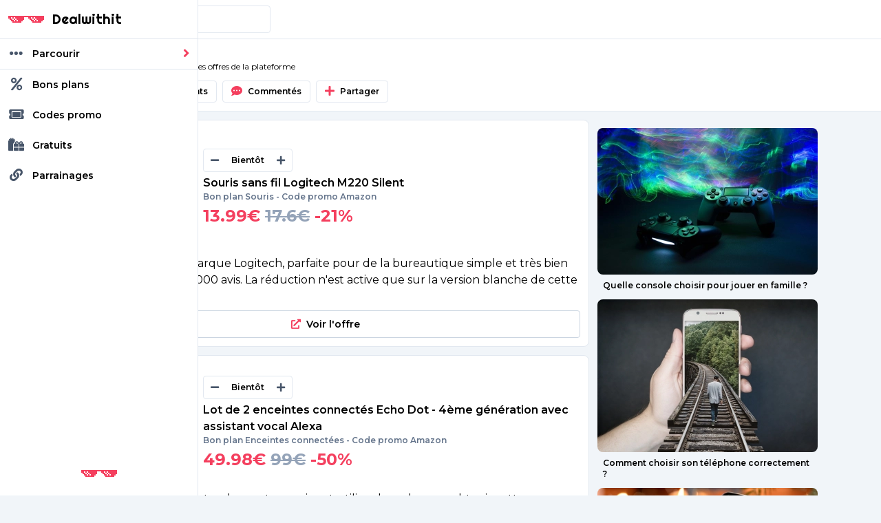

--- FILE ---
content_type: text/html; charset=UTF-8
request_url: https://www.dealwithit.fr/
body_size: 16040
content:
<!DOCTYPE html>
<html data-controller="app" lang="fr">
    <head>
        <meta charset="utf-8">
        <meta name="viewport" content="width=device-width, initial-scale=1.0">
        <link rel="canonical" href="https://www.dealwithit.fr/">
        <link rel="shortcut icon" href="/favicon.png">
        <meta name="robots" content="max-image-preview:large">
        <meta name="twitter:site" content="@DealwithitFR">
        <meta property="og:site_name" content="Deal with it">
        <meta name="theme-color" content="#F43F5E">

        <title>Codes promo et bons plans pour acheter moins cher en ligne</title>
        <meta name="description" content="Les meilleures offres, réductions et bons plans toute l'année. Trouver votre code promo valide pour acheter en ligne sur toutes les boutiques du web. Promotions et remises exclusives.">

                            <link rel="stylesheet" href="/build/app.b74c3198.css">
            <link rel="stylesheet" href="https://use.fontawesome.com/releases/v5.15.4/css/all.css" integrity="sha384-DyZ88mC6Up2uqS4h/KRgHuoeGwBcD4Ng9SiP4dIRy0EXTlnuz47vAwmeGwVChigm" crossorigin="anonymous">
        
                    <script src="/build/runtime.8c994506.js" defer></script><script src="/build/483.3efbcf43.js" defer></script><script src="/build/app.c966339b.js" defer></script>
            <!-- Global site tag (gtag.js) - Google Analytics -->
            <script async src="https://www.googletagmanager.com/gtag/js?id=G-GBJT1R4VJ7"></script>
            <script>
                window.dataLayer = window.dataLayer || [];
                function gtag(){dataLayer.push(arguments);}
                gtag('js', new Date());

                gtag('config', 'G-GBJT1R4VJ7');
            </script>
            </head>
    <body>
        <nav class="hidden lg:block" data-app-target="nav">

    <div class="h-14 border-b border-gray-200 w-full flex items-center pl-3">
        <a class="flex items-center" href="/" title="Aller à l'accueil">
            <div class="flex text-xl leading-4 items-center" style="font-family: 'Righteous', sans-serif;">
                <img src="/images/pink.png" class="mr-3">
                Dealwithit
            </div>
        </a>
    </div>

    <div class="w-full font-semibold text-sm">

    <div class="flex p-3 border-b border-gray-200" data-action="click->app#menu">
        <span class="text-gray-600 mr-3"><i class="fas fas fa-ellipsis-h fa-lg fa-fw"></i></span>Parcourir
        <div class="ml-auto"><i class="fas fa-angle-right fa-lg text-gradient"></i></div>
    </div>
    <a class="flex p-3" href="/bons-plans"><span class="text-gray-600 mr-3 "><i class="fas fa-percent fa-lg fa-fw"></i></span>Bons plans</a>
    <a class="flex p-3" href="/codes-promo"><span class="text-gray-600 mr-3"><i class="fas fa-ticket-alt fa-lg fa-fw"></i></span>Codes promo</a>
    <a class="flex p-3" href="#"><span class="text-gray-600 mr-3"><i class="fas fa-gifts fa-lg fa-fw"></i></span>Gratuits</a>
    <a class="flex p-3" href="/parrainages"><span class="text-gray-600 mr-3"><i class="fas fa-link fa-lg fa-fw"></i></span>Parrainages</a>
    

    </div>

    <div class="absolute bottom-0 left-0 right-0 h-16 flex items-center justify-center">
        <img src="/images/pink.png">
    </div>


</nav>

<div data-controller="category" data-app-target="menu" class="categories-menu hidden">
    <div class="relative bottom-0 h-full w-full flex">
    <div class="flex-shrink-0 relative border-r border-right-200 h-full overflow-y-scroll">
                    <a data-action="click->category#load" data-id="10" href="/groupe/abonnements-et-services" class="group__item active">
                <div class="mr-3">
                    <span class="icon"><i class="fas fa-credit-card fa-lg fa-fw"></i></span>
                </div>
                <div>
                    <div class="text-sm font-semibold">Abonnements et services</div>
                </div>
            </a>
                    <a data-action="click->category#load" data-id="46" href="/groupe/appareils-electromenagers" class="group__item ">
                <div class="mr-3">
                    <span class="icon"><i class="fas fa-plug fa-lg fa-fw"></i></span>
                </div>
                <div>
                    <div class="text-sm font-semibold">Appareils électroménagers</div>
                </div>
            </a>
                    <a data-action="click->category#load" data-id="44" href="/groupe/bricolage-et-outillage" class="group__item ">
                <div class="mr-3">
                    <span class="icon"><i class="fas fa-tools fa-lg fa-fw"></i></span>
                </div>
                <div>
                    <div class="text-sm font-semibold">Bricolage et outillage</div>
                </div>
            </a>
                    <a data-action="click->category#load" data-id="41" href="/groupe/consoles-et-jeux-video" class="group__item ">
                <div class="mr-3">
                    <span class="icon"><i class="fas fa-gamepad fa-lg fa-fw"></i></span>
                </div>
                <div>
                    <div class="text-sm font-semibold">Consoles et jeux-vidéo</div>
                </div>
            </a>
                    <a data-action="click->category#load" data-id="58" href="/groupe/high-tech-et-objets-connectes" class="group__item ">
                <div class="mr-3">
                    <span class="icon"><i class="fas fa-tv fa-lg fa-fw"></i></span>
                </div>
                <div>
                    <div class="text-sm font-semibold">High-tech et objets connectés</div>
                </div>
            </a>
                    <a data-action="click->category#load" data-id="42" href="/groupe/informatique" class="group__item ">
                <div class="mr-3">
                    <span class="icon"><i class="fas fa-mouse fa-lg fa-fw"></i></span>
                </div>
                <div>
                    <div class="text-sm font-semibold">Informatique</div>
                </div>
            </a>
                    <a data-action="click->category#load" data-id="54" href="/groupe/jouets-et-jeux-de-societe" class="group__item ">
                <div class="mr-3">
                    <span class="icon"><i class="fas fa-chess-knight fa-lg fa-fw"></i></span>
                </div>
                <div>
                    <div class="text-sm font-semibold">Jouets et jeux de société</div>
                </div>
            </a>
                    <a data-action="click->category#load" data-id="45" href="/groupe/maison-et-jardin" class="group__item ">
                <div class="mr-3">
                    <span class="icon"><i class="fas fa-home fa-lg fa-fw"></i></span>
                </div>
                <div>
                    <div class="text-sm font-semibold">Maison et jardin</div>
                </div>
            </a>
                    <a data-action="click->category#load" data-id="50" href="/groupe/smartphones-et-telephones-portables" class="group__item ">
                <div class="mr-3">
                    <span class="icon"><i class="fas fa-mobile-alt fa-lg fa-fw"></i></span>
                </div>
                <div>
                    <div class="text-sm font-semibold">Smartphones et téléphones portables</div>
                </div>
            </a>
                    <a data-action="click->category#load" data-id="48" href="/groupe/sports-et-loisirs" class="group__item ">
                <div class="mr-3">
                    <span class="icon"><i class="fas fa-futbol fa-lg fa-fw"></i></span>
                </div>
                <div>
                    <div class="text-sm font-semibold">Sports et loisirs</div>
                </div>
            </a>
                    <a data-action="click->category#load" data-id="43" href="/groupe/vetements-et-accessoires-de-mode" class="group__item ">
                <div class="mr-3">
                    <span class="icon"><i class="fas fa-tshirt fa-lg fa-fw"></i></span>
                </div>
                <div>
                    <div class="text-sm font-semibold">Vêtements et accessoires de mode</div>
                </div>
            </a>
                    <a data-action="click->category#load" data-id="49" href="/groupe/voyages-et-moyens-de-transport" class="group__item ">
                <div class="mr-3">
                    <span class="icon"><i class="fas fa-plane fa-lg fa-fw"></i></span>
                </div>
                <div>
                    <div class="text-sm font-semibold">Voyages et moyens de transport</div>
                </div>
            </a>
            </div>
    <div class="h-full flex-grow p-6 overflow-y-scroll" data-category-target="content">
        <a class="block text-xl font-semibold" href="/groupe/abonnements-et-services">Abonnements et services</a>
    <div class="leading-loose pt-3 pb-3">
        <a class="font-semibold text-base" href="/groupe/applications-et-logiciels">Applications et logiciels</a>
            </div>
    <div class="leading-loose pt-3 pb-3">
        <a class="font-semibold text-base" href="/groupe/banques-et-assurances">Banques et assurances</a>
                    <a class="font-medium block text-base" href="/groupe/assurances">Assurances</a>
                    <a class="font-medium block text-base" href="/groupe/banques">Banques</a>
            </div>
    <div class="leading-loose pt-3 pb-3">
        <a class="font-semibold text-base" href="/groupe/forfaits-mobile-et-internet">Forfaits mobile et Internet</a>
                    <a class="font-medium block text-base" href="/groupe/forfaits-internet">Forfaits internet</a>
                    <a class="font-medium block text-base" href="/groupe/forfaits-mobile">Forfaits mobile</a>
            </div>
    </div>
</div>
</div>
        <div data-controller="login" class="hidden fixed top-0 bottom-0 left-0 right-0 w-full h-full flex items-center justify-center z-20">
    <div class="bg-gray-900 shadow-xl p-4 w-96 rounded-lg">
        <div class="flex justify-center mb-4">
            <img src="/images/logo.png" alt="">
        </div>
        <input class="input bg-gray-800 border-gray-800 mb-2" type="text" placeholder="Votre adresse email">
        <input class="input bg-gray-800 border-gray-800 mb-2" type="text" placeholder="Votre mot de passe">
        <button class="bg-gray-800">S'inscrire</button>
    </div>
</div>
        <header class="z-10 border-b border-gray-200 bg-white">
    <div class="container mx-auto">
        <div class="h-14 flex items-center pl-3 pr-3">
            <a class="block" href="/"><i class="fas fa-home fa-lg text-gradient"></i></a>
            <div data-action="click->app#nav"><i class="fas fa-bars fa-lg text-gradient"></i></div>

            

            
            <div data-controller="search" class="bg-white flex rounded-lg border border-gray-200 h-10 rounded overflow-hidden items-center">
                <div class="leading-10 text-center pl-4"><span class="text-gradient"><i class="fas fa-search"></i></span></div>
                <input data-action="search#input" class="bg-transparent pl-2 w-full h-full outline-none text-sm border-none" type="text" placeholder="Rechercher">
                <div class="hidden fixed left-0 right-0 mt-1 top-16 bg-white border-b border-gray-200 container pt-3 pb-3" data-search-target="results"></div>
            </div>

            
            <div class="flex-shrink-0 ml-auto">
                                                                </div>
                                </div>
    </div>
    </header>

<div class="hidden fixed top-16 left-0 right-0">
    <div class="container mx-auto pl-4 pr-4">
        <div class="p-4 border border-gray-100 bg-white rounded-sm">
        Lorem ipsum dolor sit amet, consectetur adipisicing elit. Beatae distinctio dolore doloremque eum exercitationem id ipsam magnam molestias necessitatibus, nemo nisi odio pariatur possimus quidem, ratione repudiandae similique tempore voluptas?
        </div>
    </div>
</div>

<div class="hidden bg-white dark:bg-gray-800 shadow  text-center text-sm flex justify-center items-center pt-4 pb-4">
    <div><span class="mr-4"><i class="fas fa-spinner fa-pulse text-pink-700"></i></span></div>
    <div>
    Les inscriptions font leur retour très prochainement, restez connecté !<br>
    Suivez-nous sur <a class="font-semibold text-gradient" href="https://twitter.com/DealwithitFR">Twitter</a> pour ne manquer aucun bon plan.
    </div>
</div>
        
    <div class="bg-white border-b border-gray-200 p-3">
        <div class="container">
            <div class="pb-3 flex items-center">
                <span class="block flex-shrink-0 text-gradient mr-4"><i class="fas fa-star fa-lg fa-fw"></i></span>
                <div class="text-sm">
                    <h1 class="font-semibold">Les meilleures offres</h1>
                    <p class="text-xs">Retrouvez tous les meilleures offres de la plateforme</p>
                </div>
            </div>
            <div class="flex font-semibold">
                <a class="pl-3 pr-3 mr-2 h-8 flex items-center justify-center rounded bg-pink-500 dark:bg-gray-800 text-xs" href="">
                    <span class="text-white mr-2"><i class="fas fa-fire fa-lg"></i></span>
                    <span class="text-white">Populaires</span>
                </a>
                <a class="pl-3 pr-3 mr-2 h-8 flex items-center justify-center  rounded border border-gray-200 dark:bg-gray-800 text-xs " href="">
                    <span class="text-gradient mr-2"><i class="fas fa-snowflake fa-lg"></i></span>
                    <span>Récents</span>
                </a>
                <a class="pl-3 pr-3 mr-2 h-8 flex items-center justify-center bg-white  rounded border border-gray-200 dark:bg-gray-800 text-xs" href="">
                    <span class="text-gradient mr-2"><i class="fas fa-comment-dots fa-lg"></i></span>
                    <span>Commentés</span>
                </a>
                <a class="pl-3 pr-3 mr-2 h-8 flex items-center justify-center  rounded border border-gray-200 text-xs" href="">
                    <span class="text-gradient mr-2"><i class="fas fa-plus fa-lg"></i></span>
                    <span>Partager</span>
                </a>
            </div>
        </div>
    </div>

    <div class="container pt-3 pb-3">
                <div class="lg:grid grid-cols-10 gap-3">
            <div class="col-span-7">
                <div class="hidden flex bg-white font-semibold border border-gray-200 overflow-hidden mb-2 rounded-lg">
                    <a class="h-10 flex-1 flex items-center justify-center dark:bg-gray-800 text-xs" href="">
                        <span class="text-gradient mr-2"><i class="fas fa-fire fa-lg"></i></span>
                        <span>Populaires</span>
                    </a>
                    <a class="h-10 flex-1 flex items-center justify-center dark:bg-gray-800 text-xs " href="">
                        <span class="text-gradient mr-2"><i class="fas fa-snowflake fa-lg"></i></span>
                        <span>Récents</span>
                    </a>
                    <a class="h-10 flex-1 flex items-center justify-center bg-white dark:bg-gray-800 text-xs" href="">
                        <span class="text-gradient mr-2"><i class="fas fa-comment-dots fa-lg"></i></span>
                        <span>Commentés</span>
                    </a>
                    <a class="h-10 flex-1 flex items-center justify-center text-xs" href="">
                        <span class="text-gradient mr-2"><i class="fas fa-plus mr-2"></i></span>
                        <span>Partager</span>
                    </a>
                </div>
                <div class="flex-grow grid grid-cols-1 gap-3 mb-3">
                                            <article class="deal" data-is-expired="false">
        <div class="header">
        <div class="image" style="background-image: url( https://www.dealwithit.fr/media/cache/320x320/uploads/images/deal/Souris-sans-fil-Logitech-M220-Silent-63cff7ea1e6bc.jpg );"></div>
        <div class="m">
            <div class="votes">
                <div class="up"><span><i class="fas fa-minus fa-sm"></i></span></div>
                <div class="amount">Bientôt</div>
                <div class="down"><span><i class="fas fa-plus fa-sm"></i></span></div>
            </div>
            <a class="title" href="/bon-plan/Souris-sans-fil-Logitech-M220-Silent">Souris sans fil Logitech M220 Silent</a>
                        <div class="offer">
                <a href="/groupe/souris">Bon plan Souris</a> -                 <a href="/marchand/Amazon">Code promo Amazon</a>
            </div>
            <div class="price">
                <span class="c">13.99€</span>
                <span class="o">17.6€</span>
                <span class="po">-21%</span>
            </div>
            <!--<div class="footer">
                <div>2 commentaires</div>
                <div>il y a 2 ans par sooN</div>
            </div>-->
        </div>
    </div>
    <div class="s">
        <div class="py-2"><p>Une mini souris de la marque Logitech, parfaite pour de la bureautique simple et très bien notée avec plus de 23 000 avis. La réduction n'est active que sur la version blanche de cette dernière.</p>
</div>
        <div >
                        <a href="/r/MiniSourisLogitech" rel="nofollow noopener noreferrer" target="_blank">
                <button><span><i class="fas fa-external-link-alt"></i></span>Voir l'offre</button>
            </a>
        </div>
            </div>
    </article>



                                            <article class="deal" data-is-expired="false">
        <div class="header">
        <div class="image" style="background-image: url( https://www.dealwithit.fr/media/cache/320x320/uploads/images/deal/Lot-de-2-enceintes-connectes-Echo-Dot-4eme-generation-avec-assistant-vocal-Alexa-62501fa77de03.jpg );"></div>
        <div class="m">
            <div class="votes">
                <div class="up"><span><i class="fas fa-minus fa-sm"></i></span></div>
                <div class="amount">Bientôt</div>
                <div class="down"><span><i class="fas fa-plus fa-sm"></i></span></div>
            </div>
            <a class="title" href="/bon-plan/Lot-de-2-enceintes-connectes-Echo-Dot-4eme-generation-avec-assistant-vocal-Alexa">Lot de 2 enceintes connectés Echo Dot - 4ème génération avec assistant vocal Alexa</a>
                        <div class="offer">
                <a href="/groupe/enceintes-connectees">Bon plan Enceintes connectées</a> -                 <a href="/marchand/Amazon">Code promo Amazon</a>
            </div>
            <div class="price">
                <span class="c">49.98€</span>
                <span class="o">99€</span>
                <span class="po">-50%</span>
            </div>
            <!--<div class="footer">
                <div>2 commentaires</div>
                <div>il y a 3 ans par sooN</div>
            </div>-->
        </div>
    </div>
    <div class="s">
        <div class="py-2"><p>Ajoutez les deux enceintes dans votre panier et utilisez le code pour obtenir cette réduction de -50%. Plein d'autres produits Amazon et Alexa sont en promos.</p>
</div>
        <div class="grid grid-cols-2 gap-2">
            <div class="code"><span><i class="fas fa-ticket-alt"></i></span>2ECHODOT4</div>            <a href="/r/2EchoGen4e" rel="nofollow noopener noreferrer" target="_blank">
                <button><span><i class="fas fa-external-link-alt"></i></span>Voir l'offre</button>
            </a>
        </div>
            </div>
    </article>



                                            <article class="deal" data-is-expired="false">
        <div class="header">
        <div class="image" style="background-image: url( https://www.dealwithit.fr/media/cache/320x320/uploads/images/deal/Ventes-Flash-du-Printemps-sur-Amazon-62472566e89ab.png );"></div>
        <div class="m">
            <div class="votes">
                <div class="up"><span><i class="fas fa-minus fa-sm"></i></span></div>
                <div class="amount">Bientôt</div>
                <div class="down"><span><i class="fas fa-plus fa-sm"></i></span></div>
            </div>
            <a class="title" href="/bon-plan/Ventes-Flash-du-Printemps-sur-Amazon">Ventes Flash du Printemps sur Amazon</a>
                        <div class="offer">
                                <a href="/marchand/Amazon">Code promo Amazon</a>
            </div>
            <div class="price">
                <span class="c">0.01€</span>
                <span class="o">10€</span>
                <span class="po">-100%</span>
            </div>
            <!--<div class="footer">
                <div>2 commentaires</div>
                <div>il y a 3 ans par sooN</div>
            </div>-->
        </div>
    </div>
    <div class="s">
        <div class="py-2"><p>Plein de promotions pendant la période du 1er avril au 13 avril. Bénéficiez d'offres et de réductions exclusives sur Amazon pendant cette vente flash de printemps.</p>
</div>
        <div >
                        <a href="/r/PrintempsAmazon" rel="nofollow noopener noreferrer" target="_blank">
                <button><span><i class="fas fa-external-link-alt"></i></span>Voir l'offre</button>
            </a>
        </div>
            </div>
    </article>



                                            <article class="deal" data-is-expired="false">
        <div class="header">
        <div class="image" style="background-image: url( https://www.dealwithit.fr/media/cache/320x320/uploads/images/deal/PC-Portable-pour-gamer-Lenevo-Legion-5-15ACH6H-62470289a44fa.webp );"></div>
        <div class="m">
            <div class="votes">
                <div class="up"><span><i class="fas fa-minus fa-sm"></i></span></div>
                <div class="amount">Bientôt</div>
                <div class="down"><span><i class="fas fa-plus fa-sm"></i></span></div>
            </div>
            <a class="title" href="/bon-plan/PC-Portable-pour-gamer-Lenevo-Legion-5-15ACH6H">PC Portable pour gamer Lenevo Legion 5 15ACH6H</a>
                        <div class="offer">
                <a href="/groupe/pc-portables">Bon plan PC Portables</a> -                 <a href="/marchand/Cdiscount">Code promo Cdiscount</a>
            </div>
            <div class="price">
                <span class="c">899.99€</span>
                <span class="o">1299.99€</span>
                <span class="po">-31%</span>
            </div>
            <!--<div class="footer">
                <div>2 commentaires</div>
                <div>il y a 3 ans par sooN</div>
            </div>-->
        </div>
    </div>
    <div class="s">
        <div class="py-2"><p>PC Portable</p>
</div>
        <div >
                        <a href="/r/LenovoLegion" rel="nofollow noopener noreferrer" target="_blank">
                <button><span><i class="fas fa-external-link-alt"></i></span>Voir l'offre</button>
            </a>
        </div>
            </div>
    </article>



                                            <article class="deal" data-is-expired="false">
        <div class="header">
        <div class="image" style="background-image: url( https://www.dealwithit.fr/media/cache/320x320/uploads/images/deal/Paire-de-baskets-Puma-Smash-v2-Mid-Winter-6247017755152.webp );"></div>
        <div class="m">
            <div class="votes">
                <div class="up"><span><i class="fas fa-minus fa-sm"></i></span></div>
                <div class="amount">Bientôt</div>
                <div class="down"><span><i class="fas fa-plus fa-sm"></i></span></div>
            </div>
            <a class="title" href="/bon-plan/Paire-de-baskets-Puma-Smash-v2-Mid-Winter">Paire de baskets Puma Smash v2 Mid Winter</a>
                        <div class="offer">
                <a href="/groupe/chaussures-et-baskets">Bon plan Chaussures et baskets</a> -                 <a href="/marchand/puma">Code promo Puma</a>
            </div>
            <div class="price">
                <span class="c">26.21€</span>
                <span class="o">70€</span>
                <span class="po">-63%</span>
            </div>
            <!--<div class="footer">
                <div>2 commentaires</div>
                <div>il y a 3 ans par sooN</div>
            </div>-->
        </div>
    </div>
    <div class="s">
        <div class="py-2"><p>Plus que trois pointures disponibles, 39, 40.5 et 44.5</p>
</div>
        <div class="grid grid-cols-2 gap-2">
            <div class="code"><span><i class="fas fa-ticket-alt"></i></span>PUMA25</div>            <a href="/r/PumaMidWinter" rel="nofollow noopener noreferrer" target="_blank">
                <button><span><i class="fas fa-external-link-alt"></i></span>Voir l'offre</button>
            </a>
        </div>
            </div>
    </article>



                                            <article class="deal" data-is-expired="false">
        <div class="header">
        <div class="image" style="background-image: url( https://www.dealwithit.fr/media/cache/320x320/uploads/images/deal/Disque-dur-SSD-Samsung-980-M-2-PCIe-NVMe-1-To-6246e032b3a28.jpg );"></div>
        <div class="m">
            <div class="votes">
                <div class="up"><span><i class="fas fa-minus fa-sm"></i></span></div>
                <div class="amount">Bientôt</div>
                <div class="down"><span><i class="fas fa-plus fa-sm"></i></span></div>
            </div>
            <a class="title" href="/bon-plan/Disque-dur-SSD-Samsung-980-M-2-PCIe-NVMe-1-To">Disque dur SSD Samsung 980 M.2 PCIe NVMe 1 To</a>
                        <div class="offer">
                <a href="/groupe/disque-durs-et-ssd">Bon plan Disque durs et SSD</a> -                 <a href="/marchand/Amazon">Code promo Amazon</a>
            </div>
            <div class="price">
                <span class="c">98.99€</span>
                <span class="o">118.99€</span>
                <span class="po">-17%</span>
            </div>
            <!--<div class="footer">
                <div>2 commentaires</div>
                <div>il y a 3 ans par sooN</div>
            </div>-->
        </div>
    </div>
    <div class="s">
        <div class="py-2"><p>Petite réduction sur ce SSD M.2 de la marque Samsung</p>
</div>
        <div >
                        <a href="/r/Samsung980M2" rel="nofollow noopener noreferrer" target="_blank">
                <button><span><i class="fas fa-external-link-alt"></i></span>Voir l'offre</button>
            </a>
        </div>
            </div>
    </article>



                                            <article class="deal" data-is-expired="false">
        <div class="header">
        <div class="image" style="background-image: url( https://www.dealwithit.fr/media/cache/320x320/uploads/images/deal/Console-de-jeu-Microsoft-Xbox-Series-S-512-Go-6246dcaa570e6.jpg );"></div>
        <div class="m">
            <div class="votes">
                <div class="up"><span><i class="fas fa-minus fa-sm"></i></span></div>
                <div class="amount">Bientôt</div>
                <div class="down"><span><i class="fas fa-plus fa-sm"></i></span></div>
            </div>
            <a class="title" href="/bon-plan/Console-de-jeu-Microsoft-Xbox-Series-S-512-Go">Console de jeu Microsoft Xbox Series S - 512 Go</a>
                        <div class="offer">
                <a href="/groupe/jeux-video">Bon plan Jeux-vidéo</a> -                 <a href="/marchand/Fnac">Code promo Fnac</a>
            </div>
            <div class="price">
                <span class="c">269.99€</span>
                <span class="o">299.99€</span>
                <span class="po">-10%</span>
            </div>
            <!--<div class="footer">
                <div>2 commentaires</div>
                <div>il y a 3 ans par sooN</div>
            </div>-->
        </div>
    </div>
    <div class="s">
        <div class="py-2"><p>Petite réduction de 10% sur cette Xbox Series S de 512 Go</p>
</div>
        <div >
                        <a href="/r/XboxSeriesS512" rel="nofollow noopener noreferrer" target="_blank">
                <button><span><i class="fas fa-external-link-alt"></i></span>Voir l'offre</button>
            </a>
        </div>
            </div>
    </article>



                                            <article class="deal" data-is-expired="false">
        <div class="header">
        <div class="image" style="background-image: url( https://www.dealwithit.fr/media/cache/320x320/uploads/images/deal/Souris-Bluetooth-sans-fil-Logitech-MX-Master-6246db762fd40.jpg );"></div>
        <div class="m">
            <div class="votes">
                <div class="up"><span><i class="fas fa-minus fa-sm"></i></span></div>
                <div class="amount">Bientôt</div>
                <div class="down"><span><i class="fas fa-plus fa-sm"></i></span></div>
            </div>
            <a class="title" href="/bon-plan/Souris-Bluetooth-sans-fil-Logitech-MX-Master">Souris Bluetooth sans-fil Logitech MX Master</a>
                        <div class="offer">
                <a href="/groupe/souris">Bon plan Souris</a> -                 <a href="/marchand/Amazon">Code promo Amazon</a>
            </div>
            <div class="price">
                <span class="c">39.99€</span>
                <span class="o">89.99€</span>
                <span class="po">-56%</span>
            </div>
            <!--<div class="footer">
                <div>2 commentaires</div>
                <div>il y a 3 ans par sooN</div>
            </div>-->
        </div>
    </div>
    <div class="s">
        <div class="py-2"><p>Souris sans-fil</p>
</div>
        <div >
                        <a href="/r/LogitechMXMasterBT" rel="nofollow noopener noreferrer" target="_blank">
                <button><span><i class="fas fa-external-link-alt"></i></span>Voir l'offre</button>
            </a>
        </div>
            </div>
    </article>



                                            <article class="deal" data-is-expired="false">
        <div class="header">
        <div class="image" style="background-image: url( https://www.dealwithit.fr/media/cache/320x320/uploads/images/deal/Casque-sans-fil-Bluetooth-Sony-WH-1000XM3-6245a36d0be25.jpg );"></div>
        <div class="m">
            <div class="votes">
                <div class="up"><span><i class="fas fa-minus fa-sm"></i></span></div>
                <div class="amount">Bientôt</div>
                <div class="down"><span><i class="fas fa-plus fa-sm"></i></span></div>
            </div>
            <a class="title" href="/bon-plan/Casque-sans-fil-Bluetooth-Sony-WH-1000XM3">Casque sans-fil Bluetooth Sony WH-1000XM3</a>
                        <div class="offer">
                <a href="/groupe/ecouteurs-et-casques-audio">Bon plan Écouteurs et casques audio</a> -                 <a href="/marchand/Amazon">Code promo Amazon</a>
            </div>
            <div class="price">
                <span class="c">251.99€</span>
                <span class="o">380€</span>
                <span class="po">-34%</span>
            </div>
            <!--<div class="footer">
                <div>2 commentaires</div>
                <div>il y a 3 ans par sooN</div>
            </div>-->
        </div>
    </div>
    <div class="s">
        <div class="py-2"><p>Promo sur ce casque à réduction de bruit active de la marque Sony.</p>
</div>
        <div >
                        <a href="/r/SonyXM3" rel="nofollow noopener noreferrer" target="_blank">
                <button><span><i class="fas fa-external-link-alt"></i></span>Voir l'offre</button>
            </a>
        </div>
            </div>
    </article>



                                            <article class="deal" data-is-expired="false">
        <div class="header">
        <div class="image" style="background-image: url( https://www.dealwithit.fr/media/cache/320x320/uploads/images/deal/Clavier-mecanique-Logitech-POP-Keys-avec-touches-emoji-Connexion-Bluetooth-ou-USB-6242f13f75034.jpg );"></div>
        <div class="m">
            <div class="votes">
                <div class="up"><span><i class="fas fa-minus fa-sm"></i></span></div>
                <div class="amount">Bientôt</div>
                <div class="down"><span><i class="fas fa-plus fa-sm"></i></span></div>
            </div>
            <a class="title" href="/bon-plan/Clavier-mecanique-Logitech-POP-Keys-avec-touches-emoji-Connexion-Bluetooth-ou-USB">Clavier mécanique Logitech POP Keys avec touches emoji - Connexion Bluetooth ou USB</a>
                        <div class="offer">
                <a href="/groupe/claviers">Bon plan Claviers</a> -                 <a href="/marchand/Amazon">Code promo Amazon</a>
            </div>
            <div class="price">
                <span class="c">64.99€</span>
                <span class="o">99.99€</span>
                <span class="po">-35%</span>
            </div>
            <!--<div class="footer">
                <div>2 commentaires</div>
                <div>il y a 3 ans par sooN</div>
            </div>-->
        </div>
    </div>
    <div class="s">
        <div class="py-2"><p>Jolie réduction sur ce clavier au design atypique de la marque Logitech.</p>
</div>
        <div >
                        <a href="/r/LogitechPOP" rel="nofollow noopener noreferrer" target="_blank">
                <button><span><i class="fas fa-external-link-alt"></i></span>Voir l'offre</button>
            </a>
        </div>
            </div>
    </article>



                                            <article class="deal" data-is-expired="false">
        <div class="header">
        <div class="image" style="background-image: url( https://www.dealwithit.fr/media/cache/320x320/uploads/images/deal/Boitier-de-serveur-de-stockage-NAS-Synology-DS920-6241922d0ffff.jpg );"></div>
        <div class="m">
            <div class="votes">
                <div class="up"><span><i class="fas fa-minus fa-sm"></i></span></div>
                <div class="amount">Bientôt</div>
                <div class="down"><span><i class="fas fa-plus fa-sm"></i></span></div>
            </div>
            <a class="title" href="/bon-plan/Boitier-de-serveur-de-stockage-NAS-Synology-DS920">Boitier de serveur de stockage NAS Synology DS920+</a>
                        <div class="offer">
                                <a href="/marchand/Amazon">Code promo Amazon</a>
            </div>
            <div class="price">
                <span class="c">499.99€</span>
                <span class="o">582€</span>
                <span class="po">-14%</span>
            </div>
            <!--<div class="footer">
                <div>2 commentaires</div>
                <div>il y a 3 ans par sooN</div>
            </div>-->
        </div>
    </div>
    <div class="s">
        <div class="py-2"><p>Réduction de -14% sur ce NAS de la marque Synology.</p>
</div>
        <div >
                        <a href="/r/SinologyNAS" rel="nofollow noopener noreferrer" target="_blank">
                <button><span><i class="fas fa-external-link-alt"></i></span>Voir l'offre</button>
            </a>
        </div>
            </div>
    </article>



                                            <article class="deal" data-is-expired="false">
        <div class="header">
        <div class="image" style="background-image: url( https://www.dealwithit.fr/media/cache/320x320/uploads/images/deal/Perceuse-visseuse-sans-fil-Makita-18V-6240a1162145d.webp );"></div>
        <div class="m">
            <div class="votes">
                <div class="up"><span><i class="fas fa-minus fa-sm"></i></span></div>
                <div class="amount">Bientôt</div>
                <div class="down"><span><i class="fas fa-plus fa-sm"></i></span></div>
            </div>
            <a class="title" href="/bon-plan/Perceuse-visseuse-sans-fil-Makita-18V">Perceuse-visseuse sans-fil Makita 18V</a>
                        <div class="offer">
                <a href="/groupe/bricolage-et-outillage">Bon plan Bricolage et outillage</a> -                 <a href="/marchand/manomano">Code promo ManoMano</a>
            </div>
            <div class="price">
                <span class="c">162.12€</span>
                <span class="o">248.71€</span>
                <span class="po">-35%</span>
            </div>
            <!--<div class="footer">
                <div>2 commentaires</div>
                <div>il y a 3 ans par sooN</div>
            </div>-->
        </div>
    </div>
    <div class="s">
        <div class="py-2"><p>Jolie réduction sur cette visseuse de la marque Makita, n'oubliez pas le code promo pour gagner 10€ en plus.</p>
</div>
        <div class="grid grid-cols-2 gap-2">
            <div class="code"><span><i class="fas fa-ticket-alt"></i></span>DGZLR2</div>            <a href="/r/Makita18V" rel="nofollow noopener noreferrer" target="_blank">
                <button><span><i class="fas fa-external-link-alt"></i></span>Voir l'offre</button>
            </a>
        </div>
            </div>
    </article>



                                            <article class="deal" data-is-expired="false">
        <div class="header">
        <div class="image" style="background-image: url( https://www.dealwithit.fr/media/cache/320x320/uploads/images/deal/Ordinateur-portable-HP-Pavilion-Laptop-15-EH1009-avec-ODR-de-70EUR-623f109d8d385.jpg );"></div>
        <div class="m">
            <div class="votes">
                <div class="up"><span><i class="fas fa-minus fa-sm"></i></span></div>
                <div class="amount">Bientôt</div>
                <div class="down"><span><i class="fas fa-plus fa-sm"></i></span></div>
            </div>
            <a class="title" href="/bon-plan/Ordinateur-portable-HP-Pavilion-Laptop-15-EH1009-avec-ODR-de-70EUR">Ordinateur portable HP Pavilion Laptop 15-EH1009 avec ODR de 70€</a>
                        <div class="offer">
                <a href="/groupe/pc-portables">Bon plan PC Portables</a> -                 <a href="/marchand/shopping-carrefour-fr">Code promo Carrefour</a>
            </div>
            <div class="price">
                <span class="c">529€</span>
                <span class="o">599€</span>
                <span class="po">-12%</span>
            </div>
            <!--<div class="footer">
                <div>2 commentaires</div>
                <div>il y a 3 ans par sooN</div>
            </div>-->
        </div>
    </div>
    <div class="s">
        <div class="py-2"><p>Spécifications de la machine :</p>
<p>Écran Full HD d’une diagonale de 39,6 cm (15,6 pouces) (1920 x 1080), IPS, micro-bord,
antireflet, 250 nits, 45 % NTSC
Stockage : Disque SSD PCIe® NVMeTM M.2 512 Go
Processeur AMD RyzenTM 5 5500U (jusqu’à 4,0 GHz de fréquence Boost maximale, mémoire
cache L3 8 Mo, 6 cœurs, 12 threads)</p>
</div>
        <div >
                        <a href="/r/HPPavilion15" rel="nofollow noopener noreferrer" target="_blank">
                <button><span><i class="fas fa-external-link-alt"></i></span>Voir l'offre</button>
            </a>
        </div>
            </div>
    </article>



                                            <article class="deal" data-is-expired="false">
        <div class="header">
        <div class="image" style="background-image: url( https://www.dealwithit.fr/media/cache/320x320/uploads/images/deal/Ecouteurs-sans-fil-a-reduction-de-bruits-OnePlus-Buds-Z2-62275ad7e6a4b.jpg );"></div>
        <div class="m">
            <div class="votes">
                <div class="up"><span><i class="fas fa-minus fa-sm"></i></span></div>
                <div class="amount">Bientôt</div>
                <div class="down"><span><i class="fas fa-plus fa-sm"></i></span></div>
            </div>
            <a class="title" href="/bon-plan/Ecouteurs-sans-fil-a-reduction-de-bruits-OnePlus-Buds-Z2">Écouteurs sans fil à réduction de bruits OnePlus Buds Z2</a>
                        <div class="offer">
                                <a href="/marchand/Amazon">Code promo Amazon</a>
            </div>
            <div class="price">
                <span class="c">69.3€</span>
                <span class="o">99€</span>
                <span class="po">-30%</span>
            </div>
            <!--<div class="footer">
                <div>2 commentaires</div>
                <div>il y a 3 ans par sooN</div>
            </div>-->
        </div>
    </div>
    <div class="s">
        <div class="py-2"><p>Écouteurs sans fil de la marque OnePlus blanc.</p>
<p>Réduction de bruits active, 38 heures d'autonomie, compatible Dolby Atmos</p>
</div>
        <div >
                        <a href="/r/OnePlusBudsZ2" rel="nofollow noopener noreferrer" target="_blank">
                <button><span><i class="fas fa-external-link-alt"></i></span>Voir l'offre</button>
            </a>
        </div>
            </div>
    </article>



                                            <article class="deal" data-is-expired="false">
        <div class="header">
        <div class="image" style="background-image: url( https://www.dealwithit.fr/media/cache/320x320/uploads/images/deal/Forfait-mobile-Sosh-40Go-Serie-limitee-Appels-SMS-MMS-illimites-40Go-de-DATA-62274f2ad84aa.webp );"></div>
        <div class="m">
            <div class="votes">
                <div class="up"><span><i class="fas fa-minus fa-sm"></i></span></div>
                <div class="amount">Bientôt</div>
                <div class="down"><span><i class="fas fa-plus fa-sm"></i></span></div>
            </div>
            <a class="title" href="/bon-plan/Forfait-mobile-Sosh-40Go-Serie-limitee-Appels-SMS-MMS-illimites-40Go-de-DATA">Forfait mobile Sosh 40Go - Série limitée - Appels/SMS/MMS illimités - 40Go de DATA</a>
                        <div class="offer">
                <a href="/groupe/forfaits-mobile">Bon plan Forfaits mobile</a> -                 <a href="/marchand/sosh">Code promo Sosh</a>
            </div>
            <div class="price">
                <span class="c">9.99€</span>
                <span class="o">12.99€</span>
                <span class="po">-23%</span>
            </div>
            <!--<div class="footer">
                <div>2 commentaires</div>
                <div>il y a 3 ans par sooN</div>
            </div>-->
        </div>
    </div>
    <div class="s">
        <div class="py-2"><p>Bonne petite offre chez Sosh, le petit d'Orange sur ce forfait sans engagement. Offre valable uniquement pour les nouveaux clients.</p>
</div>
        <div >
                        <a href="/r/SOSH9EUR" rel="nofollow noopener noreferrer" target="_blank">
                <button><span><i class="fas fa-external-link-alt"></i></span>Voir l'offre</button>
            </a>
        </div>
            </div>
    </article>



                                            <article class="deal" data-is-expired="false">
        <div class="header">
        <div class="image" style="background-image: url( https://www.dealwithit.fr/media/cache/320x320/uploads/images/deal/Drone-DJI-Mavic-Air-2-Fly-More-Combo-Camera-video-4K-62251d5106874.jpg );"></div>
        <div class="m">
            <div class="votes">
                <div class="up"><span><i class="fas fa-minus fa-sm"></i></span></div>
                <div class="amount">Bientôt</div>
                <div class="down"><span><i class="fas fa-plus fa-sm"></i></span></div>
            </div>
            <a class="title" href="/bon-plan/Drone-DJI-Mavic-Air-2-Fly-More-Combo-Camera-video-4K">Drone DJI Mavic Air 2 Fly More Combo - Caméra vidéo 4K</a>
                        <div class="offer">
                                <a href="/marchand/Amazon">Code promo Amazon</a>
            </div>
            <div class="price">
                <span class="c">839.99€</span>
                <span class="o">1049€</span>
                <span class="po">-20%</span>
            </div>
            <!--<div class="footer">
                <div>2 commentaires</div>
                <div>il y a 3 ans par sooN</div>
            </div>-->
        </div>
    </div>
    <div class="s">
        <div class="py-2"><p>Excellent réduction pour ce drone de la marque dont on ne présente plus le nom, DJI !</p>
</div>
        <div >
                        <a href="/r/DJIMAVIC" rel="nofollow noopener noreferrer" target="_blank">
                <button><span><i class="fas fa-external-link-alt"></i></span>Voir l'offre</button>
            </a>
        </div>
            </div>
    </article>



                                            <article class="deal" data-is-expired="false">
        <div class="header">
        <div class="image" style="background-image: url( https://www.dealwithit.fr/media/cache/320x320/uploads/images/deal/Forfait-Free-Mobile-Appels-SMS-illimites-110Go-de-DATA-sans-engagement-6224d5514345c.jpg );"></div>
        <div class="m">
            <div class="votes">
                <div class="up"><span><i class="fas fa-minus fa-sm"></i></span></div>
                <div class="amount">Bientôt</div>
                <div class="down"><span><i class="fas fa-plus fa-sm"></i></span></div>
            </div>
            <a class="title" href="/bon-plan/Forfait-Free-Mobile-Appels-SMS-illimites-110Go-de-DATA-sans-engagement">Forfait Free Mobile - Appels / SMS illimités - 110Go de DATA sans engagement</a>
                        <div class="offer">
                <a href="/groupe/forfaits-mobile">Bon plan Forfaits mobile</a> -                 <a href="/marchand/FreeMobile">Code promo Free Mobile</a>
            </div>
            <div class="price">
                <span class="c">9.99€</span>
                <span class="o">19.99€</span>
                <span class="po">-50%</span>
            </div>
            <!--<div class="footer">
                <div>2 commentaires</div>
                <div>il y a 3 ans par sooN</div>
            </div>-->
        </div>
    </div>
    <div class="s">
        <div class="py-2"><p>Super prix pour ce forfait mobile Free à 9.99€ pendant 1 an et sans engagement, bénéficiez de 100Go de DATA en 4G+ dont 10Go en Europe et dans les DOM-TOM. Le forfait passe à 19.99€ une fois l'année écoulée.</p>
</div>
        <div >
                        <a href="/r/FREE9EUR" rel="nofollow noopener noreferrer" target="_blank">
                <button><span><i class="fas fa-external-link-alt"></i></span>Voir l'offre</button>
            </a>
        </div>
            </div>
    </article>



                                            <article class="deal" data-is-expired="false">
        <div class="header">
        <div class="image" style="background-image: url( https://www.dealwithit.fr/media/cache/320x320/uploads/images/deal/Haut-parleur-avec-ecran-pixel-art-et-clavier-retroeclaire-Divoom-Ditoo-6223d78050c6b.jpg );"></div>
        <div class="m">
            <div class="votes">
                <div class="up"><span><i class="fas fa-minus fa-sm"></i></span></div>
                <div class="amount">Bientôt</div>
                <div class="down"><span><i class="fas fa-plus fa-sm"></i></span></div>
            </div>
            <a class="title" href="/bon-plan/Haut-parleur-avec-ecran-Pixel-Art-et-clavier-retroeclaire-Divoom-Ditoo">Haut parleur avec écran Pixel Art et clavier rétroéclairé Divoom Ditoo</a>
                        <div class="offer">
                                <a href="/marchand/Amazon">Code promo Amazon</a>
            </div>
            <div class="price">
                <span class="c">76.49€</span>
                <span class="o">89.99€</span>
                <span class="po">-15%</span>
            </div>
            <!--<div class="footer">
                <div>2 commentaires</div>
                <div>il y a 3 ans par sooN</div>
            </div>-->
        </div>
    </div>
    <div class="s">
        <div class="py-2"><p>Cette petite enceinte portable marrante est en promo en ce moment sur Amazon, elle est dotée d'un petit écran sur lequel vous pourrez dessiner des pixel art ou en utiliser des existants à l'aide votre smartphone et son application. Il y a également un petit clavier rétroéclairé qui vous permet de la contrôler. Elle fait, réveil, radio en ligne et vous pouvez la connecter en Bluetooth.</p>
</div>
        <div >
                        <a href="/r/DivoomDitoo" rel="nofollow noopener noreferrer" target="_blank">
                <button><span><i class="fas fa-external-link-alt"></i></span>Voir l'offre</button>
            </a>
        </div>
            </div>
    </article>



                                            <article class="deal" data-is-expired="false">
        <div class="header">
        <div class="image" style="background-image: url( https://www.dealwithit.fr/media/cache/320x320/uploads/images/deal/Trottinette-electrique-Xiaomi-Mi-Essential-Version-francaise-avec-antivol-622384bd15982.jpg );"></div>
        <div class="m">
            <div class="votes">
                <div class="up"><span><i class="fas fa-minus fa-sm"></i></span></div>
                <div class="amount">Bientôt</div>
                <div class="down"><span><i class="fas fa-plus fa-sm"></i></span></div>
            </div>
            <a class="title" href="/bon-plan/Trottinette-electrique-Xiaomi-Mi-Essential-Version-francaise-avec-antivol">Trottinette électrique Xiaomi Mi Essential - Version française avec antivol</a>
                        <div class="offer">
                                <a href="/marchand/Amazon">Code promo Amazon</a>
            </div>
            <div class="price">
                <span class="c">316.49€</span>
                <span class="o">349€</span>
                <span class="po">-9%</span>
            </div>
            <!--<div class="footer">
                <div>2 commentaires</div>
                <div>il y a 3 ans par sooN</div>
            </div>-->
        </div>
    </div>
    <div class="s">
        <div class="py-2"><p>Très bonne affaire sur cette trottinette électrique de la marque Xiaomi qu'on ne présente plus !</p>
<p>Ce modèle est très léger, facile à transporter et peut monter jusqu'à 20km/h pour une autonomie moyenne de 15km.</p>
</div>
        <div >
                        <a href="/r/TROTTIXIAOMI" rel="nofollow noopener noreferrer" target="_blank">
                <button><span><i class="fas fa-external-link-alt"></i></span>Voir l'offre</button>
            </a>
        </div>
            </div>
    </article>



                                            <article class="deal" data-is-expired="false">
        <div class="header">
        <div class="image" style="background-image: url( https://www.dealwithit.fr/media/cache/320x320/uploads/images/deal/3-mois-d-abonnement-Xbox-Game-Pass-Ultimate-Xbox-One-PC-61d03ddba415a.jpg );"></div>
        <div class="m">
            <div class="votes">
                <div class="up"><span><i class="fas fa-minus fa-sm"></i></span></div>
                <div class="amount">Bientôt</div>
                <div class="down"><span><i class="fas fa-plus fa-sm"></i></span></div>
            </div>
            <a class="title" href="/bon-plan/3-mois-d-abonnement-Xbox-Game-Pass-Ultimate-Xbox-One-PC">3 mois d&#039;abonnement Xbox Game Pass Ultimate (Xbox One / PC)</a>
                        <div class="offer">
                <a href="/groupe/consoles">Bon plan Consoles</a> -                 <a href="/marchand/Eneba">Code promo Eneba</a>
            </div>
            <div class="price">
                <span class="c">23.99€</span>
                <span class="o">38.99€</span>
                <span class="po">-38%</span>
            </div>
            <!--<div class="footer">
                <div>2 commentaires</div>
                <div>il y a 4 ans par sooN</div>
            </div>-->
        </div>
    </div>
    <div class="s">
        <div class="py-2"><p>3 mois d'abonnement sur le Game Pass Ultimate, la clé est compatible pour Xbox One et Windows 10, bénéficiez de plusieurs centaines de jeux.</p>
</div>
        <div class="grid grid-cols-2 gap-2">
            <div class="code"><span><i class="fas fa-ticket-alt"></i></span>22XGPU3</div>            <a href="/r/XboxGamePass3mois" rel="nofollow noopener noreferrer" target="_blank">
                <button><span><i class="fas fa-external-link-alt"></i></span>Voir l'offre</button>
            </a>
        </div>
            </div>
    </article>



                                            <article class="deal" data-is-expired="false">
        <div class="header">
        <div class="image" style="background-image: url( https://www.dealwithit.fr/media/cache/320x320/uploads/images/deal/Volant-de-course-avec-pedales-Logitech-G29-61cc687dbc68c.jpg );"></div>
        <div class="m">
            <div class="votes">
                <div class="up"><span><i class="fas fa-minus fa-sm"></i></span></div>
                <div class="amount">Bientôt</div>
                <div class="down"><span><i class="fas fa-plus fa-sm"></i></span></div>
            </div>
            <a class="title" href="/bon-plan/Volant-de-course-avec-pedales-Logitech-G29">Volant de course avec pédales Logitech G29</a>
                        <div class="offer">
                                <a href="/marchand/Amazon">Code promo Amazon</a>
            </div>
            <div class="price">
                <span class="c">209.3€</span>
                <span class="o">399€</span>
                <span class="po">-48%</span>
            </div>
            <!--<div class="footer">
                <div>2 commentaires</div>
                <div>il y a 4 ans par sooN</div>
            </div>-->
        </div>
    </div>
    <div class="s">
        <div class="py-2"><p>Probablement la référence à la matière, profitez d'une réduction sur ce volant de course avec pédales avec retour de force de la marque Logitech. Le G29 est un très bon produit pour ceux souhaitent démarrer dans la simulation automobile. Avec ce volant vous pourrez jouer à des jeux comme F1 2021, Asseto Corsa ou encore Forza Horizon 5.</p>
<p>Si vous êtes un accro de la simulation, nous vous le conseillons fortement pour débuter, et si le racing c'est vraiment votre truc à vous, vous pourrez plus tard investir dans un setup de qualité supérieur mais ça chiffre vite, c'est pour cela que le Logitech G29 est parfait pour tester.</p>
</div>
        <div >
                        <a href="/r/LogitechG29" rel="nofollow noopener noreferrer" target="_blank">
                <button><span><i class="fas fa-external-link-alt"></i></span>Voir l'offre</button>
            </a>
        </div>
            </div>
    </article>



                                            <article class="deal" data-is-expired="false">
        <div class="header">
        <div class="image" style="background-image: url( https://www.dealwithit.fr/media/cache/320x320/uploads/images/deal/Pompe-a-air-electrique-et-portable-Xiaomi-Mi-Pump-61c46ec021fff.jpg );"></div>
        <div class="m">
            <div class="votes">
                <div class="up"><span><i class="fas fa-minus fa-sm"></i></span></div>
                <div class="amount">Bientôt</div>
                <div class="down"><span><i class="fas fa-plus fa-sm"></i></span></div>
            </div>
            <a class="title" href="/bon-plan/Pompe-a-air-electrique-et-portable-Xiaomi-Mi-Pump">Pompe à air électrique et portable Xiaomi Mi Pump</a>
                        <div class="offer">
                                <a href="/marchand/Amazon">Code promo Amazon</a>
            </div>
            <div class="price">
                <span class="c">26.46€</span>
                <span class="o">49.99€</span>
                <span class="po">-47%</span>
            </div>
            <!--<div class="footer">
                <div>2 commentaires</div>
                <div>il y a 4 ans par sooN</div>
            </div>-->
        </div>
    </div>
    <div class="s">
        <div class="py-2"><p>Petit pompe électrique portable de la marque Xiaomi, recommandée pour les vélos et trottinettes électriques.</p>
</div>
        <div >
                        <a href="/r/PompeElectriqueXiaomi" rel="nofollow noopener noreferrer" target="_blank">
                <button><span><i class="fas fa-external-link-alt"></i></span>Voir l'offre</button>
            </a>
        </div>
            </div>
    </article>



                                            <article class="deal" data-is-expired="false">
        <div class="header">
        <div class="image" style="background-image: url( https://www.dealwithit.fr/media/cache/320x320/uploads/images/deal/15EUR-de-reduction-sur-le-rayon-jouets-des-50EUR-d-achats-61c46d0409087.jpg );"></div>
        <div class="m">
            <div class="votes">
                <div class="up"><span><i class="fas fa-minus fa-sm"></i></span></div>
                <div class="amount">Bientôt</div>
                <div class="down"><span><i class="fas fa-plus fa-sm"></i></span></div>
            </div>
            <a class="title" href="/bon-plan/15EUR-de-reduction-sur-le-rayon-jouets-des-50EUR-d-achats">15€ de réduction sur le rayon jouets dès 50€ d&#039;achats</a>
                        <div class="offer">
                <a href="/groupe/jouets">Bon plan Jouets</a> -                 <a href="/marchand/Amazon">Code promo Amazon</a>
            </div>
            <div class="price">
                <span class="c">35€</span>
                <span class="o">50€</span>
                <span class="po">-30%</span>
            </div>
            <!--<div class="footer">
                <div>2 commentaires</div>
                <div>il y a 4 ans par sooN</div>
            </div>-->
        </div>
    </div>
    <div class="s">
        <div class="py-2"><p>Profitez d'une remise de 15€ dès que vous achetez pour 50 euros de jouets sur Amazon.</p>
</div>
        <div >
                        <a href="/r/JouetsReduction15EUR" rel="nofollow noopener noreferrer" target="_blank">
                <button><span><i class="fas fa-external-link-alt"></i></span>Voir l'offre</button>
            </a>
        </div>
            </div>
    </article>



                                            <article class="deal" data-is-expired="false">
        <div class="header">
        <div class="image" style="background-image: url( https://www.dealwithit.fr/media/cache/320x320/uploads/images/deal/Carte-PSN-20EUR-France-Revendeur-GamesFederation-61c33ec7a6278.jpg );"></div>
        <div class="m">
            <div class="votes">
                <div class="up"><span><i class="fas fa-minus fa-sm"></i></span></div>
                <div class="amount">Bientôt</div>
                <div class="down"><span><i class="fas fa-plus fa-sm"></i></span></div>
            </div>
            <a class="title" href="/bon-plan/Carte-PSN-20EUR-France-Revendeur-Games-Federation">Carte PSN 20€ France - Revendeur Games Federation</a>
                        <div class="offer">
                <a href="/groupe/consoles">Bon plan Consoles</a> -                 <a href="/marchand/Eneba">Code promo Eneba</a>
            </div>
            <div class="price">
                <span class="c">16.29€</span>
                <span class="o">20€</span>
                <span class="po">-19%</span>
            </div>
            <!--<div class="footer">
                <div>2 commentaires</div>
                <div>il y a 4 ans par sooN</div>
            </div>-->
        </div>
    </div>
    <div class="s">
        <div class="py-2"><p>Avec le revendeur GamesFederation</p>
</div>
        <div class="grid grid-cols-2 gap-2">
            <div class="code"><span><i class="fas fa-ticket-alt"></i></span>NOEL20</div>            <a href="/r/PSN20EUR" rel="nofollow noopener noreferrer" target="_blank">
                <button><span><i class="fas fa-external-link-alt"></i></span>Voir l'offre</button>
            </a>
        </div>
            </div>
    </article>



                                            <article class="deal" data-is-expired="false">
        <div class="header">
        <div class="image" style="background-image: url( https://www.dealwithit.fr/media/cache/320x320/uploads/images/deal/Cle-CD-Sea-of-Thieves-PC-Xbox-One-61c33e3c6f489.jpg );"></div>
        <div class="m">
            <div class="votes">
                <div class="up"><span><i class="fas fa-minus fa-sm"></i></span></div>
                <div class="amount">Bientôt</div>
                <div class="down"><span><i class="fas fa-plus fa-sm"></i></span></div>
            </div>
            <a class="title" href="/bon-plan/Cle-CD-Sea-of-Thieves-PC-Xbox-One">Clé CD Sea of Thieves ( PC / Xbox One )</a>
                        <div class="offer">
                <a href="/groupe/jeux-video">Bon plan Jeux-vidéo</a> -                 <a href="/marchand/Eneba">Code promo Eneba</a>
            </div>
            <div class="price">
                <span class="c">11.4€</span>
                <span class="o">49.99€</span>
                <span class="po">-77%</span>
            </div>
            <!--<div class="footer">
                <div>2 commentaires</div>
                <div>il y a 4 ans par sooN</div>
            </div>-->
        </div>
    </div>
    <div class="s">
        <div class="py-2"><p>Une clé CD pour le Windows Store de Microsoft qui vous permet d'obtenir Sea Of Thieves à 11.40€ au lieu de 49.99€. Cette très bonne offre fonctionne avec le revendeur : CodesFlying_WorldWide_DigitalGame</p>
</div>
        <div class="grid grid-cols-2 gap-2">
            <div class="code"><span><i class="fas fa-ticket-alt"></i></span>NOELPIRATE</div>            <a href="/r/SeaOfThievesXboxPC" rel="nofollow noopener noreferrer" target="_blank">
                <button><span><i class="fas fa-external-link-alt"></i></span>Voir l'offre</button>
            </a>
        </div>
            </div>
    </article>



                                            <article class="deal" data-is-expired="false">
        <div class="header">
        <div class="image" style="background-image: url( https://www.dealwithit.fr/media/cache/320x320/uploads/images/deal/Barrettes-memoires-Crucial-Ballistix-RGB-DDR4-3200-MHz-32Go-16Go-x2-61c33c442d46a.jpg );"></div>
        <div class="m">
            <div class="votes">
                <div class="up"><span><i class="fas fa-minus fa-sm"></i></span></div>
                <div class="amount">Bientôt</div>
                <div class="down"><span><i class="fas fa-plus fa-sm"></i></span></div>
            </div>
            <a class="title" href="/bon-plan/Barrettes-memoires-Crucial-Ballistix-RGB-32Go-16Go-x-2-DDR4-3200-MHz">Barrettes mémoires Crucial Ballistix RGB 32Go ( 16Go x 2 ) - DDR4 - 3200 MHz</a>
                        <div class="offer">
                <a href="/groupe/barrettes-memoires-ram">Bon plan Barrettes mémoires ( RAM )</a> -                 <a href="/marchand/Amazon">Code promo Amazon</a>
            </div>
            <div class="price">
                <span class="c">119.99€</span>
                <span class="o">166.79€</span>
                <span class="po">-28%</span>
            </div>
            <!--<div class="footer">
                <div>2 commentaires</div>
                <div>il y a 4 ans par sooN</div>
            </div>-->
        </div>
    </div>
    <div class="s">
        <div class="py-2"><p>Joli kit de barrettes de RAM, 32Go ( 2 x 16 ) en DDR4 de 3200Mhz et surtout en RGB, donc ça va encore plus vite !</p>
</div>
        <div >
                        <a href="/r/BarrettesCrucial32Go" rel="nofollow noopener noreferrer" target="_blank">
                <button><span><i class="fas fa-external-link-alt"></i></span>Voir l'offre</button>
            </a>
        </div>
            </div>
    </article>



                                            <article class="deal" data-is-expired="false">
        <div class="header">
        <div class="image" style="background-image: url( https://www.dealwithit.fr/media/cache/320x320/uploads/images/deal/Smartphone-Motorola-Edge-61c22480b0a77.jpg );"></div>
        <div class="m">
            <div class="votes">
                <div class="up"><span><i class="fas fa-minus fa-sm"></i></span></div>
                <div class="amount">Bientôt</div>
                <div class="down"><span><i class="fas fa-plus fa-sm"></i></span></div>
            </div>
            <a class="title" href="/bon-plan/Smartphone-Motorola-Edge">Smartphone Motorola Edge</a>
                        <div class="offer">
                <a href="/groupe/smartphones">Bon plan Smartphones</a> -                 <a href="/marchand/Amazon">Code promo Amazon</a>
            </div>
            <div class="price">
                <span class="c">369.99€</span>
                <span class="o">599.99€</span>
                <span class="po">-38%</span>
            </div>
            <!--<div class="footer">
                <div>2 commentaires</div>
                <div>il y a 4 ans par sooN</div>
            </div>-->
        </div>
    </div>
    <div class="s">
        <div class="py-2"><p>Bon prix pour ce smartphone avec un écran de 6.7 pouces et équipé d'un Snapdragon SM7250. Le téléphone est débloqué et est compatible 5G.</p>
</div>
        <div >
                        <a href="/r/MotorolaEdge" rel="nofollow noopener noreferrer" target="_blank">
                <button><span><i class="fas fa-external-link-alt"></i></span>Voir l'offre</button>
            </a>
        </div>
            </div>
    </article>



                                            <article class="deal" data-is-expired="false">
        <div class="header">
        <div class="image" style="background-image: url( https://www.dealwithit.fr/media/cache/320x320/uploads/images/deal/Clavier-retro-eclaire-Logitech-MX-Keys-Mini-61c1f45d1242c.jpg );"></div>
        <div class="m">
            <div class="votes">
                <div class="up"><span><i class="fas fa-minus fa-sm"></i></span></div>
                <div class="amount">Bientôt</div>
                <div class="down"><span><i class="fas fa-plus fa-sm"></i></span></div>
            </div>
            <a class="title" href="/bon-plan/Clavier-retro-eclaire-Logitech-MX-Keys-Mini">Clavier rétro-éclairé Logitech MX Keys Mini</a>
                        <div class="offer">
                <a href="/groupe/claviers">Bon plan Claviers</a> -                 <a href="/marchand/Amazon">Code promo Amazon</a>
            </div>
            <div class="price">
                <span class="c">60.99€</span>
                <span class="o">109.99€</span>
                <span class="po">-45%</span>
            </div>
            <!--<div class="footer">
                <div>2 commentaires</div>
                <div>il y a 4 ans par sooN</div>
            </div>-->
        </div>
    </div>
    <div class="s">
        <div class="py-2"><p>Ce clavier est fait pour les appareils fonctionnant sous MacOS.</p>
</div>
        <div >
                        <a href="/r/LogitechMXKeysMini" rel="nofollow noopener noreferrer" target="_blank">
                <button><span><i class="fas fa-external-link-alt"></i></span>Voir l'offre</button>
            </a>
        </div>
            </div>
    </article>



                                            <article class="deal" data-is-expired="false">
        <div class="header">
        <div class="image" style="background-image: url( https://www.dealwithit.fr/media/cache/320x320/uploads/images/deal/Pack-Console-Nintendo-Switch-Neon-avec-le-jeu-Cerebrale-Academie-61c1f1623b042.jpg );"></div>
        <div class="m">
            <div class="votes">
                <div class="up"><span><i class="fas fa-minus fa-sm"></i></span></div>
                <div class="amount">Bientôt</div>
                <div class="down"><span><i class="fas fa-plus fa-sm"></i></span></div>
            </div>
            <a class="title" href="/bon-plan/Pack-Console-Nintendo-Switch-Neon-avec-le-jeu-Cerebrale-Academie">Pack Console Nintendo Switch Néon avec le jeu Cérébrale Académie</a>
                        <div class="offer">
                <a href="/groupe/consoles">Bon plan Consoles</a> -                 <a href="/marchand/Cdiscount">Code promo Cdiscount</a>
            </div>
            <div class="price">
                <span class="c">269.99€</span>
                <span class="o">299.99€</span>
                <span class="po">-10%</span>
            </div>
            <!--<div class="footer">
                <div>2 commentaires</div>
                <div>il y a 4 ans par sooN</div>
            </div>-->
        </div>
    </div>
    <div class="s">
        <div class="py-2"><p>Bon prix pour ce bundle avec Switch et le jeu-vidéo Cérébrale Académie : bataille de méninges</p>
</div>
        <div >
                        <a href="/r/SwitchAvecCerebraleAcademie" rel="nofollow noopener noreferrer" target="_blank">
                <button><span><i class="fas fa-external-link-alt"></i></span>Voir l'offre</button>
            </a>
        </div>
            </div>
    </article>



                                            <article class="deal" data-is-expired="false">
        <div class="header">
        <div class="image" style="background-image: url( https://www.dealwithit.fr/media/cache/320x320/uploads/images/deal/Cluedo-en-bois-Edition-rustique-61c1ecea00264.jpg );"></div>
        <div class="m">
            <div class="votes">
                <div class="up"><span><i class="fas fa-minus fa-sm"></i></span></div>
                <div class="amount">Bientôt</div>
                <div class="down"><span><i class="fas fa-plus fa-sm"></i></span></div>
            </div>
            <a class="title" href="/bon-plan/Cluedo-en-bois-Edition-rustique">Cluedo en bois - Édition rustique</a>
                        <div class="offer">
                <a href="/groupe/jeux-de-societe">Bon plan Jeux de société</a> -                 <a href="/marchand/Amazon">Code promo Amazon</a>
            </div>
            <div class="price">
                <span class="c">24.99€</span>
                <span class="o">39.99€</span>
                <span class="po">-38%</span>
            </div>
            <!--<div class="footer">
                <div>2 commentaires</div>
                <div>il y a 4 ans par sooN</div>
            </div>-->
        </div>
    </div>
    <div class="s">
        <div class="py-2"><p>Bon prix pour ce jeu de société iconique et en bois !</p>
</div>
        <div >
                        <a href="/r/CluedoBois" rel="nofollow noopener noreferrer" target="_blank">
                <button><span><i class="fas fa-external-link-alt"></i></span>Voir l'offre</button>
            </a>
        </div>
            </div>
    </article>



                                    </div>
                    <div class="flex bg-white border border-gray-200 rounded-lg font-semibold text-sm text-center">

        
        
        <div class="flex-grow justify-center items-center flex">
                                                <span class="p-3">1</span>
                                                                <a class="block p-3 underline" href="/?page=2">2</a>
                                                                <a class="block p-3 underline" href="/?page=3">3</a>
                                                                <a class="block p-3 underline" href="/?page=4">4</a>
                                    </div>

                    <a class="p-3" rel="next" href="/?page=2">
                Suivant<i class="fas fa-angle-right fa-lg text-gradient ml-2"></i>
            </a>
        
            </div>

            </div>


        <div class="col-span-3">
            <div class="sticky top-20">
    <div class="w-full aspect-square flex items-center justify-center bg-black text-white text-4xl rounded-lg">
                    <script type="text/javascript" src="https://img.metaffiliation.com/na/na/res/trk/script.js"></script>
            <!-- BEGIN CODE IMAGE  250x250 -->
            <script type="text/javascript">
                    try {
                            new KwankoSDKLoader.getSlot("S4F53157956F25113");
                    } catch(e) {}
            </script>
            <noscript>
                    <iframe src="https://action.metaffiliation.com/trk.php?maff=N4F53157956F25113" width="250" height="250" frameborder="0" scrolling="no"></iframe>
            </noscript>
            <!-- END CODE -->
    </div>

    <div class="mt-3 text-xs">
            <a class="mb-1 font-semibold block" href="/blog/Quelle-console-choisir-pour-jouer-en-famille">
            <img class="rounded-lg" src="https://www.dealwithit.fr/media/cache/320x320/uploads/images/news/Quelle-console-choisir-pour-jouer-en-famille.jpg" alt="Quelle console choisir pour jouer en famille ?">
            <div class="p-2">Quelle console choisir pour jouer en famille ?</div>
        </a>
            <a class="mb-1 font-semibold block" href="/blog/Comment-choisir-son-telephone-correctement">
            <img class="rounded-lg" src="https://www.dealwithit.fr/media/cache/320x320/uploads/images/news/Comment-choisir-son-telephone-correctement.jpg" alt="Comment choisir son téléphone correctement ?">
            <div class="p-2">Comment choisir son téléphone correctement ?</div>
        </a>
            <a class="mb-1 font-semibold block" href="/blog/Comment-promouvoir-votre-boutique-en-ligne">
            <img class="rounded-lg" src="https://www.dealwithit.fr/media/cache/320x320/uploads/images/news/Comment-promouvoir-votre-boutique-en-ligne.jpg" alt="Comment promouvoir votre boutique en ligne ?">
            <div class="p-2">Comment promouvoir votre boutique en ligne ?</div>
        </a>
            <a class="mb-1 font-semibold block" href="/blog/Jeu-concours-Une-carte-PSN-d-une-valeur-de-50EUR-a-remporter">
            <img class="rounded-lg" src="https://www.dealwithit.fr/media/cache/320x320/uploads/images/news/Jeu-concours-Une-carte-PSN-d-une-valeur-de-50EUR-a-remporter.jpg" alt="Jeu concours : Une carte PSN d&#039;une valeur de 50€ à remporter">
            <div class="p-2">Jeu concours : Une carte PSN d&#039;une valeur de 50€ à remporter</div>
        </a>
            <a class="mb-1 font-semibold block" href="/blog/A-la-decouverte-des-livres-audio-avec-Audible">
            <img class="rounded-lg" src="https://www.dealwithit.fr/media/cache/320x320/uploads/images/news/A-la-decouverte-des-livres-audio-avec-Audible.jpg" alt="À la découverte des livres audio avec Audible">
            <div class="p-2">À la découverte des livres audio avec Audible</div>
        </a>
            <a class="mb-1 font-semibold block" href="/blog/Un-bon-plan-pour-NordVPN-le-meilleur-VPN-du-marche-2-92EUR-mois">
            <img class="rounded-lg" src="https://www.dealwithit.fr/media/cache/320x320/uploads/images/news/Un-bon-plan-pour-NordVPN-le-meilleur-VPN-du-marche-2-92EUR-mois.jpg" alt="Un bon plan pour NordVPN, le meilleur VPN du marché ( 2.92€ / mois )">
            <div class="p-2">Un bon plan pour NordVPN, le meilleur VPN du marché ( 2.92€ / mois )</div>
        </a>
            <a class="mb-1 font-semibold block" href="/blog/Le-jeu-Monopoly-Faux-Billets-a-11EUR-seulement">
            <img class="rounded-lg" src="https://www.dealwithit.fr/media/cache/320x320/uploads/images/news/Le-jeu-Monopoly-Faux-Billets-a-11EUR-seulement.jpg" alt="Le jeu Monopoly Faux Billets à 11€ seulement">
            <div class="p-2">Le jeu Monopoly Faux Billets à 11€ seulement</div>
        </a>
            <a class="mb-1 font-semibold block" href="/blog/Profitez-de-3-mois-gratuits-avec-Amazon-Music">
            <img class="rounded-lg" src="https://www.dealwithit.fr/media/cache/320x320/uploads/images/news/Profitez-de-3-mois-gratuits-avec-Amazon-Music.jpg" alt="Profitez de 3 mois gratuits avec Amazon Music">
            <div class="p-2">Profitez de 3 mois gratuits avec Amazon Music</div>
        </a>
    </div>

    <a href="https://twitter.com/DealwithitFR">
        <button class="rounded-lg border-none h-8 mt-2 font-semibold text-xs">
            <span class="text-gradient"><i class="fab fa-twitter fa-lg mr-2"></i></span>Twitter
        </button>
    </a>

    <p class="text-sm text-center mt-2">Les inscriptions ouvrent bientôt, en attendant, vous pouvez nous suivre Twitter pour profiter des dernières offres.</p>
</div>
        </div>

    </div>
    </div>


        <footer class="p-4">
    <div class="container mx-auto p-10 flex flex-col items-center text-center justify-center">

        <div>
                            <h1 class="font-medium">Les meilleurs bons plans et codes promo</h1>
                                        
<div class="text-sm mt-4 markdown">
<p>Dealwithit est une communauté française de partage de <a href="https://www.dealwithit.fr/bons-plans">bons plans</a> et de <a href="https://www.dealwithit.fr/codes-promo">codes promo en ligne</a>. Profitez des meilleurs prix sur les plateformes d'achat comme Amazon, Cdiscount, la Fnac et plein d'autres revendeurs. Si vous êtes à la recherche d'un code promotion pour des articles comme une Nintendo Switch ou un smartphone dernière génération comme un iPhone au meilleur prix vous êtes au bon endroit.<br />
<br />
Nous proposons une large sélection de produits allant des téléphones portables ( smartphones ) comme des Samsung Galaxy ou encore des iPhone de la marque Apple, allant aux consoles avec la Xbox One S ou encore la PlayStation 5 qui se font rare. Un forfait mobile chez Orange, SFR ou Free avec un abonnement pas cher ? Des réductions sur Netflix, Prime Vidéo ou encore Disney+ pour regarder vos films et séries toute l'année sans vous ruiner ? Ou peut-être à la recherche de jeux concours, de marchandises gratuites ? Des jeux en édition limitée ? Nous avons toutes sortes de deal par ici, les articles sont divers et variés.<br />
<br />
Nous organisons également des concours régulièrement sur nos réseaux sociaux, notamment sur Twitter ou nous avons déjà fait gagner des jeux et une carte-cadeau Amazon d'une valeur de 50 euros. D'ici peu vous pourrez vous inscrire et rejoindre notre communauté mais en attendant nous vous recommandons de nous suivre sur Twitter afin de ne manquer aucun bon plan ou code promo, nous essayons également de vous tenir au courant lorsqu'un article « hypé » comme la PlayStation 5 ( PS5 ) par exemple est en stock, ces articles étant difficiles à trouver de nos jours nous parcourons pour vous les plateformes de vente afin d'en dénicher quelques unes et vous en informer.<br />
<br />
<strong>Quels produits puis-je trouver sur Deal with it ?</strong><br />
<br />
Du matériel informatique comme des cartes graphiques, des télévisions full HD, un abonnement Internet ou un forfait mobile, des consoles de jeu comme la PS5, la Xbox ou encore la Nintendo Switch, des téléphones portables comme des iPhone ou des smartphones Android avec des écrans hautes définitions ( full HD ) jusqu'à l'électro-ménager et des outils pour les bricoleurs du dimanche que nous sommes. Et des milliers d'articles en réductions et promotions grâce à Amazon et Cdiscount et tous les autres vendeurs. Nous proposons de tout.<br />
<br />
<strong>Les évènements à ne pas manquer</strong><br />
<br />
Il y a des évènements à ne pas manquer comme le Black Friday ou vous pourrez des offres extraordinaires tous les ans. À cette période la plupart des commerces en ligne ont un code promo valable sur tout leur site Internet. Si vous êtes vigilant à chaque édition vous êtes sûrs de trouver une offre qui vous correspondra. Cela peut aller d'une TV HD à une console Nintendo Switch, d'un téléphone Android à un smartphone Apple ( iPhone ).<br />
<br />
Amazon réalise XX de son chiffre d'affaires annuel lors de cet évènement, c'est vous dire l'ampleur.<br />
<br />
Peu après il y a le XXX, des promos extraordinaires également mais cet évènement est plus axé sur l'électronique et l'informatique.<br />
<br />
Généralement ces évènements ont lieu quelques mois avant noël, le moment idéal pour faire le plein de cadeaux à moindre prix, c'est les soldes avant l'heure.<br />
<br />
<strong>Forfait mobile et abonnement Internet ?</strong><br />
<br />
Soyez patient, plusieurs fois par an les opérateurs historiques proposent par le biais de leur marque discount comme Sosh pour Orange ou encore RED par SFR des forfaits sans engagement initialement à 20 voir 25€ par mois à 10€ par mois pendant 1 an. De nos il est très simple de changer de forfait alors si ces promotions vous plaisent vous pourrez changer de forfait téléphonique tous les ans. La plupart du temps ils ne vous laissent pas la possibilité de bénéficier de leur réduction deux fois d'affilé, il vous faudra alors changer de forfait et d'opérateur afin de bénéficier d'un prix similaire. Mais cela va très vite.<br />
<br />
<strong>Téléphones portables et smartphones</strong><br />
<br />
Vous êtes à la recherche d'un téléphone mobile ? Vous pourrez trouver des iPhone ainsi que des appareils fonctionnant sous Android dans la catégorie respective.<br />
<br />
<strong>Consoles et jeux vidéo</strong><br />
<br />
Vous êtes à la recherche d'une console ? D'un jeu vidéo ? Une Xbox en édition limitée ou bien une Nintendo Switch OLED ? On vous propose également des réductions sur ces marchandises et bien évidemment sur PlayStation 5 quand elles sont disponibles sur les plateformes de vente.<br />
<br />
<strong>Des produits discount en promotion ?</strong><br />
<br />
Un produit discount est souvent un article provenant de grandes distributions comme Leclerc avec ses produits &quot;Marque repère&quot; ou Carrefour avec leur sous marque. Leur objectif est de proposer un équivalent d'une marque de renom à moindre coût.<br />
<br />
<br />
<strong>Les boutiques en ligne ?</strong><br />
<br />
Evidemment nous proposons des bons plans Amazon et Cdiscount car en France sont les leaders du marché mais les bonnes offres ne se trouvent pas tout le temps sur ces géants du commerce électronique. Tous les marchands sont acceptés à partir du moment ou leurs offres sont susceptibles d'intéresser la communauté. Même les petites boutiques qui ouvrent leurs portes néanmoins nous restons vigilant car certaines personnes sont peu scrupuleuses et pourraient partager de fausses promotions en gonflant les prix de base ou / et du vulgaire dropshipping. Ces commerces seront évidemment bannis de notre plateforme.<br />
<br />
<strong>Comment trouver la meilleure offre ?</strong><br />
<br />
La chasse aux bonnes offres c'est souvent beaucoup de recherches, d'investigation sur les diverses plateformes de vente. Et c'est pour cela que notre plateforme existe, afin que la communauté unisse ses forces et partagent les meilleures trouvailles du web. Vous avez trouvé une réduction importante ? Vous aussi vous pourriez faire parti de ces dénicheurs en partageant ce bon plan aux membres de la plateforme.<br />
<br />
Profitez également de deal « locaux », c'est à dire des bons plans uniques à chaque région ou département. Par exemple le magasin Leclerc peut proposer un bon plan uniquement à Paris qu'il vous faudra imprimer.<br />
<br />
<strong>Un achat de Noël ? Une offre gratuite ?</strong><br />
<br />
Chaque année vous pourrez économiser des centaines d'euros. Nous suivons les évènements comme le Black Friday pour vous assurer de trouver le meilleur deal possible. Chaque réduction que nous proposons est soumise aux votes des utilisateurs afin de garantir que le prix du produit soit intéressant.<br />
<br />
<strong>Les offres seulement sur des sites web  ?</strong><br />
<br />
Nous ne partageons pas que les deal de ces plateformes, nous partageons également les bons plans des points de vente comme Leclerc, Auchan ou encore Carrefour, souvent ces bons plans locaux sont à imprimer et la réduction se fait à la caisse.<br />
<br />
<strong>Prime c'est quoi ?</strong><br />
<br />
C'est plein de choses mais plus précisément il s'agit de l'abonnement Amazon qui vous permet de bénéficier de livraisons gratuites toute l'année ainsi que de réductions exclusives à certaine période. Il peut aussi s'agir de Prime Vidéo, leur plateforme de streaming concurrente à Netflix qui vous propose une large sélection de films et séries et qui est gratuite lorsque vous êtes abonné à Amazon Prime.<br />
<br />
Cdiscount propose un équivalent qui vous permettra aussi de profiter de livraisons offertes à chaque achat.<br />
Par souci de transparence, notre modèle économique fonctionne grâce à des liens d'affiliation, c'est à dire que lorsque vous achetez un produit en passant par nos promotions, nous recevons une commission de la part des revendeurs comme Amazon ou Cdiscount.<br />
<br />
Bonne chasse au deal 😎<br /></p>

</div>
                    </div>

        <div class="flex flex-col items-center mt-10">
            <div class="text-gray-300 text-4xl" style="font-family: 'Righteous', sans-serif;">Dealwithit</div>
            <div class="flex text-xs">
                <a class="mr-2" href="/blog">Blog</a>
                <a class="mr-2" href="/marchands">Liste des commerces en ligne</a>
                <a class="mr-2" href="https://www.trouver-ip.fr" title="Mon IP">Mon IP</a>
                <a class="mr-2" href="https://www.megastreaming.fr" title="Lien vers MEGASTREAMING">Films et séries en streaming</a>
                <a href="/mentions-legales" title="Mon IP">Mentions légales</a>
            </div>
        </div>
    </div>

</footer>
<div class="bg-gray-100 border-t border-gray-200 pt-10 pb-10">
    <div class="container mx-auto font-medium text-sm">
    <h2 class="mb-2">Liste exhaustive des catégories</h2>
    <ul class="grid grid-cols-3 gap-2">
                    <li>
                <a href="/groupe/abonnements-et-services" class="block bg-white border rounded-lg p-1 px-1.5">

                    <div>
                        <div class="font-bold text-xs">Abonnements et services</div>
                        <div class="text-gray-400 text-sm">20 bons plans et codes promo</div>
                    </div>

                </a>
            </li>
                    <li>
                <a href="/groupe/accessoires-telephone" class="block bg-white border rounded-lg p-1 px-1.5">

                    <div>
                        <div class="font-bold text-xs">Accessoires téléphone</div>
                        <div class="text-gray-400 text-sm">20 bons plans et codes promo</div>
                    </div>

                </a>
            </li>
                    <li>
                <a href="/groupe/alimentations-pc" class="block bg-white border rounded-lg p-1 px-1.5">

                    <div>
                        <div class="font-bold text-xs">Alimentations PC</div>
                        <div class="text-gray-400 text-sm">20 bons plans et codes promo</div>
                    </div>

                </a>
            </li>
                    <li>
                <a href="/groupe/appareils-electromenagers" class="block bg-white border rounded-lg p-1 px-1.5">

                    <div>
                        <div class="font-bold text-xs">Appareils électroménagers</div>
                        <div class="text-gray-400 text-sm">20 bons plans et codes promo</div>
                    </div>

                </a>
            </li>
                    <li>
                <a href="/groupe/appareils-photo" class="block bg-white border rounded-lg p-1 px-1.5">

                    <div>
                        <div class="font-bold text-xs">Appareils photo</div>
                        <div class="text-gray-400 text-sm">20 bons plans et codes promo</div>
                    </div>

                </a>
            </li>
                    <li>
                <a href="/groupe/applications-et-logiciels" class="block bg-white border rounded-lg p-1 px-1.5">

                    <div>
                        <div class="font-bold text-xs">Applications et logiciels</div>
                        <div class="text-gray-400 text-sm">20 bons plans et codes promo</div>
                    </div>

                </a>
            </li>
                    <li>
                <a href="/groupe/aspirateurs-robots" class="block bg-white border rounded-lg p-1 px-1.5">

                    <div>
                        <div class="font-bold text-xs">Aspirateurs robots</div>
                        <div class="text-gray-400 text-sm">20 bons plans et codes promo</div>
                    </div>

                </a>
            </li>
                    <li>
                <a href="/groupe/assurances" class="block bg-white border rounded-lg p-1 px-1.5">

                    <div>
                        <div class="font-bold text-xs">Assurances</div>
                        <div class="text-gray-400 text-sm">20 bons plans et codes promo</div>
                    </div>

                </a>
            </li>
                    <li>
                <a href="/groupe/banques" class="block bg-white border rounded-lg p-1 px-1.5">

                    <div>
                        <div class="font-bold text-xs">Banques</div>
                        <div class="text-gray-400 text-sm">20 bons plans et codes promo</div>
                    </div>

                </a>
            </li>
                    <li>
                <a href="/groupe/banques-en-ligne" class="block bg-white border rounded-lg p-1 px-1.5">

                    <div>
                        <div class="font-bold text-xs">Banques en ligne</div>
                        <div class="text-gray-400 text-sm">20 bons plans et codes promo</div>
                    </div>

                </a>
            </li>
                    <li>
                <a href="/groupe/banques-et-assurances" class="block bg-white border rounded-lg p-1 px-1.5">

                    <div>
                        <div class="font-bold text-xs">Banques et assurances</div>
                        <div class="text-gray-400 text-sm">20 bons plans et codes promo</div>
                    </div>

                </a>
            </li>
                    <li>
                <a href="/groupe/barrettes-memoires-ram" class="block bg-white border rounded-lg p-1 px-1.5">

                    <div>
                        <div class="font-bold text-xs">Barrettes mémoires ( RAM )</div>
                        <div class="text-gray-400 text-sm">20 bons plans et codes promo</div>
                    </div>

                </a>
            </li>
                    <li>
                <a href="/groupe/baskets-pour-femme" class="block bg-white border rounded-lg p-1 px-1.5">

                    <div>
                        <div class="font-bold text-xs">Baskets pour femme</div>
                        <div class="text-gray-400 text-sm">20 bons plans et codes promo</div>
                    </div>

                </a>
            </li>
                    <li>
                <a href="/groupe/baskets-pour-homme" class="block bg-white border rounded-lg p-1 px-1.5">

                    <div>
                        <div class="font-bold text-xs">Baskets pour homme</div>
                        <div class="text-gray-400 text-sm">20 bons plans et codes promo</div>
                    </div>

                </a>
            </li>
                    <li>
                <a href="/groupe/billets-d-avion" class="block bg-white border rounded-lg p-1 px-1.5">

                    <div>
                        <div class="font-bold text-xs">Billets d&#039;avion</div>
                        <div class="text-gray-400 text-sm">20 bons plans et codes promo</div>
                    </div>

                </a>
            </li>
                    <li>
                <a href="/groupe/billets-de-bus" class="block bg-white border rounded-lg p-1 px-1.5">

                    <div>
                        <div class="font-bold text-xs">Billets de bus</div>
                        <div class="text-gray-400 text-sm">20 bons plans et codes promo</div>
                    </div>

                </a>
            </li>
                    <li>
                <a href="/groupe/billets-de-train" class="block bg-white border rounded-lg p-1 px-1.5">

                    <div>
                        <div class="font-bold text-xs">Billets de train</div>
                        <div class="text-gray-400 text-sm">20 bons plans et codes promo</div>
                    </div>

                </a>
            </li>
                    <li>
                <a href="/groupe/boitiers-multimedia" class="block bg-white border rounded-lg p-1 px-1.5">

                    <div>
                        <div class="font-bold text-xs">Boitiers multimédia</div>
                        <div class="text-gray-400 text-sm">20 bons plans et codes promo</div>
                    </div>

                </a>
            </li>
                    <li>
                <a href="/groupe/boitiers-pc" class="block bg-white border rounded-lg p-1 px-1.5">

                    <div>
                        <div class="font-bold text-xs">Boitiers PC</div>
                        <div class="text-gray-400 text-sm">20 bons plans et codes promo</div>
                    </div>

                </a>
            </li>
                    <li>
                <a href="/groupe/bricolage-et-outillage" class="block bg-white border rounded-lg p-1 px-1.5">

                    <div>
                        <div class="font-bold text-xs">Bricolage et outillage</div>
                        <div class="text-gray-400 text-sm">20 bons plans et codes promo</div>
                    </div>

                </a>
            </li>
                    <li>
                <a href="/groupe/cartes-graphiques" class="block bg-white border rounded-lg p-1 px-1.5">

                    <div>
                        <div class="font-bold text-xs">Cartes graphiques</div>
                        <div class="text-gray-400 text-sm">20 bons plans et codes promo</div>
                    </div>

                </a>
            </li>
                    <li>
                <a href="/groupe/cartes-meres" class="block bg-white border rounded-lg p-1 px-1.5">

                    <div>
                        <div class="font-bold text-xs">Cartes mères</div>
                        <div class="text-gray-400 text-sm">20 bons plans et codes promo</div>
                    </div>

                </a>
            </li>
                    <li>
                <a href="/groupe/cartes-sd" class="block bg-white border rounded-lg p-1 px-1.5">

                    <div>
                        <div class="font-bold text-xs">Cartes SD</div>
                        <div class="text-gray-400 text-sm">20 bons plans et codes promo</div>
                    </div>

                </a>
            </li>
                    <li>
                <a href="/groupe/cbd" class="block bg-white border rounded-lg p-1 px-1.5">

                    <div>
                        <div class="font-bold text-xs">CBD</div>
                        <div class="text-gray-400 text-sm">20 bons plans et codes promo</div>
                    </div>

                </a>
            </li>
                    <li>
                <a href="/groupe/chaussures-et-baskets" class="block bg-white border rounded-lg p-1 px-1.5">

                    <div>
                        <div class="font-bold text-xs">Chaussures et baskets</div>
                        <div class="text-gray-400 text-sm">20 bons plans et codes promo</div>
                    </div>

                </a>
            </li>
                    <li>
                <a href="/groupe/chaussures-pour-femme" class="block bg-white border rounded-lg p-1 px-1.5">

                    <div>
                        <div class="font-bold text-xs">Chaussures pour femme</div>
                        <div class="text-gray-400 text-sm">20 bons plans et codes promo</div>
                    </div>

                </a>
            </li>
                    <li>
                <a href="/groupe/chaussures-pour-homme" class="block bg-white border rounded-lg p-1 px-1.5">

                    <div>
                        <div class="font-bold text-xs">Chaussures pour homme</div>
                        <div class="text-gray-400 text-sm">20 bons plans et codes promo</div>
                    </div>

                </a>
            </li>
                    <li>
                <a href="/groupe/claviers" class="block bg-white border rounded-lg p-1 px-1.5">

                    <div>
                        <div class="font-bold text-xs">Claviers</div>
                        <div class="text-gray-400 text-sm">20 bons plans et codes promo</div>
                    </div>

                </a>
            </li>
                    <li>
                <a href="/groupe/composants-pc" class="block bg-white border rounded-lg p-1 px-1.5">

                    <div>
                        <div class="font-bold text-xs">Composants PC</div>
                        <div class="text-gray-400 text-sm">20 bons plans et codes promo</div>
                    </div>

                </a>
            </li>
                    <li>
                <a href="/groupe/consoles" class="block bg-white border rounded-lg p-1 px-1.5">

                    <div>
                        <div class="font-bold text-xs">Consoles</div>
                        <div class="text-gray-400 text-sm">20 bons plans et codes promo</div>
                    </div>

                </a>
            </li>
                    <li>
                <a href="/groupe/consoles-et-jeux-video" class="block bg-white border rounded-lg p-1 px-1.5">

                    <div>
                        <div class="font-bold text-xs">Consoles et jeux-vidéo</div>
                        <div class="text-gray-400 text-sm">20 bons plans et codes promo</div>
                    </div>

                </a>
            </li>
                    <li>
                <a href="/groupe/consoles-nintendo-switch" class="block bg-white border rounded-lg p-1 px-1.5">

                    <div>
                        <div class="font-bold text-xs">Consoles Nintendo Switch</div>
                        <div class="text-gray-400 text-sm">20 bons plans et codes promo</div>
                    </div>

                </a>
            </li>
                    <li>
                <a href="/groupe/consoles-playstation-5-ps5" class="block bg-white border rounded-lg p-1 px-1.5">

                    <div>
                        <div class="font-bold text-xs">Consoles PlayStation 5 ( PS5 )</div>
                        <div class="text-gray-400 text-sm">20 bons plans et codes promo</div>
                    </div>

                </a>
            </li>
                    <li>
                <a href="/groupe/consoles-xbox-one" class="block bg-white border rounded-lg p-1 px-1.5">

                    <div>
                        <div class="font-bold text-xs">Consoles Xbox One</div>
                        <div class="text-gray-400 text-sm">20 bons plans et codes promo</div>
                    </div>

                </a>
            </li>
                    <li>
                <a href="/groupe/coques-pour-telephone" class="block bg-white border rounded-lg p-1 px-1.5">

                    <div>
                        <div class="font-bold text-xs">Coques pour téléphone</div>
                        <div class="text-gray-400 text-sm">20 bons plans et codes promo</div>
                    </div>

                </a>
            </li>
                    <li>
                <a href="/groupe/cryptomonnaies" class="block bg-white border rounded-lg p-1 px-1.5">

                    <div>
                        <div class="font-bold text-xs">Cryptomonnaies</div>
                        <div class="text-gray-400 text-sm">20 bons plans et codes promo</div>
                    </div>

                </a>
            </li>
                    <li>
                <a href="/groupe/disque-durs-et-ssd" class="block bg-white border rounded-lg p-1 px-1.5">

                    <div>
                        <div class="font-bold text-xs">Disque durs et SSD</div>
                        <div class="text-gray-400 text-sm">20 bons plans et codes promo</div>
                    </div>

                </a>
            </li>
                    <li>
                <a href="/groupe/ecouteurs-et-casques-audio" class="block bg-white border rounded-lg p-1 px-1.5">

                    <div>
                        <div class="font-bold text-xs">Écouteurs et casques audio</div>
                        <div class="text-gray-400 text-sm">20 bons plans et codes promo</div>
                    </div>

                </a>
            </li>
                    <li>
                <a href="/groupe/ecrans-pc" class="block bg-white border rounded-lg p-1 px-1.5">

                    <div>
                        <div class="font-bold text-xs">Écrans PC</div>
                        <div class="text-gray-400 text-sm">20 bons plans et codes promo</div>
                    </div>

                </a>
            </li>
                    <li>
                <a href="/groupe/enceintes-connectees" class="block bg-white border rounded-lg p-1 px-1.5">

                    <div>
                        <div class="font-bold text-xs">Enceintes connectées</div>
                        <div class="text-gray-400 text-sm">20 bons plans et codes promo</div>
                    </div>

                </a>
            </li>
                    <li>
                <a href="/groupe/enceintes-portables" class="block bg-white border rounded-lg p-1 px-1.5">

                    <div>
                        <div class="font-bold text-xs">Enceintes portables</div>
                        <div class="text-gray-400 text-sm">20 bons plans et codes promo</div>
                    </div>

                </a>
            </li>
                    <li>
                <a href="/groupe/fastfood" class="block bg-white border rounded-lg p-1 px-1.5">

                    <div>
                        <div class="font-bold text-xs">Fastfood</div>
                        <div class="text-gray-400 text-sm">20 bons plans et codes promo</div>
                    </div>

                </a>
            </li>
                    <li>
                <a href="/groupe/forfaits-internet" class="block bg-white border rounded-lg p-1 px-1.5">

                    <div>
                        <div class="font-bold text-xs">Forfaits internet</div>
                        <div class="text-gray-400 text-sm">20 bons plans et codes promo</div>
                    </div>

                </a>
            </li>
                    <li>
                <a href="/groupe/forfaits-mobile" class="block bg-white border rounded-lg p-1 px-1.5">

                    <div>
                        <div class="font-bold text-xs">Forfaits mobile</div>
                        <div class="text-gray-400 text-sm">20 bons plans et codes promo</div>
                    </div>

                </a>
            </li>
                    <li>
                <a href="/groupe/forfaits-mobile-et-internet" class="block bg-white border rounded-lg p-1 px-1.5">

                    <div>
                        <div class="font-bold text-xs">Forfaits mobile et Internet</div>
                        <div class="text-gray-400 text-sm">20 bons plans et codes promo</div>
                    </div>

                </a>
            </li>
                    <li>
                <a href="/groupe/fournitures-scolaires" class="block bg-white border rounded-lg p-1 px-1.5">

                    <div>
                        <div class="font-bold text-xs">Fournitures scolaires</div>
                        <div class="text-gray-400 text-sm">20 bons plans et codes promo</div>
                    </div>

                </a>
            </li>
                    <li>
                <a href="/groupe/gadgets-high-tech" class="block bg-white border rounded-lg p-1 px-1.5">

                    <div>
                        <div class="font-bold text-xs">Gadgets high-tech</div>
                        <div class="text-gray-400 text-sm">20 bons plans et codes promo</div>
                    </div>

                </a>
            </li>
                    <li>
                <a href="/groupe/gros-electromenagers" class="block bg-white border rounded-lg p-1 px-1.5">

                    <div>
                        <div class="font-bold text-xs">Gros électroménagers</div>
                        <div class="text-gray-400 text-sm">20 bons plans et codes promo</div>
                    </div>

                </a>
            </li>
                    <li>
                <a href="/groupe/high-tech-et-objets-connectes" class="block bg-white border rounded-lg p-1 px-1.5">

                    <div>
                        <div class="font-bold text-xs">High-tech et objets connectés</div>
                        <div class="text-gray-400 text-sm">20 bons plans et codes promo</div>
                    </div>

                </a>
            </li>
                    <li>
                <a href="/groupe/hotels" class="block bg-white border rounded-lg p-1 px-1.5">

                    <div>
                        <div class="font-bold text-xs">Hotels</div>
                        <div class="text-gray-400 text-sm">20 bons plans et codes promo</div>
                    </div>

                </a>
            </li>
                    <li>
                <a href="/groupe/informatique" class="block bg-white border rounded-lg p-1 px-1.5">

                    <div>
                        <div class="font-bold text-xs">Informatique</div>
                        <div class="text-gray-400 text-sm">20 bons plans et codes promo</div>
                    </div>

                </a>
            </li>
                    <li>
                <a href="/groupe/jeux-de-cartes" class="block bg-white border rounded-lg p-1 px-1.5">

                    <div>
                        <div class="font-bold text-xs">Jeux de cartes</div>
                        <div class="text-gray-400 text-sm">20 bons plans et codes promo</div>
                    </div>

                </a>
            </li>
                    <li>
                <a href="/groupe/jeux-de-plateau" class="block bg-white border rounded-lg p-1 px-1.5">

                    <div>
                        <div class="font-bold text-xs">Jeux de plateau</div>
                        <div class="text-gray-400 text-sm">20 bons plans et codes promo</div>
                    </div>

                </a>
            </li>
                    <li>
                <a href="/groupe/jeux-de-societe" class="block bg-white border rounded-lg p-1 px-1.5">

                    <div>
                        <div class="font-bold text-xs">Jeux de société</div>
                        <div class="text-gray-400 text-sm">20 bons plans et codes promo</div>
                    </div>

                </a>
            </li>
                    <li>
                <a href="/groupe/jeux-de-societe" class="block bg-white border rounded-lg p-1 px-1.5">

                    <div>
                        <div class="font-bold text-xs">Jeux de société</div>
                        <div class="text-gray-400 text-sm">20 bons plans et codes promo</div>
                    </div>

                </a>
            </li>
                    <li>
                <a href="/groupe/jeux-nintendo-switch" class="block bg-white border rounded-lg p-1 px-1.5">

                    <div>
                        <div class="font-bold text-xs">Jeux Nintendo Switch</div>
                        <div class="text-gray-400 text-sm">20 bons plans et codes promo</div>
                    </div>

                </a>
            </li>
                    <li>
                <a href="/groupe/jeux-pc" class="block bg-white border rounded-lg p-1 px-1.5">

                    <div>
                        <div class="font-bold text-xs">Jeux PC</div>
                        <div class="text-gray-400 text-sm">20 bons plans et codes promo</div>
                    </div>

                </a>
            </li>
                    <li>
                <a href="/groupe/jeux-ps4" class="block bg-white border rounded-lg p-1 px-1.5">

                    <div>
                        <div class="font-bold text-xs">Jeux PS4</div>
                        <div class="text-gray-400 text-sm">20 bons plans et codes promo</div>
                    </div>

                </a>
            </li>
                    <li>
                <a href="/groupe/jeux-ps5" class="block bg-white border rounded-lg p-1 px-1.5">

                    <div>
                        <div class="font-bold text-xs">Jeux PS5</div>
                        <div class="text-gray-400 text-sm">20 bons plans et codes promo</div>
                    </div>

                </a>
            </li>
                    <li>
                <a href="/groupe/jeux-xbox-one" class="block bg-white border rounded-lg p-1 px-1.5">

                    <div>
                        <div class="font-bold text-xs">Jeux Xbox One</div>
                        <div class="text-gray-400 text-sm">20 bons plans et codes promo</div>
                    </div>

                </a>
            </li>
                    <li>
                <a href="/groupe/jeux-video" class="block bg-white border rounded-lg p-1 px-1.5">

                    <div>
                        <div class="font-bold text-xs">Jeux-vidéo</div>
                        <div class="text-gray-400 text-sm">20 bons plans et codes promo</div>
                    </div>

                </a>
            </li>
                    <li>
                <a href="/groupe/jouets" class="block bg-white border rounded-lg p-1 px-1.5">

                    <div>
                        <div class="font-bold text-xs">Jouets</div>
                        <div class="text-gray-400 text-sm">20 bons plans et codes promo</div>
                    </div>

                </a>
            </li>
                    <li>
                <a href="/groupe/jouets-et-jeux-de-societe" class="block bg-white border rounded-lg p-1 px-1.5">

                    <div>
                        <div class="font-bold text-xs">Jouets et jeux de société</div>
                        <div class="text-gray-400 text-sm">20 bons plans et codes promo</div>
                    </div>

                </a>
            </li>
                    <li>
                <a href="/groupe/jouets-pour-bebes" class="block bg-white border rounded-lg p-1 px-1.5">

                    <div>
                        <div class="font-bold text-xs">Jouets pour bébés</div>
                        <div class="text-gray-400 text-sm">20 bons plans et codes promo</div>
                    </div>

                </a>
            </li>
                    <li>
                <a href="/groupe/jouets-pour-chat" class="block bg-white border rounded-lg p-1 px-1.5">

                    <div>
                        <div class="font-bold text-xs">Jouets pour chat</div>
                        <div class="text-gray-400 text-sm">20 bons plans et codes promo</div>
                    </div>

                </a>
            </li>
                    <li>
                <a href="/groupe/jouets-pour-enfants" class="block bg-white border rounded-lg p-1 px-1.5">

                    <div>
                        <div class="font-bold text-xs">Jouets pour enfants</div>
                        <div class="text-gray-400 text-sm">20 bons plans et codes promo</div>
                    </div>

                </a>
            </li>
                    <li>
                <a href="/groupe/lave-linges" class="block bg-white border rounded-lg p-1 px-1.5">

                    <div>
                        <div class="font-bold text-xs">Lave-linges</div>
                        <div class="text-gray-400 text-sm">20 bons plans et codes promo</div>
                    </div>

                </a>
            </li>
                    <li>
                <a href="/groupe/lave-vaiselles" class="block bg-white border rounded-lg p-1 px-1.5">

                    <div>
                        <div class="font-bold text-xs">Lave-vaisselles</div>
                        <div class="text-gray-400 text-sm">20 bons plans et codes promo</div>
                    </div>

                </a>
            </li>
                    <li>
                <a href="/groupe/machines-a-cafe" class="block bg-white border rounded-lg p-1 px-1.5">

                    <div>
                        <div class="font-bold text-xs">Machines à café</div>
                        <div class="text-gray-400 text-sm">20 bons plans et codes promo</div>
                    </div>

                </a>
            </li>
                    <li>
                <a href="/groupe/maison-et-jardin" class="block bg-white border rounded-lg p-1 px-1.5">

                    <div>
                        <div class="font-bold text-xs">Maison et jardin</div>
                        <div class="text-gray-400 text-sm">20 bons plans et codes promo</div>
                    </div>

                </a>
            </li>
                    <li>
                <a href="/groupe/montres-connectees" class="block bg-white border rounded-lg p-1 px-1.5">

                    <div>
                        <div class="font-bold text-xs">Montres connectées</div>
                        <div class="text-gray-400 text-sm">20 bons plans et codes promo</div>
                    </div>

                </a>
            </li>
                    <li>
                <a href="/groupe/ordinateurs" class="block bg-white border rounded-lg p-1 px-1.5">

                    <div>
                        <div class="font-bold text-xs">Ordinateurs</div>
                        <div class="text-gray-400 text-sm">20 bons plans et codes promo</div>
                    </div>

                </a>
            </li>
                    <li>
                <a href="/groupe/ordinateurs" class="block bg-white border rounded-lg p-1 px-1.5">

                    <div>
                        <div class="font-bold text-xs">Ordinateurs</div>
                        <div class="text-gray-400 text-sm">20 bons plans et codes promo</div>
                    </div>

                </a>
            </li>
                    <li>
                <a href="/groupe/pc-portables" class="block bg-white border rounded-lg p-1 px-1.5">

                    <div>
                        <div class="font-bold text-xs">PC Portables</div>
                        <div class="text-gray-400 text-sm">20 bons plans et codes promo</div>
                    </div>

                </a>
            </li>
                    <li>
                <a href="/groupe/peripheriques-pc" class="block bg-white border rounded-lg p-1 px-1.5">

                    <div>
                        <div class="font-bold text-xs">Périphériques PC</div>
                        <div class="text-gray-400 text-sm">20 bons plans et codes promo</div>
                    </div>

                </a>
            </li>
                    <li>
                <a href="/groupe/petits-electromenagers" class="block bg-white border rounded-lg p-1 px-1.5">

                    <div>
                        <div class="font-bold text-xs">Petits éléctroménagers</div>
                        <div class="text-gray-400 text-sm">20 bons plans et codes promo</div>
                    </div>

                </a>
            </li>
                    <li>
                <a href="/groupe/plateforme-de-streaming" class="block bg-white border rounded-lg p-1 px-1.5">

                    <div>
                        <div class="font-bold text-xs">Plateforme de streaming</div>
                        <div class="text-gray-400 text-sm">20 bons plans et codes promo</div>
                    </div>

                </a>
            </li>
                    <li>
                <a href="/groupe/processeurs" class="block bg-white border rounded-lg p-1 px-1.5">

                    <div>
                        <div class="font-bold text-xs">Processeurs</div>
                        <div class="text-gray-400 text-sm">20 bons plans et codes promo</div>
                    </div>

                </a>
            </li>
                    <li>
                <a href="/groupe/refrigerateurs" class="block bg-white border rounded-lg p-1 px-1.5">

                    <div>
                        <div class="font-bold text-xs">Réfrigérateurs</div>
                        <div class="text-gray-400 text-sm">20 bons plans et codes promo</div>
                    </div>

                </a>
            </li>
                    <li>
                <a href="/groupe/refroidissements-pc" class="block bg-white border rounded-lg p-1 px-1.5">

                    <div>
                        <div class="font-bold text-xs">Refroidissements PC</div>
                        <div class="text-gray-400 text-sm">20 bons plans et codes promo</div>
                    </div>

                </a>
            </li>
                    <li>
                <a href="/groupe/seche-cheveux" class="block bg-white border rounded-lg p-1 px-1.5">

                    <div>
                        <div class="font-bold text-xs">Sèche-cheveux</div>
                        <div class="text-gray-400 text-sm">20 bons plans et codes promo</div>
                    </div>

                </a>
            </li>
                    <li>
                <a href="/groupe/seche-linges" class="block bg-white border rounded-lg p-1 px-1.5">

                    <div>
                        <div class="font-bold text-xs">Sèche-linges</div>
                        <div class="text-gray-400 text-sm">20 bons plans et codes promo</div>
                    </div>

                </a>
            </li>
                    <li>
                <a href="/groupe/sites-internet" class="block bg-white border rounded-lg p-1 px-1.5">

                    <div>
                        <div class="font-bold text-xs">Sites Internet</div>
                        <div class="text-gray-400 text-sm">20 bons plans et codes promo</div>
                    </div>

                </a>
            </li>
                    <li>
                <a href="/groupe/smartphones" class="block bg-white border rounded-lg p-1 px-1.5">

                    <div>
                        <div class="font-bold text-xs">Smartphones</div>
                        <div class="text-gray-400 text-sm">20 bons plans et codes promo</div>
                    </div>

                </a>
            </li>
                    <li>
                <a href="/groupe/smartphones" class="block bg-white border rounded-lg p-1 px-1.5">

                    <div>
                        <div class="font-bold text-xs">Smartphones</div>
                        <div class="text-gray-400 text-sm">20 bons plans et codes promo</div>
                    </div>

                </a>
            </li>
                    <li>
                <a href="/groupe/smartphones-et-telephones-portables" class="block bg-white border rounded-lg p-1 px-1.5">

                    <div>
                        <div class="font-bold text-xs">Smartphones et téléphones portables</div>
                        <div class="text-gray-400 text-sm">20 bons plans et codes promo</div>
                    </div>

                </a>
            </li>
                    <li>
                <a href="/groupe/souris" class="block bg-white border rounded-lg p-1 px-1.5">

                    <div>
                        <div class="font-bold text-xs">Souris</div>
                        <div class="text-gray-400 text-sm">20 bons plans et codes promo</div>
                    </div>

                </a>
            </li>
                    <li>
                <a href="/groupe/sports-et-loisirs" class="block bg-white border rounded-lg p-1 px-1.5">

                    <div>
                        <div class="font-bold text-xs">Sports et loisirs</div>
                        <div class="text-gray-400 text-sm">20 bons plans et codes promo</div>
                    </div>

                </a>
            </li>
                    <li>
                <a href="/groupe/t-shirts-pour-femme" class="block bg-white border rounded-lg p-1 px-1.5">

                    <div>
                        <div class="font-bold text-xs">t-shirts pour femme</div>
                        <div class="text-gray-400 text-sm">20 bons plans et codes promo</div>
                    </div>

                </a>
            </li>
                    <li>
                <a href="/groupe/t-shirts-pour-hommes" class="block bg-white border rounded-lg p-1 px-1.5">

                    <div>
                        <div class="font-bold text-xs">T-shirts pour hommes</div>
                        <div class="text-gray-400 text-sm">20 bons plans et codes promo</div>
                    </div>

                </a>
            </li>
                    <li>
                <a href="/groupe/tablettes-graphiques" class="block bg-white border rounded-lg p-1 px-1.5">

                    <div>
                        <div class="font-bold text-xs">Tablettes graphiques</div>
                        <div class="text-gray-400 text-sm">20 bons plans et codes promo</div>
                    </div>

                </a>
            </li>
                    <li>
                <a href="/groupe/tablettes-tactiles" class="block bg-white border rounded-lg p-1 px-1.5">

                    <div>
                        <div class="font-bold text-xs">Tablettes tactiles</div>
                        <div class="text-gray-400 text-sm">20 bons plans et codes promo</div>
                    </div>

                </a>
            </li>
                    <li>
                <a href="/groupe/tapis-de-souris" class="block bg-white border rounded-lg p-1 px-1.5">

                    <div>
                        <div class="font-bold text-xs">Tapis de souris</div>
                        <div class="text-gray-400 text-sm">20 bons plans et codes promo</div>
                    </div>

                </a>
            </li>
                    <li>
                <a href="/groupe/telephones-iphone" class="block bg-white border rounded-lg p-1 px-1.5">

                    <div>
                        <div class="font-bold text-xs">Téléphones iPhone</div>
                        <div class="text-gray-400 text-sm">20 bons plans et codes promo</div>
                    </div>

                </a>
            </li>
                    <li>
                <a href="/groupe/telephones-mobiles" class="block bg-white border rounded-lg p-1 px-1.5">

                    <div>
                        <div class="font-bold text-xs">Téléphones mobiles</div>
                        <div class="text-gray-400 text-sm">20 bons plans et codes promo</div>
                    </div>

                </a>
            </li>
                    <li>
                <a href="/groupe/telephones-portables" class="block bg-white border rounded-lg p-1 px-1.5">

                    <div>
                        <div class="font-bold text-xs">Téléphones portables</div>
                        <div class="text-gray-400 text-sm">20 bons plans et codes promo</div>
                    </div>

                </a>
            </li>
                    <li>
                <a href="/groupe/telephones-samsung" class="block bg-white border rounded-lg p-1 px-1.5">

                    <div>
                        <div class="font-bold text-xs">Téléphones Samsung</div>
                        <div class="text-gray-400 text-sm">20 bons plans et codes promo</div>
                    </div>

                </a>
            </li>
                    <li>
                <a href="/groupe/televiseurs-4k-tv-4k" class="block bg-white border rounded-lg p-1 px-1.5">

                    <div>
                        <div class="font-bold text-xs">Téléviseurs 4K ( TV 4K )</div>
                        <div class="text-gray-400 text-sm">20 bons plans et codes promo</div>
                    </div>

                </a>
            </li>
                    <li>
                <a href="/groupe/televiseurs-oled-tv-oled" class="block bg-white border rounded-lg p-1 px-1.5">

                    <div>
                        <div class="font-bold text-xs">Téléviseurs OLED ( TV OLED )</div>
                        <div class="text-gray-400 text-sm">20 bons plans et codes promo</div>
                    </div>

                </a>
            </li>
                    <li>
                <a href="/groupe/televisions-tv" class="block bg-white border rounded-lg p-1 px-1.5">

                    <div>
                        <div class="font-bold text-xs">Télévisions ( TV )</div>
                        <div class="text-gray-400 text-sm">20 bons plans et codes promo</div>
                    </div>

                </a>
            </li>
                    <li>
                <a href="/groupe/televisions-tv" class="block bg-white border rounded-lg p-1 px-1.5">

                    <div>
                        <div class="font-bold text-xs">Télévisions ( TV )</div>
                        <div class="text-gray-400 text-sm">20 bons plans et codes promo</div>
                    </div>

                </a>
            </li>
                    <li>
                <a href="/groupe/ustensiles-de-cuisine" class="block bg-white border rounded-lg p-1 px-1.5">

                    <div>
                        <div class="font-bold text-xs">Ustensiles de cuisine</div>
                        <div class="text-gray-400 text-sm">20 bons plans et codes promo</div>
                    </div>

                </a>
            </li>
                    <li>
                <a href="/groupe/velos" class="block bg-white border rounded-lg p-1 px-1.5">

                    <div>
                        <div class="font-bold text-xs">Vélos</div>
                        <div class="text-gray-400 text-sm">20 bons plans et codes promo</div>
                    </div>

                </a>
            </li>
                    <li>
                <a href="/groupe/velos-electrique" class="block bg-white border rounded-lg p-1 px-1.5">

                    <div>
                        <div class="font-bold text-xs">Vélos électrique</div>
                        <div class="text-gray-400 text-sm">20 bons plans et codes promo</div>
                    </div>

                </a>
            </li>
                    <li>
                <a href="/groupe/ventilateurs" class="block bg-white border rounded-lg p-1 px-1.5">

                    <div>
                        <div class="font-bold text-xs">Ventilateurs</div>
                        <div class="text-gray-400 text-sm">20 bons plans et codes promo</div>
                    </div>

                </a>
            </li>
                    <li>
                <a href="/groupe/vetements-et-accessoires-de-mode" class="block bg-white border rounded-lg p-1 px-1.5">

                    <div>
                        <div class="font-bold text-xs">Vêtements et accessoires de mode</div>
                        <div class="text-gray-400 text-sm">20 bons plans et codes promo</div>
                    </div>

                </a>
            </li>
                    <li>
                <a href="/groupe/vetements-et-habits" class="block bg-white border rounded-lg p-1 px-1.5">

                    <div>
                        <div class="font-bold text-xs">Vêtements et habits</div>
                        <div class="text-gray-400 text-sm">20 bons plans et codes promo</div>
                    </div>

                </a>
            </li>
                    <li>
                <a href="/groupe/vetements-pour-femmes" class="block bg-white border rounded-lg p-1 px-1.5">

                    <div>
                        <div class="font-bold text-xs">Vêtements pour femmes</div>
                        <div class="text-gray-400 text-sm">20 bons plans et codes promo</div>
                    </div>

                </a>
            </li>
                    <li>
                <a href="/groupe/vetements-pour-hommes" class="block bg-white border rounded-lg p-1 px-1.5">

                    <div>
                        <div class="font-bold text-xs">Vêtements pour hommes</div>
                        <div class="text-gray-400 text-sm">20 bons plans et codes promo</div>
                    </div>

                </a>
            </li>
                    <li>
                <a href="/groupe/voitures" class="block bg-white border rounded-lg p-1 px-1.5">

                    <div>
                        <div class="font-bold text-xs">Voitures</div>
                        <div class="text-gray-400 text-sm">20 bons plans et codes promo</div>
                    </div>

                </a>
            </li>
                    <li>
                <a href="/groupe/voyages-et-moyens-de-transport" class="block bg-white border rounded-lg p-1 px-1.5">

                    <div>
                        <div class="font-bold text-xs">Voyages et moyens de transport</div>
                        <div class="text-gray-400 text-sm">20 bons plans et codes promo</div>
                    </div>

                </a>
            </li>
                    <li>
                <a href="/groupe/voyages-et-transports" class="block bg-white border rounded-lg p-1 px-1.5">

                    <div>
                        <div class="font-bold text-xs">Voyages et transports</div>
                        <div class="text-gray-400 text-sm">20 bons plans et codes promo</div>
                    </div>

                </a>
            </li>
                    <li>
                <a href="/groupe/vpn" class="block bg-white border rounded-lg p-1 px-1.5">

                    <div>
                        <div class="font-bold text-xs">VPN</div>
                        <div class="text-gray-400 text-sm">20 bons plans et codes promo</div>
                    </div>

                </a>
            </li>
                    <li>
                <a href="/groupe/webcams" class="block bg-white border rounded-lg p-1 px-1.5">

                    <div>
                        <div class="font-bold text-xs">Webcams</div>
                        <div class="text-gray-400 text-sm">20 bons plans et codes promo</div>
                    </div>

                </a>
            </li>
            </ul>
</div>
</div>
    <script defer src="https://static.cloudflareinsights.com/beacon.min.js/vcd15cbe7772f49c399c6a5babf22c1241717689176015" integrity="sha512-ZpsOmlRQV6y907TI0dKBHq9Md29nnaEIPlkf84rnaERnq6zvWvPUqr2ft8M1aS28oN72PdrCzSjY4U6VaAw1EQ==" data-cf-beacon='{"version":"2024.11.0","token":"585773d87fe443088af255faeb620e17","r":1,"server_timing":{"name":{"cfCacheStatus":true,"cfEdge":true,"cfExtPri":true,"cfL4":true,"cfOrigin":true,"cfSpeedBrain":true},"location_startswith":null}}' crossorigin="anonymous"></script>
</body>
</html>


--- FILE ---
content_type: text/css
request_url: https://www.dealwithit.fr/build/app.b74c3198.css
body_size: 6210
content:
@import url(https://fonts.googleapis.com/css2?family=Montserrat:wght@400;500;600;700&family=Righteous&display=swap);
/*
! tailwindcss v3.0.8 | MIT License | https://tailwindcss.com
*/*,:after,:before{border:0 solid;box-sizing:border-box}:after,:before{--tw-content:""}html{-webkit-text-size-adjust:100%;font-family:Montserrat;line-height:1.5;-moz-tab-size:4;-o-tab-size:4;tab-size:4}body{line-height:inherit;margin:0}hr{border-top-width:1px;color:inherit;height:0}abbr:where([title]){-webkit-text-decoration:underline dotted;text-decoration:underline dotted}h1,h2,h3,h4,h5,h6{font-size:inherit;font-weight:inherit}a{color:inherit;text-decoration:inherit}b,strong{font-weight:bolder}code,kbd,pre,samp{font-family:ui-monospace,SFMono-Regular,Menlo,Monaco,Consolas,Liberation Mono,Courier New,monospace;font-size:1em}small{font-size:80%}sub,sup{font-size:75%;line-height:0;position:relative;vertical-align:baseline}sub{bottom:-.25em}sup{top:-.5em}table{border-collapse:collapse;border-color:inherit;text-indent:0}button,input,optgroup,select,textarea{color:inherit;font-family:inherit;font-size:100%;line-height:inherit;margin:0;padding:0}button,select{text-transform:none}[type=button],[type=reset],[type=submit],button{-webkit-appearance:button;background-color:transparent;background-image:none}:-moz-focusring{outline:auto}:-moz-ui-invalid{box-shadow:none}progress{vertical-align:baseline}::-webkit-inner-spin-button,::-webkit-outer-spin-button{height:auto}[type=search]{-webkit-appearance:textfield;outline-offset:-2px}::-webkit-search-decoration{-webkit-appearance:none}::-webkit-file-upload-button{-webkit-appearance:button;font:inherit}summary{display:list-item}blockquote,dd,dl,figure,h1,h2,h3,h4,h5,h6,hr,p,pre{margin:0}fieldset{margin:0}fieldset,legend{padding:0}menu,ol,ul{list-style:none;margin:0;padding:0}textarea{resize:vertical}input::-moz-placeholder,textarea::-moz-placeholder{color:#94a3b8;opacity:1}input:-ms-input-placeholder,textarea:-ms-input-placeholder{color:#94a3b8;opacity:1}input::placeholder,textarea::placeholder{color:#94a3b8;opacity:1}[role=button],button{cursor:pointer}:disabled{cursor:default}audio,canvas,embed,iframe,img,object,svg,video{display:block;vertical-align:middle}img,video{height:auto;max-width:100%}[hidden]{display:none}*,:after,:before{--tw-border-opacity:1;--tw-ring-offset-shadow:0 0 #0000;--tw-ring-shadow:0 0 #0000;--tw-shadow:0 0 #0000;--tw-shadow-colored:0 0 #0000;--tw-blur:var(--tw-empty,/*!*/ /*!*/);--tw-brightness:var(--tw-empty,/*!*/ /*!*/);--tw-contrast:var(--tw-empty,/*!*/ /*!*/);--tw-grayscale:var(--tw-empty,/*!*/ /*!*/);--tw-hue-rotate:var(--tw-empty,/*!*/ /*!*/);--tw-invert:var(--tw-empty,/*!*/ /*!*/);--tw-saturate:var(--tw-empty,/*!*/ /*!*/);--tw-sepia:var(--tw-empty,/*!*/ /*!*/);--tw-drop-shadow:var(--tw-empty,/*!*/ /*!*/);--tw-filter:var(--tw-blur) var(--tw-brightness) var(--tw-contrast) var(--tw-grayscale) var(--tw-hue-rotate) var(--tw-invert) var(--tw-saturate) var(--tw-sepia) var(--tw-drop-shadow);border-color:rgb(226 232 240/var(--tw-border-opacity))}.container{margin-left:auto;margin-right:auto;width:100%}@media (min-width:1100px){.container{max-width:1100px}}.fixed{position:fixed}.absolute{position:absolute}.relative{position:relative}.sticky{position:-webkit-sticky;position:sticky}.top-20{top:5rem}.left-0{left:0}.right-0{right:0}.top-16{top:4rem}.bottom-0{bottom:0}.top-0{top:0}.-right-0{right:0}.z-10{z-index:10}.z-20{z-index:20}.col-span-7{grid-column:span 7/span 7}.col-span-3{grid-column:span 3/span 3}.m-1{margin:.25rem}.m-4{margin:1rem}.mx-auto{margin-left:auto;margin-right:auto}.mx-2{margin-left:.5rem;margin-right:.5rem}.my-1{margin-bottom:.25rem;margin-top:.25rem}.mt-2{margin-top:.5rem}.mr-2{margin-right:.5rem}.mt-4{margin-top:1rem}.mt-10{margin-top:2.5rem}.mt-1{margin-top:.25rem}.ml-auto{margin-left:auto}.mr-4{margin-right:1rem}.mr-3{margin-right:.75rem}.ml-2{margin-left:.5rem}.mb-4{margin-bottom:1rem}.mb-2{margin-bottom:.5rem}.mb-3{margin-bottom:.75rem}.ml-4{margin-left:1rem}.mr-1\.5{margin-right:.375rem}.mr-1{margin-right:.25rem}.ml-1{margin-left:.25rem}.mt-3{margin-top:.75rem}.mb-1{margin-bottom:.25rem}.block{display:block}.inline-block{display:inline-block}.flex{display:flex}.table{display:table}.grid{display:grid}.hidden{display:none}.aspect-square{aspect-ratio:1/1}.h-full{height:100%}.h-8{height:2rem}.h-14{height:3.5rem}.h-10{height:2.5rem}.h-12{height:3rem}.h-1{height:.25rem}.h-16{height:4rem}.h-32{height:8rem}.h-60{height:15rem}.h-24{height:6rem}.h-40{height:10rem}.h-28{height:7rem}.h-5{height:1.25rem}.h-6{height:1.5rem}.h-44{height:11rem}.h-20{height:5rem}.w-full{width:100%}.w-14{width:3.5rem}.w-16{width:4rem}.w-8{width:2rem}.w-auto{width:auto}.w-12{width:3rem}.w-60{width:15rem}.w-32{width:8rem}.w-96{width:24rem}.w-24{width:6rem}.w-28{width:7rem}.w-5{width:1.25rem}.w-6{width:1.5rem}.w-10{width:2.5rem}.w-44{width:11rem}.w-20{width:5rem}.flex-1{flex:1 1 0%}.flex-shrink-0{flex-shrink:0}.flex-grow{flex-grow:1}.flex-grow-0{flex-grow:0}.cursor-pointer{cursor:pointer}.select-none{-webkit-user-select:none;-moz-user-select:none;-ms-user-select:none;user-select:none}.grid-cols-2{grid-template-columns:repeat(2,minmax(0,1fr))}.grid-cols-1{grid-template-columns:repeat(1,minmax(0,1fr))}.grid-cols-10{grid-template-columns:repeat(10,minmax(0,1fr))}.grid-cols-4{grid-template-columns:repeat(4,minmax(0,1fr))}.grid-cols-3{grid-template-columns:repeat(3,minmax(0,1fr))}.flex-col{flex-direction:column}.items-center{align-items:center}.justify-center{justify-content:center}.justify-between{justify-content:space-between}.gap-4{gap:1rem}.gap-2{gap:.5rem}.gap-3{gap:.75rem}.self-end{align-self:flex-end}.overflow-hidden{overflow:hidden}.overflow-y-scroll{overflow-y:scroll}.rounded-lg{border-radius:.5rem}.rounded{border-radius:.25rem}.rounded-sm{border-radius:.125rem}.border{border-width:1px}.border-t{border-top-width:1px}.border-b{border-bottom-width:1px}.border-r{border-right-width:1px}.border-none{border-style:none}.border-gray-200{--tw-border-opacity:1;border-color:rgb(226 232 240/var(--tw-border-opacity))}.border-gray-100{--tw-border-opacity:1;border-color:rgb(241 245 249/var(--tw-border-opacity))}.border-gray-800{--tw-border-opacity:1;border-color:rgb(30 41 59/var(--tw-border-opacity))}.bg-black{--tw-bg-opacity:1;background-color:rgb(0 0 0/var(--tw-bg-opacity))}.bg-gray-100{--tw-bg-opacity:1;background-color:rgb(241 245 249/var(--tw-bg-opacity))}.bg-white{--tw-bg-opacity:1;background-color:rgb(255 255 255/var(--tw-bg-opacity))}.bg-transparent{background-color:transparent}.bg-gray-900{--tw-bg-opacity:1;background-color:rgb(15 23 42/var(--tw-bg-opacity))}.bg-gray-200{--tw-bg-opacity:1;background-color:rgb(226 232 240/var(--tw-bg-opacity))}.bg-pink-500{--tw-bg-opacity:1;background-color:rgb(244 63 94/var(--tw-bg-opacity))}.bg-gray-800{--tw-bg-opacity:1;background-color:rgb(30 41 59/var(--tw-bg-opacity))}.bg-opacity-50{--tw-bg-opacity:0.5}.bg-opacity-20{--tw-bg-opacity:0.2}.bg-cover{background-size:cover}.bg-contain{background-size:contain}.bg-center{background-position:50%}.bg-no-repeat{background-repeat:no-repeat}.p-4{padding:1rem}.p-10{padding:2.5rem}.p-3{padding:.75rem}.p-2{padding:.5rem}.p-1{padding:.25rem}.p-0\.5{padding:.125rem}.p-0{padding:0}.p-6{padding:1.5rem}.py-2{padding-bottom:.5rem;padding-top:.5rem}.px-1\.5{padding-left:.375rem;padding-right:.375rem}.px-1{padding-left:.25rem;padding-right:.25rem}.pl-72{padding-left:18rem}.pt-10{padding-top:2.5rem}.pb-10{padding-bottom:2.5rem}.pl-3{padding-left:.75rem}.pr-3{padding-right:.75rem}.pl-4{padding-left:1rem}.pl-2{padding-left:.5rem}.pt-3{padding-top:.75rem}.pb-3{padding-bottom:.75rem}.pr-4{padding-right:1rem}.pt-4{padding-top:1rem}.pb-4{padding-bottom:1rem}.pl-60{padding-left:15rem}.pr-60{padding-right:15rem}.pt-8{padding-top:2rem}.pb-8{padding-bottom:2rem}.pt-2{padding-top:.5rem}.pr-2{padding-right:.5rem}.pl-1{padding-left:.25rem}.pr-1{padding-right:.25rem}.text-center{text-align:center}.text-4xl{font-size:2.25rem;line-height:2.5rem}.text-xs{font-size:.75rem;line-height:1rem}.text-sm{font-size:.875rem;line-height:1.25rem}.text-xl{font-size:1.25rem;line-height:1.75rem}.text-2xl{font-size:1.5rem;line-height:2rem}.text-base{font-size:1rem;line-height:1.5rem}.text-lg{font-size:1.125rem;line-height:1.75rem}.text-8xl{font-size:6rem;line-height:1}.font-semibold{font-weight:600}.font-medium{font-weight:500}.font-bold{font-weight:700}.leading-4{line-height:1rem}.leading-10{line-height:2.5rem}.leading-relaxed{line-height:1.625}.leading-loose{line-height:2}.leading-5{line-height:1.25rem}.leading-8{line-height:2rem}.text-white{--tw-text-opacity:1;color:rgb(255 255 255/var(--tw-text-opacity))}.text-gray-300{--tw-text-opacity:1;color:rgb(203 213 225/var(--tw-text-opacity))}.text-pink-700{--tw-text-opacity:1;color:rgb(190 18 60/var(--tw-text-opacity))}.text-gray-600{--tw-text-opacity:1;color:rgb(71 85 105/var(--tw-text-opacity))}.text-purple-400{--tw-text-opacity:1;color:rgb(167 139 250/var(--tw-text-opacity))}.text-gray-400{--tw-text-opacity:1;color:rgb(148 163 184/var(--tw-text-opacity))}.text-gray-500{--tw-text-opacity:1;color:rgb(100 116 139/var(--tw-text-opacity))}.text-black{--tw-text-opacity:1;color:rgb(0 0 0/var(--tw-text-opacity))}.text-gray-700{--tw-text-opacity:1;color:rgb(51 65 85/var(--tw-text-opacity))}.text-gray-200{--tw-text-opacity:1;color:rgb(226 232 240/var(--tw-text-opacity))}.text-red-400{--tw-text-opacity:1;color:rgb(248 113 113/var(--tw-text-opacity))}.underline{-webkit-text-decoration-line:underline;text-decoration-line:underline}.line-through{-webkit-text-decoration-line:line-through;text-decoration-line:line-through}.shadow{--tw-shadow:0 1px 3px 0 rgba(0,0,0,.1),0 1px 2px -1px rgba(0,0,0,.1);--tw-shadow-colored:0 1px 3px 0 var(--tw-shadow-color),0 1px 2px -1px var(--tw-shadow-color)}.shadow,.shadow-lg{box-shadow:var(--tw-ring-offset-shadow,0 0 #0000),var(--tw-ring-shadow,0 0 #0000),var(--tw-shadow)}.shadow-lg{--tw-shadow:0 10px 15px -3px rgba(0,0,0,.1),0 4px 6px -4px rgba(0,0,0,.1);--tw-shadow-colored:0 10px 15px -3px var(--tw-shadow-color),0 4px 6px -4px var(--tw-shadow-color)}.shadow-inner{--tw-shadow:inset 0 2px 4px 0 rgba(0,0,0,.05);--tw-shadow-colored:inset 0 2px 4px 0 var(--tw-shadow-color)}.shadow-inner,.shadow-xl{box-shadow:var(--tw-ring-offset-shadow,0 0 #0000),var(--tw-ring-shadow,0 0 #0000),var(--tw-shadow)}.shadow-xl{--tw-shadow:0 20px 25px -5px rgba(0,0,0,.1),0 8px 10px -6px rgba(0,0,0,.1);--tw-shadow-colored:0 20px 25px -5px var(--tw-shadow-color),0 8px 10px -6px var(--tw-shadow-color)}.outline-none{outline:2px solid transparent;outline-offset:2px}.filter{filter:var(--tw-filter)}::-moz-selection{--tw-bg-opacity:1;--tw-text-opacity:1;background-color:rgb(96 165 250/var(--tw-bg-opacity));color:rgb(255 255 255/var(--tw-text-opacity))}::selection{--tw-bg-opacity:1;--tw-text-opacity:1;background-color:rgb(96 165 250/var(--tw-bg-opacity));color:rgb(255 255 255/var(--tw-text-opacity))}body{background-color:rgb(241 245 249/var(--tw-bg-opacity))}.dark body,body{--tw-bg-opacity:1}.dark body{--tw-text-opacity:1;background-color:rgb(15 23 42/var(--tw-bg-opacity));color:rgb(255 255 255/var(--tw-text-opacity))}nav{--tw-border-opacity:1;--tw-bg-opacity:1;background-color:rgb(255 255 255/var(--tw-bg-opacity));border-color:rgb(226 232 240/var(--tw-border-opacity));border-right-width:1px;height:100%;left:0;position:fixed;top:0;width:83.333333%;z-index:20}@media (min-width:1100px){nav{display:block;width:18rem}}nav a,nav div{cursor:pointer;-webkit-user-select:none;-moz-user-select:none;-ms-user-select:none;user-select:none}nav a:hover{--tw-bg-opacity:1;background-color:rgb(248 250 252/var(--tw-bg-opacity))}nav a:hover span{--tw-text-opacity:1;color:rgb(244 63 94/var(--tw-text-opacity))}.categories-menu{--tw-border-opacity:1;--tw-bg-opacity:1;background-color:rgb(255 255 255/var(--tw-bg-opacity));border-bottom-width:1px;border-color:rgb(226 232 240/var(--tw-border-opacity));bottom:0;height:100%;left:0;position:fixed;right:0;top:3.5rem;width:83.333333%;z-index:30}@media (min-width:1100px){.categories-menu{left:18rem}}.group__item{--tw-border-opacity:1;align-items:center;border-bottom-width:1px;border-color:rgb(226 232 240/var(--tw-border-opacity));display:flex;padding:.75rem}.group__item .icon{--tw-text-opacity:1;color:rgb(71 85 105/var(--tw-text-opacity))}.group__item.active .icon,.group__item:hover .icon{--tw-text-opacity:1;color:rgb(244 63 94/var(--tw-text-opacity))}.deal{--tw-border-opacity:1;--tw-bg-opacity:1;background-color:rgb(255 255 255/var(--tw-bg-opacity));border-color:rgb(226 232 240/var(--tw-border-opacity));border-radius:.5rem;border-width:1px;overflow:hidden;padding:.75rem;position:relative}.dark .deal{--tw-bg-opacity:1;background-color:rgb(30 41 59/var(--tw-bg-opacity))}.deal .header{align-items:center;display:flex}.deal .header .image{--tw-bg-opacity:1;background-color:rgb(255 255 255/var(--tw-bg-opacity));background-position:50%;background-repeat:no-repeat;background-size:contain;border-radius:.25rem;flex-shrink:0;height:6rem;margin-right:1rem;width:6rem}@media (min-width:1100px){.deal .header .image{height:11rem;width:11rem}}.deal .header .m{flex-grow:1}.deal .header .m .votes{--tw-border-opacity:1;border-color:rgb(226 232 240/var(--tw-border-opacity));border-radius:.25rem;border-width:1px;display:inline-flex;line-height:2rem;margin-bottom:.25rem;text-align:center}.deal .header .m .votes .up,.deal .header .votes .down{width:2rem}.deal .header .m .votes .up:hover,.deal .header .votes .down:hover{--tw-bg-opacity:1;background-color:rgb(226 232 240/var(--tw-bg-opacity))}.deal .header .m .votes .up span,.deal .header .votes .down span{--tw-text-opacity:1;color:rgb(71 85 105/var(--tw-text-opacity))}.deal .header .m .votes .amount{display:inline-block;font-size:.75rem;font-weight:600;line-height:2rem;padding-left:.5rem;padding-right:.5rem}.deal .header .m .title{display:block;font-size:1rem;font-weight:600;line-height:1.5rem}.deal .header .m .offer{--tw-text-opacity:1;color:rgb(100 116 139/var(--tw-text-opacity));font-size:.75rem;font-weight:600;line-height:1rem}.deal .price{font-size:1.5rem;font-weight:700;line-height:2rem;margin-bottom:.25rem;margin-top:.25rem}.deal .price .c,.deal .price .po{--tw-text-opacity:1;color:rgb(244 63 94/var(--tw-text-opacity))}.deal .price .o{--tw-text-opacity:1;color:rgb(148 163 184/var(--tw-text-opacity));-webkit-text-decoration-line:line-through;text-decoration-line:line-through}.deal .desc{line-height:1.625;padding:0 .5rem .5rem}.deal .pb{--tw-bg-opacity:1;background-color:rgb(226 232 240/var(--tw-bg-opacity));height:.25rem;position:relative}.deal .pb .gr{--tw-gradient-from:#60a5fa;--tw-gradient-stops:var(--tw-gradient-from),var(--tw-gradient-to,rgba(96,165,250,0));--tw-gradient-to:#6d28d9;align-items:center;background-image:linear-gradient(to bottom right,var(--tw-gradient-stops));display:flex;height:100%;position:absolute}.deal .pb .gr .p{--tw-bg-opacity:1;--tw-text-opacity:1;--tw-shadow:0 1px 3px 0 rgba(0,0,0,.1),0 1px 2px -1px rgba(0,0,0,.1);--tw-shadow-colored:0 1px 3px 0 var(--tw-shadow-color),0 1px 2px -1px var(--tw-shadow-color);background-color:rgb(255 255 255/var(--tw-bg-opacity));border-radius:.25rem;box-shadow:var(--tw-ring-offset-shadow,0 0 #0000),var(--tw-ring-shadow,0 0 #0000),var(--tw-shadow);color:rgb(71 85 105/var(--tw-text-opacity));padding-left:.25rem;padding-right:.25rem;position:absolute;right:0}.deal .footer,.deal .pb .gr .p{font-size:.75rem;font-weight:600;line-height:1rem}.deal .footer{display:flex;justify-content:space-between;margin-top:.5rem}.deal .code{--tw-border-opacity:1;align-items:center;border-color:rgb(203 213 225/var(--tw-border-opacity));border-radius:.25rem;border-width:1px;display:flex;font-size:.875rem;font-weight:600;height:2.5rem;justify-content:center;line-height:1.25rem}.deal .code span{--tw-text-opacity:1;color:rgb(244 63 94/var(--tw-text-opacity));margin-right:.5rem}.deal button{--tw-border-opacity:1;border-color:rgb(203 213 225/var(--tw-border-opacity));border-radius:.25rem;border-width:1px;font-weight:600}.deal button span{margin-right:.5rem}.deal button span,.markdown a{--tw-text-opacity:1;color:rgb(244 63 94/var(--tw-text-opacity))}header{position:-webkit-sticky;position:sticky;top:0}.dark header{--tw-bg-opacity:1;background-color:rgb(30 41 59/var(--tw-bg-opacity))}header .logo,nav .logo{align-items:center;display:flex;flex-direction:column;flex-shrink:0;padding-right:1rem}header .search{--tw-bg-opacity:1;align-items:center;background-color:rgb(255 255 255/var(--tw-bg-opacity));border-radius:.25rem;display:flex;flex-grow:1;height:100%;margin:.75rem;padding-left:.75rem;padding-right:.75rem}header .search input{background-color:transparent;border-style:none;font-size:.875rem;height:100%;line-height:1.25rem;outline:2px solid transparent;outline-offset:2px;width:100%}.bg-gradient{--tw-gradient-from:#60a5fa;--tw-gradient-stops:var(--tw-gradient-from),var(--tw-gradient-to,rgba(96,165,250,0));--tw-gradient-to:#6d28d9;background-image:linear-gradient(to bottom right,var(--tw-gradient-stops))}.text-gradient{--tw-text-opacity:1;color:rgb(244 63 94/var(--tw-text-opacity))}.bg-gradient-b,.text-gradient-b{--tw-gradient-from:#f87171;--tw-gradient-stops:var(--tw-gradient-from),var(--tw-gradient-to,hsla(0,91%,71%,0));--tw-gradient-to:#be123c;background-image:linear-gradient(to bottom right,var(--tw-gradient-stops))}.text-gradient-b{-webkit-background-clip:text;background-clip:text;color:transparent}button{border-color:rgb(226 232 240/var(--tw-border-opacity));border-radius:.25rem;border-width:1px;font-size:.875rem;font-weight:500;height:2.5rem;line-height:1.25rem;padding-left:1rem;padding-right:1rem;width:100%}.dark button,button{--tw-border-opacity:1}.dark button{--tw-bg-opacity:1;background-color:rgb(15 23 42/var(--tw-bg-opacity));border-color:rgb(15 23 42/var(--tw-border-opacity))}.btn-gradient{--tw-border-opacity:1;--tw-text-opacity:1;--tw-gradient-from:#60a5fa;--tw-gradient-stops:var(--tw-gradient-from),var(--tw-gradient-to,rgba(96,165,250,0));--tw-gradient-to:#6d28d9;background-image:linear-gradient(to bottom right,var(--tw-gradient-stops));border-color:rgb(190 18 60/var(--tw-border-opacity));border-width:1px;color:rgb(255 255 255/var(--tw-text-opacity))}label{--tw-text-opacity:1;color:rgb(71 85 105/var(--tw-text-opacity));font-size:.75rem;font-weight:700;line-height:1rem;margin-bottom:.25rem}input,textarea{--tw-border-opacity:1;--tw-bg-opacity:1;background-color:rgb(255 255 255/var(--tw-bg-opacity));border-color:rgb(226 232 240/var(--tw-border-opacity));border-radius:.25rem;border-width:1px;display:block;padding:.5rem;width:100%}.news a{--tw-text-opacity:1;color:rgb(244 63 94/var(--tw-text-opacity));font-weight:500}.input{--tw-border-opacity:1;border-color:rgb(226 232 240/var(--tw-border-opacity));border-radius:.25rem;border-width:1px;font-size:.875rem;height:2.5rem;line-height:1.25rem;outline:2px solid transparent;outline-offset:2px;padding:.5rem;width:100%}.dark .input{--tw-bg-opacity:1;background-color:rgb(15 23 42/var(--tw-bg-opacity))}textarea{height:10rem}footer{--tw-border-opacity:1;--tw-bg-opacity:1;background-color:rgb(255 255 255/var(--tw-bg-opacity));border-color:rgb(226 232 240/var(--tw-border-opacity));border-top-width:1px}.dark footer{--tw-bg-opacity:1;background-color:rgb(30 41 59/var(--tw-bg-opacity))}.hover\:underline:hover{-webkit-text-decoration-line:underline;text-decoration-line:underline}.dark .dark\:border-none{border-style:none}.dark .dark\:border-gray-900{--tw-border-opacity:1;border-color:rgb(15 23 42/var(--tw-border-opacity))}.dark .dark\:border-gray-700{--tw-border-opacity:1;border-color:rgb(51 65 85/var(--tw-border-opacity))}.dark .dark\:bg-gray-800{--tw-bg-opacity:1;background-color:rgb(30 41 59/var(--tw-bg-opacity))}.dark .dark\:bg-gray-900{--tw-bg-opacity:1;background-color:rgb(15 23 42/var(--tw-bg-opacity))}.dark .dark\:bg-gray-700{--tw-bg-opacity:1;background-color:rgb(51 65 85/var(--tw-bg-opacity))}.dark .dark\:bg-opacity-50{--tw-bg-opacity:0.5}.dark .dark\:text-white{--tw-text-opacity:1;color:rgb(255 255 255/var(--tw-text-opacity))}.dark .dark\:text-gray-200{--tw-text-opacity:1;color:rgb(226 232 240/var(--tw-text-opacity))}.dark .dark\:text-gray-500{--tw-text-opacity:1;color:rgb(100 116 139/var(--tw-text-opacity))}.dark .dark\:shadow{--tw-shadow:0 1px 3px 0 rgba(0,0,0,.1),0 1px 2px -1px rgba(0,0,0,.1);--tw-shadow-colored:0 1px 3px 0 var(--tw-shadow-color),0 1px 2px -1px var(--tw-shadow-color);box-shadow:var(--tw-ring-offset-shadow,0 0 #0000),var(--tw-ring-shadow,0 0 #0000),var(--tw-shadow)}@media (min-width:1100px){.lg\:container{margin-left:auto;margin-right:auto;width:100%}@media (min-width:1100px){.lg\:container{max-width:1100px}}.lg\:mx-auto{margin-left:auto;margin-right:auto}.lg\:mt-3{margin-top:.75rem}.lg\:mb-0{margin-bottom:0}.lg\:block{display:block}.lg\:grid{display:grid}.lg\:h-44{height:11rem}.lg\:w-44{width:11rem}.lg\:rounded-lg{border-radius:.5rem}.lg\:p-4{padding:1rem}.lg\:pl-20{padding-left:5rem}.lg\:pr-20{padding-right:5rem}}.leaflet-image-layer,.leaflet-layer,.leaflet-marker-icon,.leaflet-marker-shadow,.leaflet-pane,.leaflet-pane>canvas,.leaflet-pane>svg,.leaflet-tile,.leaflet-tile-container,.leaflet-zoom-box{left:0;position:absolute;top:0}.leaflet-container{overflow:hidden}.leaflet-marker-icon,.leaflet-marker-shadow,.leaflet-tile{-webkit-user-drag:none;-webkit-user-select:none;-moz-user-select:none;-ms-user-select:none;user-select:none}.leaflet-tile::-moz-selection{background:transparent}.leaflet-tile::selection{background:transparent}.leaflet-safari .leaflet-tile{image-rendering:-webkit-optimize-contrast}.leaflet-safari .leaflet-tile-container{height:1600px;-webkit-transform-origin:0 0;width:1600px}.leaflet-marker-icon,.leaflet-marker-shadow{display:block}.leaflet-container .leaflet-marker-pane img,.leaflet-container .leaflet-overlay-pane svg,.leaflet-container .leaflet-shadow-pane img,.leaflet-container .leaflet-tile,.leaflet-container .leaflet-tile-pane img,.leaflet-container img.leaflet-image-layer{max-height:none!important;max-width:none!important}.leaflet-container.leaflet-touch-zoom{touch-action:pan-x pan-y}.leaflet-container.leaflet-touch-drag{touch-action:pinch-zoom}.leaflet-container.leaflet-touch-drag.leaflet-touch-zoom{touch-action:none}.leaflet-container{-webkit-tap-highlight-color:transparent}.leaflet-container a{-webkit-tap-highlight-color:rgba(51,181,229,.4)}.leaflet-tile{filter:inherit;visibility:hidden}.leaflet-tile-loaded{visibility:inherit}.leaflet-zoom-box{box-sizing:border-box;height:0;width:0;z-index:800}.leaflet-overlay-pane svg{-moz-user-select:none}.leaflet-pane{z-index:400}.leaflet-tile-pane{z-index:200}.leaflet-overlay-pane{z-index:400}.leaflet-shadow-pane{z-index:500}.leaflet-marker-pane{z-index:600}.leaflet-tooltip-pane{z-index:650}.leaflet-popup-pane{z-index:700}.leaflet-map-pane canvas{z-index:100}.leaflet-map-pane svg{z-index:200}.leaflet-vml-shape{height:1px;width:1px}.lvml{behavior:url(#default#VML);display:inline-block;position:absolute}.leaflet-control{pointer-events:auto;position:relative;z-index:800}.leaflet-bottom,.leaflet-top{pointer-events:none;position:absolute;z-index:1000}.leaflet-top{top:0}.leaflet-right{right:0}.leaflet-bottom{bottom:0}.leaflet-left{left:0}.leaflet-control{clear:both;float:left}.leaflet-right .leaflet-control{float:right}.leaflet-top .leaflet-control{margin-top:10px}.leaflet-bottom .leaflet-control{margin-bottom:10px}.leaflet-left .leaflet-control{margin-left:10px}.leaflet-right .leaflet-control{margin-right:10px}.leaflet-fade-anim .leaflet-tile{will-change:opacity}.leaflet-fade-anim .leaflet-popup{opacity:0;transition:opacity .2s linear}.leaflet-fade-anim .leaflet-map-pane .leaflet-popup{opacity:1}.leaflet-zoom-animated{transform-origin:0 0}.leaflet-zoom-anim .leaflet-zoom-animated{transition:transform .25s cubic-bezier(0,0,.25,1);will-change:transform}.leaflet-pan-anim .leaflet-tile,.leaflet-zoom-anim .leaflet-tile{transition:none}.leaflet-zoom-anim .leaflet-zoom-hide{visibility:hidden}.leaflet-interactive{cursor:pointer}.leaflet-grab{cursor:-webkit-grab;cursor:grab}.leaflet-crosshair,.leaflet-crosshair .leaflet-interactive{cursor:crosshair}.leaflet-control,.leaflet-popup-pane{cursor:auto}.leaflet-dragging .leaflet-grab,.leaflet-dragging .leaflet-grab .leaflet-interactive,.leaflet-dragging .leaflet-marker-draggable{cursor:-webkit-grabbing;cursor:grabbing}.leaflet-image-layer,.leaflet-marker-icon,.leaflet-marker-shadow,.leaflet-pane>svg path,.leaflet-tile-container{pointer-events:none}.leaflet-image-layer.leaflet-interactive,.leaflet-marker-icon.leaflet-interactive,.leaflet-pane>svg path.leaflet-interactive,svg.leaflet-image-layer.leaflet-interactive path{pointer-events:auto}.leaflet-container{background:#ddd;outline:0}.leaflet-container a{color:#0078a8}.leaflet-container a.leaflet-active{outline:2px solid orange}.leaflet-zoom-box{background:hsla(0,0%,100%,.5);border:2px dotted #38f}.leaflet-container{font:12px/1.5 Helvetica Neue,Arial,Helvetica,sans-serif}.leaflet-bar{border-radius:4px;box-shadow:0 1px 5px rgba(0,0,0,.65)}.leaflet-bar a,.leaflet-bar a:hover{background-color:#fff;border-bottom:1px solid #ccc;color:#000;display:block;height:26px;line-height:26px;text-align:center;text-decoration:none;width:26px}.leaflet-bar a,.leaflet-control-layers-toggle{background-position:50% 50%;background-repeat:no-repeat;display:block}.leaflet-bar a:hover{background-color:#f4f4f4}.leaflet-bar a:first-child{border-top-left-radius:4px;border-top-right-radius:4px}.leaflet-bar a:last-child{border-bottom:none;border-bottom-left-radius:4px;border-bottom-right-radius:4px}.leaflet-bar a.leaflet-disabled{background-color:#f4f4f4;color:#bbb;cursor:default}.leaflet-touch .leaflet-bar a{height:30px;line-height:30px;width:30px}.leaflet-touch .leaflet-bar a:first-child{border-top-left-radius:2px;border-top-right-radius:2px}.leaflet-touch .leaflet-bar a:last-child{border-bottom-left-radius:2px;border-bottom-right-radius:2px}.leaflet-control-zoom-in,.leaflet-control-zoom-out{font:700 18px Lucida Console,Monaco,monospace;text-indent:1px}.leaflet-touch .leaflet-control-zoom-in,.leaflet-touch .leaflet-control-zoom-out{font-size:22px}.leaflet-control-layers{background:#fff;border-radius:5px;box-shadow:0 1px 5px rgba(0,0,0,.4)}.leaflet-control-layers-toggle{background-image:url(/build/images/layers.416d9136.png);height:36px;width:36px}.leaflet-retina .leaflet-control-layers-toggle{background-image:url(/build/images/layers-2x.8f2c4d11.png);background-size:26px 26px}.leaflet-touch .leaflet-control-layers-toggle{height:44px;width:44px}.leaflet-control-layers-expanded .leaflet-control-layers-toggle,.leaflet-control-layers .leaflet-control-layers-list{display:none}.leaflet-control-layers-expanded .leaflet-control-layers-list{display:block;position:relative}.leaflet-control-layers-expanded{background:#fff;color:#333;padding:6px 10px 6px 6px}.leaflet-control-layers-scrollbar{overflow-x:hidden;overflow-y:scroll;padding-right:5px}.leaflet-control-layers-selector{margin-top:2px;position:relative;top:1px}.leaflet-control-layers label{display:block}.leaflet-control-layers-separator{border-top:1px solid #ddd;height:0;margin:5px -10px 5px -6px}.leaflet-default-icon-path{background-image:url(/build/images/marker-icon.2b3e1faf.png)}.leaflet-container .leaflet-control-attribution{background:hsla(0,0%,100%,.7);margin:0}.leaflet-control-attribution,.leaflet-control-scale-line{color:#333;padding:0 5px}.leaflet-control-attribution a{text-decoration:none}.leaflet-control-attribution a:hover{text-decoration:underline}.leaflet-container .leaflet-control-attribution,.leaflet-container .leaflet-control-scale{font-size:11px}.leaflet-left .leaflet-control-scale{margin-left:5px}.leaflet-bottom .leaflet-control-scale{margin-bottom:5px}.leaflet-control-scale-line{background:hsla(0,0%,100%,.5);border:2px solid #777;border-top:none;box-sizing:border-box;font-size:11px;line-height:1.1;overflow:hidden;padding:2px 5px 1px;white-space:nowrap}.leaflet-control-scale-line:not(:first-child){border-bottom:none;border-top:2px solid #777;margin-top:-2px}.leaflet-control-scale-line:not(:first-child):not(:last-child){border-bottom:2px solid #777}.leaflet-touch .leaflet-bar,.leaflet-touch .leaflet-control-attribution,.leaflet-touch .leaflet-control-layers{box-shadow:none}.leaflet-touch .leaflet-bar,.leaflet-touch .leaflet-control-layers{background-clip:padding-box;border:2px solid rgba(0,0,0,.2)}.leaflet-popup{margin-bottom:20px;position:absolute;text-align:center}.leaflet-popup-content-wrapper{border-radius:12px;padding:1px;text-align:left}.leaflet-popup-content{line-height:1.4;margin:13px 19px}.leaflet-popup-content p{margin:18px 0}.leaflet-popup-tip-container{height:20px;left:50%;margin-left:-20px;overflow:hidden;pointer-events:none;position:absolute;width:40px}.leaflet-popup-tip{height:17px;margin:-10px auto 0;padding:1px;transform:rotate(45deg);width:17px}.leaflet-popup-content-wrapper,.leaflet-popup-tip{background:#fff;box-shadow:0 3px 14px rgba(0,0,0,.4);color:#333}.leaflet-container a.leaflet-popup-close-button{background:transparent;border:none;color:#c3c3c3;font:16px/14px Tahoma,Verdana,sans-serif;font-weight:700;height:14px;padding:4px 4px 0 0;position:absolute;right:0;text-align:center;text-decoration:none;top:0;width:18px}.leaflet-container a.leaflet-popup-close-button:hover{color:#999}.leaflet-popup-scrolled{border-bottom:1px solid #ddd;border-top:1px solid #ddd;overflow:auto}.leaflet-oldie .leaflet-popup-content-wrapper{-ms-zoom:1}.leaflet-oldie .leaflet-popup-tip{-ms-filter:"progid:DXImageTransform.Microsoft.Matrix(M11=0.70710678, M12=0.70710678, M21=-0.70710678, M22=0.70710678)";filter:progid:DXImageTransform.Microsoft.Matrix(M11=0.70710678,M12=0.70710678,M21=-0.70710678,M22=0.70710678);margin:0 auto;width:24px}.leaflet-oldie .leaflet-popup-tip-container{margin-top:-1px}.leaflet-oldie .leaflet-control-layers,.leaflet-oldie .leaflet-control-zoom,.leaflet-oldie .leaflet-popup-content-wrapper,.leaflet-oldie .leaflet-popup-tip{border:1px solid #999}.leaflet-div-icon{background:#fff;border:1px solid #666}.leaflet-tooltip{background-color:#fff;border:1px solid #fff;border-radius:3px;box-shadow:0 1px 3px rgba(0,0,0,.4);color:#222;padding:6px;pointer-events:none;position:absolute;-webkit-user-select:none;-moz-user-select:none;-ms-user-select:none;user-select:none;white-space:nowrap}.leaflet-tooltip.leaflet-clickable{cursor:pointer;pointer-events:auto}.leaflet-tooltip-bottom:before,.leaflet-tooltip-left:before,.leaflet-tooltip-right:before,.leaflet-tooltip-top:before{background:transparent;border:6px solid transparent;content:"";pointer-events:none;position:absolute}.leaflet-tooltip-bottom{margin-top:6px}.leaflet-tooltip-top{margin-top:-6px}.leaflet-tooltip-bottom:before,.leaflet-tooltip-top:before{left:50%;margin-left:-6px}.leaflet-tooltip-top:before{border-top-color:#fff;bottom:0;margin-bottom:-12px}.leaflet-tooltip-bottom:before{border-bottom-color:#fff;margin-left:-6px;margin-top:-12px;top:0}.leaflet-tooltip-left{margin-left:-6px}.leaflet-tooltip-right{margin-left:6px}.leaflet-tooltip-left:before,.leaflet-tooltip-right:before{margin-top:-6px;top:50%}.leaflet-tooltip-left:before{border-left-color:#fff;margin-right:-12px;right:0}.leaflet-tooltip-right:before{border-right-color:#fff;left:0;margin-left:-12px}

--- FILE ---
content_type: application/javascript
request_url: https://www.dealwithit.fr/build/483.3efbcf43.js
body_size: 116040
content:
/*! For license information please see 483.3efbcf43.js.LICENSE.txt */
(self.webpackChunk=self.webpackChunk||[]).push([[483],{2192:(t,e,n)=>{"use strict";e.x=function(t){var e=o.Application.start();t&&e.load((0,r.definitionsFromContext)(t));var n=function(t){if(!s.default.hasOwnProperty(t))return"continue";s.default[t].then((function(n){e.register(t,n.default)}))};for(var i in s.default)n(i);return e};var i,o=n(7931),r=n(6111),s=(i=n(8205))&&i.__esModule?i:{default:i}},9669:(t,e,n)=>{t.exports=n(1609)},5448:(t,e,n)=>{"use strict";var i=n(4867),o=n(6026),r=n(4372),s=n(5327),a=n(4097),h=n(4109),u=n(7985),c=n(5061),l=n(5655),d=n(5263);t.exports=function(t){return new Promise((function(e,n){var p,f=t.data,_=t.headers,m=t.responseType;function v(){t.cancelToken&&t.cancelToken.unsubscribe(p),t.signal&&t.signal.removeEventListener("abort",p)}i.isFormData(f)&&delete _["Content-Type"];var g=new XMLHttpRequest;if(t.auth){var y=t.auth.username||"",b=t.auth.password?unescape(encodeURIComponent(t.auth.password)):"";_.Authorization="Basic "+btoa(y+":"+b)}var x=a(t.baseURL,t.url);function w(){if(g){var i="getAllResponseHeaders"in g?h(g.getAllResponseHeaders()):null,r={data:m&&"text"!==m&&"json"!==m?g.response:g.responseText,status:g.status,statusText:g.statusText,headers:i,config:t,request:g};o((function(t){e(t),v()}),(function(t){n(t),v()}),r),g=null}}if(g.open(t.method.toUpperCase(),s(x,t.params,t.paramsSerializer),!0),g.timeout=t.timeout,"onloadend"in g?g.onloadend=w:g.onreadystatechange=function(){g&&4===g.readyState&&(0!==g.status||g.responseURL&&0===g.responseURL.indexOf("file:"))&&setTimeout(w)},g.onabort=function(){g&&(n(c("Request aborted",t,"ECONNABORTED",g)),g=null)},g.onerror=function(){n(c("Network Error",t,null,g)),g=null},g.ontimeout=function(){var e=t.timeout?"timeout of "+t.timeout+"ms exceeded":"timeout exceeded",i=t.transitional||l.transitional;t.timeoutErrorMessage&&(e=t.timeoutErrorMessage),n(c(e,t,i.clarifyTimeoutError?"ETIMEDOUT":"ECONNABORTED",g)),g=null},i.isStandardBrowserEnv()){var P=(t.withCredentials||u(x))&&t.xsrfCookieName?r.read(t.xsrfCookieName):void 0;P&&(_[t.xsrfHeaderName]=P)}"setRequestHeader"in g&&i.forEach(_,(function(t,e){void 0===f&&"content-type"===e.toLowerCase()?delete _[e]:g.setRequestHeader(e,t)})),i.isUndefined(t.withCredentials)||(g.withCredentials=!!t.withCredentials),m&&"json"!==m&&(g.responseType=t.responseType),"function"==typeof t.onDownloadProgress&&g.addEventListener("progress",t.onDownloadProgress),"function"==typeof t.onUploadProgress&&g.upload&&g.upload.addEventListener("progress",t.onUploadProgress),(t.cancelToken||t.signal)&&(p=function(t){g&&(n(!t||t&&t.type?new d("canceled"):t),g.abort(),g=null)},t.cancelToken&&t.cancelToken.subscribe(p),t.signal&&(t.signal.aborted?p():t.signal.addEventListener("abort",p))),f||(f=null),g.send(f)}))}},1609:(t,e,n)=>{"use strict";var i=n(4867),o=n(1849),r=n(321),s=n(7185);var a=function t(e){var n=new r(e),a=o(r.prototype.request,n);return i.extend(a,r.prototype,n),i.extend(a,n),a.create=function(n){return t(s(e,n))},a}(n(5655));a.Axios=r,a.Cancel=n(5263),a.CancelToken=n(4972),a.isCancel=n(6502),a.VERSION=n(7288).version,a.all=function(t){return Promise.all(t)},a.spread=n(8713),a.isAxiosError=n(6268),t.exports=a,t.exports.default=a},5263:t=>{"use strict";function e(t){this.message=t}e.prototype.toString=function(){return"Cancel"+(this.message?": "+this.message:"")},e.prototype.__CANCEL__=!0,t.exports=e},4972:(t,e,n)=>{"use strict";var i=n(5263);function o(t){if("function"!=typeof t)throw new TypeError("executor must be a function.");var e;this.promise=new Promise((function(t){e=t}));var n=this;this.promise.then((function(t){if(n._listeners){var e,i=n._listeners.length;for(e=0;e<i;e++)n._listeners[e](t);n._listeners=null}})),this.promise.then=function(t){var e,i=new Promise((function(t){n.subscribe(t),e=t})).then(t);return i.cancel=function(){n.unsubscribe(e)},i},t((function(t){n.reason||(n.reason=new i(t),e(n.reason))}))}o.prototype.throwIfRequested=function(){if(this.reason)throw this.reason},o.prototype.subscribe=function(t){this.reason?t(this.reason):this._listeners?this._listeners.push(t):this._listeners=[t]},o.prototype.unsubscribe=function(t){if(this._listeners){var e=this._listeners.indexOf(t);-1!==e&&this._listeners.splice(e,1)}},o.source=function(){var t;return{token:new o((function(e){t=e})),cancel:t}},t.exports=o},6502:t=>{"use strict";t.exports=function(t){return!(!t||!t.__CANCEL__)}},321:(t,e,n)=>{"use strict";var i=n(4867),o=n(5327),r=n(782),s=n(3572),a=n(7185),h=n(4875),u=h.validators;function c(t){this.defaults=t,this.interceptors={request:new r,response:new r}}c.prototype.request=function(t){"string"==typeof t?(t=arguments[1]||{}).url=arguments[0]:t=t||{},(t=a(this.defaults,t)).method?t.method=t.method.toLowerCase():this.defaults.method?t.method=this.defaults.method.toLowerCase():t.method="get";var e=t.transitional;void 0!==e&&h.assertOptions(e,{silentJSONParsing:u.transitional(u.boolean),forcedJSONParsing:u.transitional(u.boolean),clarifyTimeoutError:u.transitional(u.boolean)},!1);var n=[],i=!0;this.interceptors.request.forEach((function(e){"function"==typeof e.runWhen&&!1===e.runWhen(t)||(i=i&&e.synchronous,n.unshift(e.fulfilled,e.rejected))}));var o,r=[];if(this.interceptors.response.forEach((function(t){r.push(t.fulfilled,t.rejected)})),!i){var c=[s,void 0];for(Array.prototype.unshift.apply(c,n),c=c.concat(r),o=Promise.resolve(t);c.length;)o=o.then(c.shift(),c.shift());return o}for(var l=t;n.length;){var d=n.shift(),p=n.shift();try{l=d(l)}catch(t){p(t);break}}try{o=s(l)}catch(t){return Promise.reject(t)}for(;r.length;)o=o.then(r.shift(),r.shift());return o},c.prototype.getUri=function(t){return t=a(this.defaults,t),o(t.url,t.params,t.paramsSerializer).replace(/^\?/,"")},i.forEach(["delete","get","head","options"],(function(t){c.prototype[t]=function(e,n){return this.request(a(n||{},{method:t,url:e,data:(n||{}).data}))}})),i.forEach(["post","put","patch"],(function(t){c.prototype[t]=function(e,n,i){return this.request(a(i||{},{method:t,url:e,data:n}))}})),t.exports=c},782:(t,e,n)=>{"use strict";var i=n(4867);function o(){this.handlers=[]}o.prototype.use=function(t,e,n){return this.handlers.push({fulfilled:t,rejected:e,synchronous:!!n&&n.synchronous,runWhen:n?n.runWhen:null}),this.handlers.length-1},o.prototype.eject=function(t){this.handlers[t]&&(this.handlers[t]=null)},o.prototype.forEach=function(t){i.forEach(this.handlers,(function(e){null!==e&&t(e)}))},t.exports=o},4097:(t,e,n)=>{"use strict";var i=n(1793),o=n(7303);t.exports=function(t,e){return t&&!i(e)?o(t,e):e}},5061:(t,e,n)=>{"use strict";var i=n(481);t.exports=function(t,e,n,o,r){var s=new Error(t);return i(s,e,n,o,r)}},3572:(t,e,n)=>{"use strict";var i=n(4867),o=n(8527),r=n(6502),s=n(5655),a=n(5263);function h(t){if(t.cancelToken&&t.cancelToken.throwIfRequested(),t.signal&&t.signal.aborted)throw new a("canceled")}t.exports=function(t){return h(t),t.headers=t.headers||{},t.data=o.call(t,t.data,t.headers,t.transformRequest),t.headers=i.merge(t.headers.common||{},t.headers[t.method]||{},t.headers),i.forEach(["delete","get","head","post","put","patch","common"],(function(e){delete t.headers[e]})),(t.adapter||s.adapter)(t).then((function(e){return h(t),e.data=o.call(t,e.data,e.headers,t.transformResponse),e}),(function(e){return r(e)||(h(t),e&&e.response&&(e.response.data=o.call(t,e.response.data,e.response.headers,t.transformResponse))),Promise.reject(e)}))}},481:t=>{"use strict";t.exports=function(t,e,n,i,o){return t.config=e,n&&(t.code=n),t.request=i,t.response=o,t.isAxiosError=!0,t.toJSON=function(){return{message:this.message,name:this.name,description:this.description,number:this.number,fileName:this.fileName,lineNumber:this.lineNumber,columnNumber:this.columnNumber,stack:this.stack,config:this.config,code:this.code,status:this.response&&this.response.status?this.response.status:null}},t}},7185:(t,e,n)=>{"use strict";var i=n(4867);t.exports=function(t,e){e=e||{};var n={};function o(t,e){return i.isPlainObject(t)&&i.isPlainObject(e)?i.merge(t,e):i.isPlainObject(e)?i.merge({},e):i.isArray(e)?e.slice():e}function r(n){return i.isUndefined(e[n])?i.isUndefined(t[n])?void 0:o(void 0,t[n]):o(t[n],e[n])}function s(t){if(!i.isUndefined(e[t]))return o(void 0,e[t])}function a(n){return i.isUndefined(e[n])?i.isUndefined(t[n])?void 0:o(void 0,t[n]):o(void 0,e[n])}function h(n){return n in e?o(t[n],e[n]):n in t?o(void 0,t[n]):void 0}var u={url:s,method:s,data:s,baseURL:a,transformRequest:a,transformResponse:a,paramsSerializer:a,timeout:a,timeoutMessage:a,withCredentials:a,adapter:a,responseType:a,xsrfCookieName:a,xsrfHeaderName:a,onUploadProgress:a,onDownloadProgress:a,decompress:a,maxContentLength:a,maxBodyLength:a,transport:a,httpAgent:a,httpsAgent:a,cancelToken:a,socketPath:a,responseEncoding:a,validateStatus:h};return i.forEach(Object.keys(t).concat(Object.keys(e)),(function(t){var e=u[t]||r,o=e(t);i.isUndefined(o)&&e!==h||(n[t]=o)})),n}},6026:(t,e,n)=>{"use strict";var i=n(5061);t.exports=function(t,e,n){var o=n.config.validateStatus;n.status&&o&&!o(n.status)?e(i("Request failed with status code "+n.status,n.config,null,n.request,n)):t(n)}},8527:(t,e,n)=>{"use strict";var i=n(4867),o=n(5655);t.exports=function(t,e,n){var r=this||o;return i.forEach(n,(function(n){t=n.call(r,t,e)})),t}},5655:(t,e,n)=>{"use strict";var i=n(4867),o=n(6016),r=n(481),s={"Content-Type":"application/x-www-form-urlencoded"};function a(t,e){!i.isUndefined(t)&&i.isUndefined(t["Content-Type"])&&(t["Content-Type"]=e)}var h,u={transitional:{silentJSONParsing:!0,forcedJSONParsing:!0,clarifyTimeoutError:!1},adapter:(("undefined"!=typeof XMLHttpRequest||"undefined"!=typeof process&&"[object process]"===Object.prototype.toString.call(process))&&(h=n(5448)),h),transformRequest:[function(t,e){return o(e,"Accept"),o(e,"Content-Type"),i.isFormData(t)||i.isArrayBuffer(t)||i.isBuffer(t)||i.isStream(t)||i.isFile(t)||i.isBlob(t)?t:i.isArrayBufferView(t)?t.buffer:i.isURLSearchParams(t)?(a(e,"application/x-www-form-urlencoded;charset=utf-8"),t.toString()):i.isObject(t)||e&&"application/json"===e["Content-Type"]?(a(e,"application/json"),function(t,e,n){if(i.isString(t))try{return(e||JSON.parse)(t),i.trim(t)}catch(t){if("SyntaxError"!==t.name)throw t}return(n||JSON.stringify)(t)}(t)):t}],transformResponse:[function(t){var e=this.transitional||u.transitional,n=e&&e.silentJSONParsing,o=e&&e.forcedJSONParsing,s=!n&&"json"===this.responseType;if(s||o&&i.isString(t)&&t.length)try{return JSON.parse(t)}catch(t){if(s){if("SyntaxError"===t.name)throw r(t,this,"E_JSON_PARSE");throw t}}return t}],timeout:0,xsrfCookieName:"XSRF-TOKEN",xsrfHeaderName:"X-XSRF-TOKEN",maxContentLength:-1,maxBodyLength:-1,validateStatus:function(t){return t>=200&&t<300},headers:{common:{Accept:"application/json, text/plain, */*"}}};i.forEach(["delete","get","head"],(function(t){u.headers[t]={}})),i.forEach(["post","put","patch"],(function(t){u.headers[t]=i.merge(s)})),t.exports=u},7288:t=>{t.exports={version:"0.24.0"}},1849:t=>{"use strict";t.exports=function(t,e){return function(){for(var n=new Array(arguments.length),i=0;i<n.length;i++)n[i]=arguments[i];return t.apply(e,n)}}},5327:(t,e,n)=>{"use strict";var i=n(4867);function o(t){return encodeURIComponent(t).replace(/%3A/gi,":").replace(/%24/g,"$").replace(/%2C/gi,",").replace(/%20/g,"+").replace(/%5B/gi,"[").replace(/%5D/gi,"]")}t.exports=function(t,e,n){if(!e)return t;var r;if(n)r=n(e);else if(i.isURLSearchParams(e))r=e.toString();else{var s=[];i.forEach(e,(function(t,e){null!=t&&(i.isArray(t)?e+="[]":t=[t],i.forEach(t,(function(t){i.isDate(t)?t=t.toISOString():i.isObject(t)&&(t=JSON.stringify(t)),s.push(o(e)+"="+o(t))})))})),r=s.join("&")}if(r){var a=t.indexOf("#");-1!==a&&(t=t.slice(0,a)),t+=(-1===t.indexOf("?")?"?":"&")+r}return t}},7303:t=>{"use strict";t.exports=function(t,e){return e?t.replace(/\/+$/,"")+"/"+e.replace(/^\/+/,""):t}},4372:(t,e,n)=>{"use strict";var i=n(4867);t.exports=i.isStandardBrowserEnv()?{write:function(t,e,n,o,r,s){var a=[];a.push(t+"="+encodeURIComponent(e)),i.isNumber(n)&&a.push("expires="+new Date(n).toGMTString()),i.isString(o)&&a.push("path="+o),i.isString(r)&&a.push("domain="+r),!0===s&&a.push("secure"),document.cookie=a.join("; ")},read:function(t){var e=document.cookie.match(new RegExp("(^|;\\s*)("+t+")=([^;]*)"));return e?decodeURIComponent(e[3]):null},remove:function(t){this.write(t,"",Date.now()-864e5)}}:{write:function(){},read:function(){return null},remove:function(){}}},1793:t=>{"use strict";t.exports=function(t){return/^([a-z][a-z\d\+\-\.]*:)?\/\//i.test(t)}},6268:t=>{"use strict";t.exports=function(t){return"object"==typeof t&&!0===t.isAxiosError}},7985:(t,e,n)=>{"use strict";var i=n(4867);t.exports=i.isStandardBrowserEnv()?function(){var t,e=/(msie|trident)/i.test(navigator.userAgent),n=document.createElement("a");function o(t){var i=t;return e&&(n.setAttribute("href",i),i=n.href),n.setAttribute("href",i),{href:n.href,protocol:n.protocol?n.protocol.replace(/:$/,""):"",host:n.host,search:n.search?n.search.replace(/^\?/,""):"",hash:n.hash?n.hash.replace(/^#/,""):"",hostname:n.hostname,port:n.port,pathname:"/"===n.pathname.charAt(0)?n.pathname:"/"+n.pathname}}return t=o(window.location.href),function(e){var n=i.isString(e)?o(e):e;return n.protocol===t.protocol&&n.host===t.host}}():function(){return!0}},6016:(t,e,n)=>{"use strict";var i=n(4867);t.exports=function(t,e){i.forEach(t,(function(n,i){i!==e&&i.toUpperCase()===e.toUpperCase()&&(t[e]=n,delete t[i])}))}},4109:(t,e,n)=>{"use strict";var i=n(4867),o=["age","authorization","content-length","content-type","etag","expires","from","host","if-modified-since","if-unmodified-since","last-modified","location","max-forwards","proxy-authorization","referer","retry-after","user-agent"];t.exports=function(t){var e,n,r,s={};return t?(i.forEach(t.split("\n"),(function(t){if(r=t.indexOf(":"),e=i.trim(t.substr(0,r)).toLowerCase(),n=i.trim(t.substr(r+1)),e){if(s[e]&&o.indexOf(e)>=0)return;s[e]="set-cookie"===e?(s[e]?s[e]:[]).concat([n]):s[e]?s[e]+", "+n:n}})),s):s}},8713:t=>{"use strict";t.exports=function(t){return function(e){return t.apply(null,e)}}},4875:(t,e,n)=>{"use strict";var i=n(7288).version,o={};["object","boolean","number","function","string","symbol"].forEach((function(t,e){o[t]=function(n){return typeof n===t||"a"+(e<1?"n ":" ")+t}}));var r={};o.transitional=function(t,e,n){function o(t,e){return"[Axios v"+i+"] Transitional option '"+t+"'"+e+(n?". "+n:"")}return function(n,i,s){if(!1===t)throw new Error(o(i," has been removed"+(e?" in "+e:"")));return e&&!r[i]&&(r[i]=!0,console.warn(o(i," has been deprecated since v"+e+" and will be removed in the near future"))),!t||t(n,i,s)}},t.exports={assertOptions:function(t,e,n){if("object"!=typeof t)throw new TypeError("options must be an object");for(var i=Object.keys(t),o=i.length;o-- >0;){var r=i[o],s=e[r];if(s){var a=t[r],h=void 0===a||s(a,r,t);if(!0!==h)throw new TypeError("option "+r+" must be "+h)}else if(!0!==n)throw Error("Unknown option "+r)}},validators:o}},4867:(t,e,n)=>{"use strict";var i=n(1849),o=Object.prototype.toString;function r(t){return"[object Array]"===o.call(t)}function s(t){return void 0===t}function a(t){return null!==t&&"object"==typeof t}function h(t){if("[object Object]"!==o.call(t))return!1;var e=Object.getPrototypeOf(t);return null===e||e===Object.prototype}function u(t){return"[object Function]"===o.call(t)}function c(t,e){if(null!=t)if("object"!=typeof t&&(t=[t]),r(t))for(var n=0,i=t.length;n<i;n++)e.call(null,t[n],n,t);else for(var o in t)Object.prototype.hasOwnProperty.call(t,o)&&e.call(null,t[o],o,t)}t.exports={isArray:r,isArrayBuffer:function(t){return"[object ArrayBuffer]"===o.call(t)},isBuffer:function(t){return null!==t&&!s(t)&&null!==t.constructor&&!s(t.constructor)&&"function"==typeof t.constructor.isBuffer&&t.constructor.isBuffer(t)},isFormData:function(t){return"undefined"!=typeof FormData&&t instanceof FormData},isArrayBufferView:function(t){return"undefined"!=typeof ArrayBuffer&&ArrayBuffer.isView?ArrayBuffer.isView(t):t&&t.buffer&&t.buffer instanceof ArrayBuffer},isString:function(t){return"string"==typeof t},isNumber:function(t){return"number"==typeof t},isObject:a,isPlainObject:h,isUndefined:s,isDate:function(t){return"[object Date]"===o.call(t)},isFile:function(t){return"[object File]"===o.call(t)},isBlob:function(t){return"[object Blob]"===o.call(t)},isFunction:u,isStream:function(t){return a(t)&&u(t.pipe)},isURLSearchParams:function(t){return"undefined"!=typeof URLSearchParams&&t instanceof URLSearchParams},isStandardBrowserEnv:function(){return("undefined"==typeof navigator||"ReactNative"!==navigator.product&&"NativeScript"!==navigator.product&&"NS"!==navigator.product)&&("undefined"!=typeof window&&"undefined"!=typeof document)},forEach:c,merge:function t(){var e={};function n(n,i){h(e[i])&&h(n)?e[i]=t(e[i],n):h(n)?e[i]=t({},n):r(n)?e[i]=n.slice():e[i]=n}for(var i=0,o=arguments.length;i<o;i++)c(arguments[i],n);return e},extend:function(t,e,n){return c(e,(function(e,o){t[o]=n&&"function"==typeof e?i(e,n):e})),t},trim:function(t){return t.trim?t.trim():t.replace(/^\s+|\s+$/g,"")},stripBOM:function(t){return 65279===t.charCodeAt(0)&&(t=t.slice(1)),t}}},9662:(t,e,n)=>{var i=n(7854),o=n(614),r=n(6330),s=i.TypeError;t.exports=function(t){if(o(t))return t;throw s(r(t)+" is not a function")}},9483:(t,e,n)=>{var i=n(7854),o=n(4411),r=n(6330),s=i.TypeError;t.exports=function(t){if(o(t))return t;throw s(r(t)+" is not a constructor")}},6077:(t,e,n)=>{var i=n(7854),o=n(614),r=i.String,s=i.TypeError;t.exports=function(t){if("object"==typeof t||o(t))return t;throw s("Can't set "+r(t)+" as a prototype")}},1223:(t,e,n)=>{var i=n(5112),o=n(30),r=n(3070),s=i("unscopables"),a=Array.prototype;null==a[s]&&r.f(a,s,{configurable:!0,value:o(null)}),t.exports=function(t){a[s][t]=!0}},5787:(t,e,n)=>{var i=n(7854),o=n(7976),r=i.TypeError;t.exports=function(t,e){if(o(e,t))return t;throw r("Incorrect invocation")}},9670:(t,e,n)=>{var i=n(7854),o=n(111),r=i.String,s=i.TypeError;t.exports=function(t){if(o(t))return t;throw s(r(t)+" is not an object")}},8533:(t,e,n)=>{"use strict";var i=n(2092).forEach,o=n(9341)("forEach");t.exports=o?[].forEach:function(t){return i(this,t,arguments.length>1?arguments[1]:void 0)}},8457:(t,e,n)=>{"use strict";var i=n(7854),o=n(9974),r=n(6916),s=n(7908),a=n(3411),h=n(7659),u=n(4411),c=n(6244),l=n(6135),d=n(8554),p=n(1246),f=i.Array;t.exports=function(t){var e=s(t),n=u(this),i=arguments.length,_=i>1?arguments[1]:void 0,m=void 0!==_;m&&(_=o(_,i>2?arguments[2]:void 0));var v,g,y,b,x,w,P=p(e),L=0;if(!P||this==f&&h(P))for(v=c(e),g=n?new this(v):f(v);v>L;L++)w=m?_(e[L],L):e[L],l(g,L,w);else for(x=(b=d(e,P)).next,g=n?new this:[];!(y=r(x,b)).done;L++)w=m?a(b,_,[y.value,L],!0):y.value,l(g,L,w);return g.length=L,g}},1318:(t,e,n)=>{var i=n(5656),o=n(1400),r=n(6244),s=function(t){return function(e,n,s){var a,h=i(e),u=r(h),c=o(s,u);if(t&&n!=n){for(;u>c;)if((a=h[c++])!=a)return!0}else for(;u>c;c++)if((t||c in h)&&h[c]===n)return t||c||0;return!t&&-1}};t.exports={includes:s(!0),indexOf:s(!1)}},2092:(t,e,n)=>{var i=n(9974),o=n(1702),r=n(8361),s=n(7908),a=n(6244),h=n(5417),u=o([].push),c=function(t){var e=1==t,n=2==t,o=3==t,c=4==t,l=6==t,d=7==t,p=5==t||l;return function(f,_,m,v){for(var g,y,b=s(f),x=r(b),w=i(_,m),P=a(x),L=0,T=v||h,E=e?T(f,P):n||d?T(f,0):void 0;P>L;L++)if((p||L in x)&&(y=w(g=x[L],L,b),t))if(e)E[L]=y;else if(y)switch(t){case 3:return!0;case 5:return g;case 6:return L;case 2:u(E,g)}else switch(t){case 4:return!1;case 7:u(E,g)}return l?-1:o||c?c:E}};t.exports={forEach:c(0),map:c(1),filter:c(2),some:c(3),every:c(4),find:c(5),findIndex:c(6),filterReject:c(7)}},1194:(t,e,n)=>{var i=n(7293),o=n(5112),r=n(7392),s=o("species");t.exports=function(t){return r>=51||!i((function(){var e=[];return(e.constructor={})[s]=function(){return{foo:1}},1!==e[t](Boolean).foo}))}},9341:(t,e,n)=>{"use strict";var i=n(7293);t.exports=function(t,e){var n=[][t];return!!n&&i((function(){n.call(null,e||function(){throw 1},1)}))}},206:(t,e,n)=>{var i=n(1702);t.exports=i([].slice)},4362:(t,e,n)=>{var i=n(206),o=Math.floor,r=function(t,e){var n=t.length,h=o(n/2);return n<8?s(t,e):a(t,r(i(t,0,h),e),r(i(t,h),e),e)},s=function(t,e){for(var n,i,o=t.length,r=1;r<o;){for(i=r,n=t[r];i&&e(t[i-1],n)>0;)t[i]=t[--i];i!==r++&&(t[i]=n)}return t},a=function(t,e,n,i){for(var o=e.length,r=n.length,s=0,a=0;s<o||a<r;)t[s+a]=s<o&&a<r?i(e[s],n[a])<=0?e[s++]:n[a++]:s<o?e[s++]:n[a++];return t};t.exports=r},7475:(t,e,n)=>{var i=n(7854),o=n(3157),r=n(4411),s=n(111),a=n(5112)("species"),h=i.Array;t.exports=function(t){var e;return o(t)&&(e=t.constructor,(r(e)&&(e===h||o(e.prototype))||s(e)&&null===(e=e[a]))&&(e=void 0)),void 0===e?h:e}},5417:(t,e,n)=>{var i=n(7475);t.exports=function(t,e){return new(i(t))(0===e?0:e)}},3411:(t,e,n)=>{var i=n(9670),o=n(9212);t.exports=function(t,e,n,r){try{return r?e(i(n)[0],n[1]):e(n)}catch(e){o(t,"throw",e)}}},7072:(t,e,n)=>{var i=n(5112)("iterator"),o=!1;try{var r=0,s={next:function(){return{done:!!r++}},return:function(){o=!0}};s[i]=function(){return this},Array.from(s,(function(){throw 2}))}catch(t){}t.exports=function(t,e){if(!e&&!o)return!1;var n=!1;try{var r={};r[i]=function(){return{next:function(){return{done:n=!0}}}},t(r)}catch(t){}return n}},4326:(t,e,n)=>{var i=n(1702),o=i({}.toString),r=i("".slice);t.exports=function(t){return r(o(t),8,-1)}},648:(t,e,n)=>{var i=n(7854),o=n(1694),r=n(614),s=n(4326),a=n(5112)("toStringTag"),h=i.Object,u="Arguments"==s(function(){return arguments}());t.exports=o?s:function(t){var e,n,i;return void 0===t?"Undefined":null===t?"Null":"string"==typeof(n=function(t,e){try{return t[e]}catch(t){}}(e=h(t),a))?n:u?s(e):"Object"==(i=s(e))&&r(e.callee)?"Arguments":i}},9920:(t,e,n)=>{var i=n(2597),o=n(3887),r=n(1236),s=n(3070);t.exports=function(t,e){for(var n=o(e),a=s.f,h=r.f,u=0;u<n.length;u++){var c=n[u];i(t,c)||a(t,c,h(e,c))}}},8544:(t,e,n)=>{var i=n(7293);t.exports=!i((function(){function t(){}return t.prototype.constructor=null,Object.getPrototypeOf(new t)!==t.prototype}))},4994:(t,e,n)=>{"use strict";var i=n(3383).IteratorPrototype,o=n(30),r=n(9114),s=n(8003),a=n(7497),h=function(){return this};t.exports=function(t,e,n){var u=e+" Iterator";return t.prototype=o(i,{next:r(1,n)}),s(t,u,!1,!0),a[u]=h,t}},8880:(t,e,n)=>{var i=n(9781),o=n(3070),r=n(9114);t.exports=i?function(t,e,n){return o.f(t,e,r(1,n))}:function(t,e,n){return t[e]=n,t}},9114:t=>{t.exports=function(t,e){return{enumerable:!(1&t),configurable:!(2&t),writable:!(4&t),value:e}}},6135:(t,e,n)=>{"use strict";var i=n(4948),o=n(3070),r=n(9114);t.exports=function(t,e,n){var s=i(e);s in t?o.f(t,s,r(0,n)):t[s]=n}},654:(t,e,n)=>{"use strict";var i=n(2109),o=n(6916),r=n(1913),s=n(6530),a=n(614),h=n(4994),u=n(9518),c=n(7674),l=n(8003),d=n(8880),p=n(1320),f=n(5112),_=n(7497),m=n(3383),v=s.PROPER,g=s.CONFIGURABLE,y=m.IteratorPrototype,b=m.BUGGY_SAFARI_ITERATORS,x=f("iterator"),w="keys",P="values",L="entries",T=function(){return this};t.exports=function(t,e,n,s,f,m,E){h(n,e,s);var M,S,k,O=function(t){if(t===f&&Z)return Z;if(!b&&t in A)return A[t];switch(t){case w:case P:case L:return function(){return new n(this,t)}}return function(){return new n(this)}},C=e+" Iterator",z=!1,A=t.prototype,B=A[x]||A["@@iterator"]||f&&A[f],Z=!b&&B||O(f),I="Array"==e&&A.entries||B;if(I&&(M=u(I.call(new t)))!==Object.prototype&&M.next&&(r||u(M)===y||(c?c(M,y):a(M[x])||p(M,x,T)),l(M,C,!0,!0),r&&(_[C]=T)),v&&f==P&&B&&B.name!==P&&(!r&&g?d(A,"name",P):(z=!0,Z=function(){return o(B,this)})),f)if(S={values:O(P),keys:m?Z:O(w),entries:O(L)},E)for(k in S)(b||z||!(k in A))&&p(A,k,S[k]);else i({target:e,proto:!0,forced:b||z},S);return r&&!E||A[x]===Z||p(A,x,Z,{name:f}),_[e]=Z,S}},7235:(t,e,n)=>{var i=n(857),o=n(2597),r=n(6061),s=n(3070).f;t.exports=function(t){var e=i.Symbol||(i.Symbol={});o(e,t)||s(e,t,{value:r.f(t)})}},9781:(t,e,n)=>{var i=n(7293);t.exports=!i((function(){return 7!=Object.defineProperty({},1,{get:function(){return 7}})[1]}))},317:(t,e,n)=>{var i=n(7854),o=n(111),r=i.document,s=o(r)&&o(r.createElement);t.exports=function(t){return s?r.createElement(t):{}}},8324:t=>{t.exports={CSSRuleList:0,CSSStyleDeclaration:0,CSSValueList:0,ClientRectList:0,DOMRectList:0,DOMStringList:0,DOMTokenList:1,DataTransferItemList:0,FileList:0,HTMLAllCollection:0,HTMLCollection:0,HTMLFormElement:0,HTMLSelectElement:0,MediaList:0,MimeTypeArray:0,NamedNodeMap:0,NodeList:1,PaintRequestList:0,Plugin:0,PluginArray:0,SVGLengthList:0,SVGNumberList:0,SVGPathSegList:0,SVGPointList:0,SVGStringList:0,SVGTransformList:0,SourceBufferList:0,StyleSheetList:0,TextTrackCueList:0,TextTrackList:0,TouchList:0}},8509:(t,e,n)=>{var i=n(317)("span").classList,o=i&&i.constructor&&i.constructor.prototype;t.exports=o===Object.prototype?void 0:o},7871:t=>{t.exports="object"==typeof window},1528:(t,e,n)=>{var i=n(8113),o=n(7854);t.exports=/ipad|iphone|ipod/i.test(i)&&void 0!==o.Pebble},6833:(t,e,n)=>{var i=n(8113);t.exports=/(?:ipad|iphone|ipod).*applewebkit/i.test(i)},5268:(t,e,n)=>{var i=n(4326),o=n(7854);t.exports="process"==i(o.process)},1036:(t,e,n)=>{var i=n(8113);t.exports=/web0s(?!.*chrome)/i.test(i)},8113:(t,e,n)=>{var i=n(5005);t.exports=i("navigator","userAgent")||""},7392:(t,e,n)=>{var i,o,r=n(7854),s=n(8113),a=r.process,h=r.Deno,u=a&&a.versions||h&&h.version,c=u&&u.v8;c&&(o=(i=c.split("."))[0]>0&&i[0]<4?1:+(i[0]+i[1])),!o&&s&&(!(i=s.match(/Edge\/(\d+)/))||i[1]>=74)&&(i=s.match(/Chrome\/(\d+)/))&&(o=+i[1]),t.exports=o},748:t=>{t.exports=["constructor","hasOwnProperty","isPrototypeOf","propertyIsEnumerable","toLocaleString","toString","valueOf"]},2109:(t,e,n)=>{var i=n(7854),o=n(1236).f,r=n(8880),s=n(1320),a=n(3505),h=n(9920),u=n(4705);t.exports=function(t,e){var n,c,l,d,p,f=t.target,_=t.global,m=t.stat;if(n=_?i:m?i[f]||a(f,{}):(i[f]||{}).prototype)for(c in e){if(d=e[c],l=t.noTargetGet?(p=o(n,c))&&p.value:n[c],!u(_?c:f+(m?".":"#")+c,t.forced)&&void 0!==l){if(typeof d==typeof l)continue;h(d,l)}(t.sham||l&&l.sham)&&r(d,"sham",!0),s(n,c,d,t)}}},7293:t=>{t.exports=function(t){try{return!!t()}catch(t){return!0}}},2104:t=>{var e=Function.prototype,n=e.apply,i=e.bind,o=e.call;t.exports="object"==typeof Reflect&&Reflect.apply||(i?o.bind(n):function(){return o.apply(n,arguments)})},9974:(t,e,n)=>{var i=n(1702),o=n(9662),r=i(i.bind);t.exports=function(t,e){return o(t),void 0===e?t:r?r(t,e):function(){return t.apply(e,arguments)}}},7065:(t,e,n)=>{"use strict";var i=n(7854),o=n(1702),r=n(9662),s=n(111),a=n(2597),h=n(206),u=i.Function,c=o([].concat),l=o([].join),d={},p=function(t,e,n){if(!a(d,e)){for(var i=[],o=0;o<e;o++)i[o]="a["+o+"]";d[e]=u("C,a","return new C("+l(i,",")+")")}return d[e](t,n)};t.exports=u.bind||function(t){var e=r(this),n=e.prototype,i=h(arguments,1),o=function(){var n=c(i,h(arguments));return this instanceof o?p(e,n.length,n):e.apply(t,n)};return s(n)&&(o.prototype=n),o}},6916:t=>{var e=Function.prototype.call;t.exports=e.bind?e.bind(e):function(){return e.apply(e,arguments)}},6530:(t,e,n)=>{var i=n(9781),o=n(2597),r=Function.prototype,s=i&&Object.getOwnPropertyDescriptor,a=o(r,"name"),h=a&&"something"===function(){}.name,u=a&&(!i||i&&s(r,"name").configurable);t.exports={EXISTS:a,PROPER:h,CONFIGURABLE:u}},1702:t=>{var e=Function.prototype,n=e.bind,i=e.call,o=n&&n.bind(i);t.exports=n?function(t){return t&&o(i,t)}:function(t){return t&&function(){return i.apply(t,arguments)}}},5005:(t,e,n)=>{var i=n(7854),o=n(614),r=function(t){return o(t)?t:void 0};t.exports=function(t,e){return arguments.length<2?r(i[t]):i[t]&&i[t][e]}},1246:(t,e,n)=>{var i=n(648),o=n(8173),r=n(7497),s=n(5112)("iterator");t.exports=function(t){if(null!=t)return o(t,s)||o(t,"@@iterator")||r[i(t)]}},8554:(t,e,n)=>{var i=n(7854),o=n(6916),r=n(9662),s=n(9670),a=n(6330),h=n(1246),u=i.TypeError;t.exports=function(t,e){var n=arguments.length<2?h(t):e;if(r(n))return s(o(n,t));throw u(a(t)+" is not iterable")}},8173:(t,e,n)=>{var i=n(9662);t.exports=function(t,e){var n=t[e];return null==n?void 0:i(n)}},7854:(t,e,n)=>{var i=function(t){return t&&t.Math==Math&&t};t.exports=i("object"==typeof globalThis&&globalThis)||i("object"==typeof window&&window)||i("object"==typeof self&&self)||i("object"==typeof n.g&&n.g)||function(){return this}()||Function("return this")()},2597:(t,e,n)=>{var i=n(1702),o=n(7908),r=i({}.hasOwnProperty);t.exports=Object.hasOwn||function(t,e){return r(o(t),e)}},3501:t=>{t.exports={}},842:(t,e,n)=>{var i=n(7854);t.exports=function(t,e){var n=i.console;n&&n.error&&(1==arguments.length?n.error(t):n.error(t,e))}},490:(t,e,n)=>{var i=n(5005);t.exports=i("document","documentElement")},4664:(t,e,n)=>{var i=n(9781),o=n(7293),r=n(317);t.exports=!i&&!o((function(){return 7!=Object.defineProperty(r("div"),"a",{get:function(){return 7}}).a}))},8361:(t,e,n)=>{var i=n(7854),o=n(1702),r=n(7293),s=n(4326),a=i.Object,h=o("".split);t.exports=r((function(){return!a("z").propertyIsEnumerable(0)}))?function(t){return"String"==s(t)?h(t,""):a(t)}:a},2788:(t,e,n)=>{var i=n(1702),o=n(614),r=n(5465),s=i(Function.toString);o(r.inspectSource)||(r.inspectSource=function(t){return s(t)}),t.exports=r.inspectSource},9909:(t,e,n)=>{var i,o,r,s=n(8536),a=n(7854),h=n(1702),u=n(111),c=n(8880),l=n(2597),d=n(5465),p=n(6200),f=n(3501),_="Object already initialized",m=a.TypeError,v=a.WeakMap;if(s||d.state){var g=d.state||(d.state=new v),y=h(g.get),b=h(g.has),x=h(g.set);i=function(t,e){if(b(g,t))throw new m(_);return e.facade=t,x(g,t,e),e},o=function(t){return y(g,t)||{}},r=function(t){return b(g,t)}}else{var w=p("state");f[w]=!0,i=function(t,e){if(l(t,w))throw new m(_);return e.facade=t,c(t,w,e),e},o=function(t){return l(t,w)?t[w]:{}},r=function(t){return l(t,w)}}t.exports={set:i,get:o,has:r,enforce:function(t){return r(t)?o(t):i(t,{})},getterFor:function(t){return function(e){var n;if(!u(e)||(n=o(e)).type!==t)throw m("Incompatible receiver, "+t+" required");return n}}}},7659:(t,e,n)=>{var i=n(5112),o=n(7497),r=i("iterator"),s=Array.prototype;t.exports=function(t){return void 0!==t&&(o.Array===t||s[r]===t)}},3157:(t,e,n)=>{var i=n(4326);t.exports=Array.isArray||function(t){return"Array"==i(t)}},614:t=>{t.exports=function(t){return"function"==typeof t}},4411:(t,e,n)=>{var i=n(1702),o=n(7293),r=n(614),s=n(648),a=n(5005),h=n(2788),u=function(){},c=[],l=a("Reflect","construct"),d=/^\s*(?:class|function)\b/,p=i(d.exec),f=!d.exec(u),_=function(t){if(!r(t))return!1;try{return l(u,c,t),!0}catch(t){return!1}};t.exports=!l||o((function(){var t;return _(_.call)||!_(Object)||!_((function(){t=!0}))||t}))?function(t){if(!r(t))return!1;switch(s(t)){case"AsyncFunction":case"GeneratorFunction":case"AsyncGeneratorFunction":return!1}return f||!!p(d,h(t))}:_},4705:(t,e,n)=>{var i=n(7293),o=n(614),r=/#|\.prototype\./,s=function(t,e){var n=h[a(t)];return n==c||n!=u&&(o(e)?i(e):!!e)},a=s.normalize=function(t){return String(t).replace(r,".").toLowerCase()},h=s.data={},u=s.NATIVE="N",c=s.POLYFILL="P";t.exports=s},111:(t,e,n)=>{var i=n(614);t.exports=function(t){return"object"==typeof t?null!==t:i(t)}},1913:t=>{t.exports=!1},2190:(t,e,n)=>{var i=n(7854),o=n(5005),r=n(614),s=n(7976),a=n(3307),h=i.Object;t.exports=a?function(t){return"symbol"==typeof t}:function(t){var e=o("Symbol");return r(e)&&s(e.prototype,h(t))}},408:(t,e,n)=>{var i=n(7854),o=n(9974),r=n(6916),s=n(9670),a=n(6330),h=n(7659),u=n(6244),c=n(7976),l=n(8554),d=n(1246),p=n(9212),f=i.TypeError,_=function(t,e){this.stopped=t,this.result=e},m=_.prototype;t.exports=function(t,e,n){var i,v,g,y,b,x,w,P=n&&n.that,L=!(!n||!n.AS_ENTRIES),T=!(!n||!n.IS_ITERATOR),E=!(!n||!n.INTERRUPTED),M=o(e,P),S=function(t){return i&&p(i,"normal",t),new _(!0,t)},k=function(t){return L?(s(t),E?M(t[0],t[1],S):M(t[0],t[1])):E?M(t,S):M(t)};if(T)i=t;else{if(!(v=d(t)))throw f(a(t)+" is not iterable");if(h(v)){for(g=0,y=u(t);y>g;g++)if((b=k(t[g]))&&c(m,b))return b;return new _(!1)}i=l(t,v)}for(x=i.next;!(w=r(x,i)).done;){try{b=k(w.value)}catch(t){p(i,"throw",t)}if("object"==typeof b&&b&&c(m,b))return b}return new _(!1)}},9212:(t,e,n)=>{var i=n(6916),o=n(9670),r=n(8173);t.exports=function(t,e,n){var s,a;o(t);try{if(!(s=r(t,"return"))){if("throw"===e)throw n;return n}s=i(s,t)}catch(t){a=!0,s=t}if("throw"===e)throw n;if(a)throw s;return o(s),n}},3383:(t,e,n)=>{"use strict";var i,o,r,s=n(7293),a=n(614),h=n(30),u=n(9518),c=n(1320),l=n(5112),d=n(1913),p=l("iterator"),f=!1;[].keys&&("next"in(r=[].keys())?(o=u(u(r)))!==Object.prototype&&(i=o):f=!0),null==i||s((function(){var t={};return i[p].call(t)!==t}))?i={}:d&&(i=h(i)),a(i[p])||c(i,p,(function(){return this})),t.exports={IteratorPrototype:i,BUGGY_SAFARI_ITERATORS:f}},7497:t=>{t.exports={}},6244:(t,e,n)=>{var i=n(7466);t.exports=function(t){return i(t.length)}},5948:(t,e,n)=>{var i,o,r,s,a,h,u,c,l=n(7854),d=n(9974),p=n(1236).f,f=n(261).set,_=n(6833),m=n(1528),v=n(1036),g=n(5268),y=l.MutationObserver||l.WebKitMutationObserver,b=l.document,x=l.process,w=l.Promise,P=p(l,"queueMicrotask"),L=P&&P.value;L||(i=function(){var t,e;for(g&&(t=x.domain)&&t.exit();o;){e=o.fn,o=o.next;try{e()}catch(t){throw o?s():r=void 0,t}}r=void 0,t&&t.enter()},_||g||v||!y||!b?!m&&w&&w.resolve?((u=w.resolve(void 0)).constructor=w,c=d(u.then,u),s=function(){c(i)}):g?s=function(){x.nextTick(i)}:(f=d(f,l),s=function(){f(i)}):(a=!0,h=b.createTextNode(""),new y(i).observe(h,{characterData:!0}),s=function(){h.data=a=!a})),t.exports=L||function(t){var e={fn:t,next:void 0};r&&(r.next=e),o||(o=e,s()),r=e}},3366:(t,e,n)=>{var i=n(7854);t.exports=i.Promise},133:(t,e,n)=>{var i=n(7392),o=n(7293);t.exports=!!Object.getOwnPropertySymbols&&!o((function(){var t=Symbol();return!String(t)||!(Object(t)instanceof Symbol)||!Symbol.sham&&i&&i<41}))},590:(t,e,n)=>{var i=n(7293),o=n(5112),r=n(1913),s=o("iterator");t.exports=!i((function(){var t=new URL("b?a=1&b=2&c=3","http://a"),e=t.searchParams,n="";return t.pathname="c%20d",e.forEach((function(t,i){e.delete("b"),n+=i+t})),r&&!t.toJSON||!e.sort||"http://a/c%20d?a=1&c=3"!==t.href||"3"!==e.get("c")||"a=1"!==String(new URLSearchParams("?a=1"))||!e[s]||"a"!==new URL("https://a@b").username||"b"!==new URLSearchParams(new URLSearchParams("a=b")).get("a")||"xn--e1aybc"!==new URL("http://тест").host||"#%D0%B1"!==new URL("http://a#б").hash||"a1c3"!==n||"x"!==new URL("http://x",void 0).host}))},8536:(t,e,n)=>{var i=n(7854),o=n(614),r=n(2788),s=i.WeakMap;t.exports=o(s)&&/native code/.test(r(s))},8523:(t,e,n)=>{"use strict";var i=n(9662),o=function(t){var e,n;this.promise=new t((function(t,i){if(void 0!==e||void 0!==n)throw TypeError("Bad Promise constructor");e=t,n=i})),this.resolve=i(e),this.reject=i(n)};t.exports.f=function(t){return new o(t)}},1574:(t,e,n)=>{"use strict";var i=n(9781),o=n(1702),r=n(6916),s=n(7293),a=n(1956),h=n(5181),u=n(5296),c=n(7908),l=n(8361),d=Object.assign,p=Object.defineProperty,f=o([].concat);t.exports=!d||s((function(){if(i&&1!==d({b:1},d(p({},"a",{enumerable:!0,get:function(){p(this,"b",{value:3,enumerable:!1})}}),{b:2})).b)return!0;var t={},e={},n=Symbol(),o="abcdefghijklmnopqrst";return t[n]=7,o.split("").forEach((function(t){e[t]=t})),7!=d({},t)[n]||a(d({},e)).join("")!=o}))?function(t,e){for(var n=c(t),o=arguments.length,s=1,d=h.f,p=u.f;o>s;)for(var _,m=l(arguments[s++]),v=d?f(a(m),d(m)):a(m),g=v.length,y=0;g>y;)_=v[y++],i&&!r(p,m,_)||(n[_]=m[_]);return n}:d},30:(t,e,n)=>{var i,o=n(9670),r=n(6048),s=n(748),a=n(3501),h=n(490),u=n(317),c=n(6200),l=c("IE_PROTO"),d=function(){},p=function(t){return"<script>"+t+"</"+"script>"},f=function(t){t.write(p("")),t.close();var e=t.parentWindow.Object;return t=null,e},_=function(){try{i=new ActiveXObject("htmlfile")}catch(t){}var t,e;_="undefined"!=typeof document?document.domain&&i?f(i):((e=u("iframe")).style.display="none",h.appendChild(e),e.src=String("javascript:"),(t=e.contentWindow.document).open(),t.write(p("document.F=Object")),t.close(),t.F):f(i);for(var n=s.length;n--;)delete _.prototype[s[n]];return _()};a[l]=!0,t.exports=Object.create||function(t,e){var n;return null!==t?(d.prototype=o(t),n=new d,d.prototype=null,n[l]=t):n=_(),void 0===e?n:r(n,e)}},6048:(t,e,n)=>{var i=n(9781),o=n(3070),r=n(9670),s=n(5656),a=n(1956);t.exports=i?Object.defineProperties:function(t,e){r(t);for(var n,i=s(e),h=a(e),u=h.length,c=0;u>c;)o.f(t,n=h[c++],i[n]);return t}},3070:(t,e,n)=>{var i=n(7854),o=n(9781),r=n(4664),s=n(9670),a=n(4948),h=i.TypeError,u=Object.defineProperty;e.f=o?u:function(t,e,n){if(s(t),e=a(e),s(n),r)try{return u(t,e,n)}catch(t){}if("get"in n||"set"in n)throw h("Accessors not supported");return"value"in n&&(t[e]=n.value),t}},1236:(t,e,n)=>{var i=n(9781),o=n(6916),r=n(5296),s=n(9114),a=n(5656),h=n(4948),u=n(2597),c=n(4664),l=Object.getOwnPropertyDescriptor;e.f=i?l:function(t,e){if(t=a(t),e=h(e),c)try{return l(t,e)}catch(t){}if(u(t,e))return s(!o(r.f,t,e),t[e])}},1156:(t,e,n)=>{var i=n(4326),o=n(5656),r=n(8006).f,s=n(206),a="object"==typeof window&&window&&Object.getOwnPropertyNames?Object.getOwnPropertyNames(window):[];t.exports.f=function(t){return a&&"Window"==i(t)?function(t){try{return r(t)}catch(t){return s(a)}}(t):r(o(t))}},8006:(t,e,n)=>{var i=n(6324),o=n(748).concat("length","prototype");e.f=Object.getOwnPropertyNames||function(t){return i(t,o)}},5181:(t,e)=>{e.f=Object.getOwnPropertySymbols},9518:(t,e,n)=>{var i=n(7854),o=n(2597),r=n(614),s=n(7908),a=n(6200),h=n(8544),u=a("IE_PROTO"),c=i.Object,l=c.prototype;t.exports=h?c.getPrototypeOf:function(t){var e=s(t);if(o(e,u))return e[u];var n=e.constructor;return r(n)&&e instanceof n?n.prototype:e instanceof c?l:null}},7976:(t,e,n)=>{var i=n(1702);t.exports=i({}.isPrototypeOf)},6324:(t,e,n)=>{var i=n(1702),o=n(2597),r=n(5656),s=n(1318).indexOf,a=n(3501),h=i([].push);t.exports=function(t,e){var n,i=r(t),u=0,c=[];for(n in i)!o(a,n)&&o(i,n)&&h(c,n);for(;e.length>u;)o(i,n=e[u++])&&(~s(c,n)||h(c,n));return c}},1956:(t,e,n)=>{var i=n(6324),o=n(748);t.exports=Object.keys||function(t){return i(t,o)}},5296:(t,e)=>{"use strict";var n={}.propertyIsEnumerable,i=Object.getOwnPropertyDescriptor,o=i&&!n.call({1:2},1);e.f=o?function(t){var e=i(this,t);return!!e&&e.enumerable}:n},7674:(t,e,n)=>{var i=n(1702),o=n(9670),r=n(6077);t.exports=Object.setPrototypeOf||("__proto__"in{}?function(){var t,e=!1,n={};try{(t=i(Object.getOwnPropertyDescriptor(Object.prototype,"__proto__").set))(n,[]),e=n instanceof Array}catch(t){}return function(n,i){return o(n),r(i),e?t(n,i):n.__proto__=i,n}}():void 0)},288:(t,e,n)=>{"use strict";var i=n(1694),o=n(648);t.exports=i?{}.toString:function(){return"[object "+o(this)+"]"}},2140:(t,e,n)=>{var i=n(7854),o=n(6916),r=n(614),s=n(111),a=i.TypeError;t.exports=function(t,e){var n,i;if("string"===e&&r(n=t.toString)&&!s(i=o(n,t)))return i;if(r(n=t.valueOf)&&!s(i=o(n,t)))return i;if("string"!==e&&r(n=t.toString)&&!s(i=o(n,t)))return i;throw a("Can't convert object to primitive value")}},3887:(t,e,n)=>{var i=n(5005),o=n(1702),r=n(8006),s=n(5181),a=n(9670),h=o([].concat);t.exports=i("Reflect","ownKeys")||function(t){var e=r.f(a(t)),n=s.f;return n?h(e,n(t)):e}},857:(t,e,n)=>{var i=n(7854);t.exports=i},2534:t=>{t.exports=function(t){try{return{error:!1,value:t()}}catch(t){return{error:!0,value:t}}}},9478:(t,e,n)=>{var i=n(9670),o=n(111),r=n(8523);t.exports=function(t,e){if(i(t),o(e)&&e.constructor===t)return e;var n=r.f(t);return(0,n.resolve)(e),n.promise}},2248:(t,e,n)=>{var i=n(1320);t.exports=function(t,e,n){for(var o in e)i(t,o,e[o],n);return t}},1320:(t,e,n)=>{var i=n(7854),o=n(614),r=n(2597),s=n(8880),a=n(3505),h=n(2788),u=n(9909),c=n(6530).CONFIGURABLE,l=u.get,d=u.enforce,p=String(String).split("String");(t.exports=function(t,e,n,h){var u,l=!!h&&!!h.unsafe,f=!!h&&!!h.enumerable,_=!!h&&!!h.noTargetGet,m=h&&void 0!==h.name?h.name:e;o(n)&&("Symbol("===String(m).slice(0,7)&&(m="["+String(m).replace(/^Symbol\(([^)]*)\)/,"$1")+"]"),(!r(n,"name")||c&&n.name!==m)&&s(n,"name",m),(u=d(n)).source||(u.source=p.join("string"==typeof m?m:""))),t!==i?(l?!_&&t[e]&&(f=!0):delete t[e],f?t[e]=n:s(t,e,n)):f?t[e]=n:a(e,n)})(Function.prototype,"toString",(function(){return o(this)&&l(this).source||h(this)}))},4488:(t,e,n)=>{var i=n(7854).TypeError;t.exports=function(t){if(null==t)throw i("Can't call method on "+t);return t}},3505:(t,e,n)=>{var i=n(7854),o=Object.defineProperty;t.exports=function(t,e){try{o(i,t,{value:e,configurable:!0,writable:!0})}catch(n){i[t]=e}return e}},6340:(t,e,n)=>{"use strict";var i=n(5005),o=n(3070),r=n(5112),s=n(9781),a=r("species");t.exports=function(t){var e=i(t),n=o.f;s&&e&&!e[a]&&n(e,a,{configurable:!0,get:function(){return this}})}},8003:(t,e,n)=>{var i=n(3070).f,o=n(2597),r=n(5112)("toStringTag");t.exports=function(t,e,n){t&&!o(t=n?t:t.prototype,r)&&i(t,r,{configurable:!0,value:e})}},6200:(t,e,n)=>{var i=n(2309),o=n(9711),r=i("keys");t.exports=function(t){return r[t]||(r[t]=o(t))}},5465:(t,e,n)=>{var i=n(7854),o=n(3505),r="__core-js_shared__",s=i[r]||o(r,{});t.exports=s},2309:(t,e,n)=>{var i=n(1913),o=n(5465);(t.exports=function(t,e){return o[t]||(o[t]=void 0!==e?e:{})})("versions",[]).push({version:"3.19.1",mode:i?"pure":"global",copyright:"© 2021 Denis Pushkarev (zloirock.ru)"})},6707:(t,e,n)=>{var i=n(9670),o=n(9483),r=n(5112)("species");t.exports=function(t,e){var n,s=i(t).constructor;return void 0===s||null==(n=i(s)[r])?e:o(n)}},8710:(t,e,n)=>{var i=n(1702),o=n(9303),r=n(1340),s=n(4488),a=i("".charAt),h=i("".charCodeAt),u=i("".slice),c=function(t){return function(e,n){var i,c,l=r(s(e)),d=o(n),p=l.length;return d<0||d>=p?t?"":void 0:(i=h(l,d))<55296||i>56319||d+1===p||(c=h(l,d+1))<56320||c>57343?t?a(l,d):i:t?u(l,d,d+2):c-56320+(i-55296<<10)+65536}};t.exports={codeAt:c(!1),charAt:c(!0)}},3197:(t,e,n)=>{"use strict";var i=n(7854),o=n(1702),r=2147483647,s=/[^\0-\u007E]/,a=/[.\u3002\uFF0E\uFF61]/g,h="Overflow: input needs wider integers to process",u=i.RangeError,c=o(a.exec),l=Math.floor,d=String.fromCharCode,p=o("".charCodeAt),f=o([].join),_=o([].push),m=o("".replace),v=o("".split),g=o("".toLowerCase),y=function(t){return t+22+75*(t<26)},b=function(t,e,n){var i=0;for(t=n?l(t/700):t>>1,t+=l(t/e);t>455;i+=36)t=l(t/35);return l(i+36*t/(t+38))},x=function(t){var e=[];t=function(t){for(var e=[],n=0,i=t.length;n<i;){var o=p(t,n++);if(o>=55296&&o<=56319&&n<i){var r=p(t,n++);56320==(64512&r)?_(e,((1023&o)<<10)+(1023&r)+65536):(_(e,o),n--)}else _(e,o)}return e}(t);var n,i,o=t.length,s=128,a=0,c=72;for(n=0;n<t.length;n++)(i=t[n])<128&&_(e,d(i));var m=e.length,v=m;for(m&&_(e,"-");v<o;){var g=r;for(n=0;n<t.length;n++)(i=t[n])>=s&&i<g&&(g=i);var x=v+1;if(g-s>l((r-a)/x))throw u(h);for(a+=(g-s)*x,s=g,n=0;n<t.length;n++){if((i=t[n])<s&&++a>r)throw u(h);if(i==s){for(var w=a,P=36;;P+=36){var L=P<=c?1:P>=c+26?26:P-c;if(w<L)break;var T=w-L,E=36-L;_(e,d(y(L+T%E))),w=l(T/E)}_(e,d(y(w))),c=b(a,x,v==m),a=0,++v}}++a,++s}return f(e,"")};t.exports=function(t){var e,n,i=[],o=v(m(g(t),a,"."),".");for(e=0;e<o.length;e++)n=o[e],_(i,c(s,n)?"xn--"+x(n):n);return f(i,".")}},261:(t,e,n)=>{var i,o,r,s,a=n(7854),h=n(2104),u=n(9974),c=n(614),l=n(2597),d=n(7293),p=n(490),f=n(206),_=n(317),m=n(6833),v=n(5268),g=a.setImmediate,y=a.clearImmediate,b=a.process,x=a.Dispatch,w=a.Function,P=a.MessageChannel,L=a.String,T=0,E={},M="onreadystatechange";try{i=a.location}catch(t){}var S=function(t){if(l(E,t)){var e=E[t];delete E[t],e()}},k=function(t){return function(){S(t)}},O=function(t){S(t.data)},C=function(t){a.postMessage(L(t),i.protocol+"//"+i.host)};g&&y||(g=function(t){var e=f(arguments,1);return E[++T]=function(){h(c(t)?t:w(t),void 0,e)},o(T),T},y=function(t){delete E[t]},v?o=function(t){b.nextTick(k(t))}:x&&x.now?o=function(t){x.now(k(t))}:P&&!m?(s=(r=new P).port2,r.port1.onmessage=O,o=u(s.postMessage,s)):a.addEventListener&&c(a.postMessage)&&!a.importScripts&&i&&"file:"!==i.protocol&&!d(C)?(o=C,a.addEventListener("message",O,!1)):o=M in _("script")?function(t){p.appendChild(_("script")).onreadystatechange=function(){p.removeChild(this),S(t)}}:function(t){setTimeout(k(t),0)}),t.exports={set:g,clear:y}},1400:(t,e,n)=>{var i=n(9303),o=Math.max,r=Math.min;t.exports=function(t,e){var n=i(t);return n<0?o(n+e,0):r(n,e)}},5656:(t,e,n)=>{var i=n(8361),o=n(4488);t.exports=function(t){return i(o(t))}},9303:t=>{var e=Math.ceil,n=Math.floor;t.exports=function(t){var i=+t;return i!=i||0===i?0:(i>0?n:e)(i)}},7466:(t,e,n)=>{var i=n(9303),o=Math.min;t.exports=function(t){return t>0?o(i(t),9007199254740991):0}},7908:(t,e,n)=>{var i=n(7854),o=n(4488),r=i.Object;t.exports=function(t){return r(o(t))}},7593:(t,e,n)=>{var i=n(7854),o=n(6916),r=n(111),s=n(2190),a=n(8173),h=n(2140),u=n(5112),c=i.TypeError,l=u("toPrimitive");t.exports=function(t,e){if(!r(t)||s(t))return t;var n,i=a(t,l);if(i){if(void 0===e&&(e="default"),n=o(i,t,e),!r(n)||s(n))return n;throw c("Can't convert object to primitive value")}return void 0===e&&(e="number"),h(t,e)}},4948:(t,e,n)=>{var i=n(7593),o=n(2190);t.exports=function(t){var e=i(t,"string");return o(e)?e:e+""}},1694:(t,e,n)=>{var i={};i[n(5112)("toStringTag")]="z",t.exports="[object z]"===String(i)},1340:(t,e,n)=>{var i=n(7854),o=n(648),r=i.String;t.exports=function(t){if("Symbol"===o(t))throw TypeError("Cannot convert a Symbol value to a string");return r(t)}},6330:(t,e,n)=>{var i=n(7854).String;t.exports=function(t){try{return i(t)}catch(t){return"Object"}}},9711:(t,e,n)=>{var i=n(1702),o=0,r=Math.random(),s=i(1..toString);t.exports=function(t){return"Symbol("+(void 0===t?"":t)+")_"+s(++o+r,36)}},3307:(t,e,n)=>{var i=n(133);t.exports=i&&!Symbol.sham&&"symbol"==typeof Symbol.iterator},6061:(t,e,n)=>{var i=n(5112);e.f=i},5112:(t,e,n)=>{var i=n(7854),o=n(2309),r=n(2597),s=n(9711),a=n(133),h=n(3307),u=o("wks"),c=i.Symbol,l=c&&c.for,d=h?c:c&&c.withoutSetter||s;t.exports=function(t){if(!r(u,t)||!a&&"string"!=typeof u[t]){var e="Symbol."+t;a&&r(c,t)?u[t]=c[t]:u[t]=h&&l?l(e):d(e)}return u[t]}},9554:(t,e,n)=>{"use strict";var i=n(2109),o=n(8533);i({target:"Array",proto:!0,forced:[].forEach!=o},{forEach:o})},6992:(t,e,n)=>{"use strict";var i=n(5656),o=n(1223),r=n(7497),s=n(9909),a=n(654),h="Array Iterator",u=s.set,c=s.getterFor(h);t.exports=a(Array,"Array",(function(t,e){u(this,{type:h,target:i(t),index:0,kind:e})}),(function(){var t=c(this),e=t.target,n=t.kind,i=t.index++;return!e||i>=e.length?(t.target=void 0,{value:void 0,done:!0}):"keys"==n?{value:i,done:!1}:"values"==n?{value:e[i],done:!1}:{value:[i,e[i]],done:!1}}),"values"),r.Arguments=r.Array,o("keys"),o("values"),o("entries")},1249:(t,e,n)=>{"use strict";var i=n(2109),o=n(2092).map;i({target:"Array",proto:!0,forced:!n(1194)("map")},{map:function(t){return o(this,t,arguments.length>1?arguments[1]:void 0)}})},8011:(t,e,n)=>{n(2109)({target:"Object",stat:!0,sham:!n(9781)},{create:n(30)})},9070:(t,e,n)=>{var i=n(2109),o=n(9781);i({target:"Object",stat:!0,forced:!o,sham:!o},{defineProperty:n(3070).f})},489:(t,e,n)=>{var i=n(2109),o=n(7293),r=n(7908),s=n(9518),a=n(8544);i({target:"Object",stat:!0,forced:o((function(){s(1)})),sham:!a},{getPrototypeOf:function(t){return s(r(t))}})},8304:(t,e,n)=>{n(2109)({target:"Object",stat:!0},{setPrototypeOf:n(7674)})},1539:(t,e,n)=>{var i=n(1694),o=n(1320),r=n(288);i||o(Object.prototype,"toString",r,{unsafe:!0})},8674:(t,e,n)=>{"use strict";var i,o,r,s,a=n(2109),h=n(1913),u=n(7854),c=n(5005),l=n(6916),d=n(3366),p=n(1320),f=n(2248),_=n(7674),m=n(8003),v=n(6340),g=n(9662),y=n(614),b=n(111),x=n(5787),w=n(2788),P=n(408),L=n(7072),T=n(6707),E=n(261).set,M=n(5948),S=n(9478),k=n(842),O=n(8523),C=n(2534),z=n(9909),A=n(4705),B=n(5112),Z=n(7871),I=n(5268),j=n(7392),R=B("species"),N="Promise",D=z.get,F=z.set,U=z.getterFor(N),W=d&&d.prototype,H=d,V=W,q=u.TypeError,K=u.document,G=u.process,Y=O.f,J=Y,X=!!(K&&K.createEvent&&u.dispatchEvent),$=y(u.PromiseRejectionEvent),Q="unhandledrejection",tt=!1,et=A(N,(function(){var t=w(H),e=t!==String(H);if(!e&&66===j)return!0;if(h&&!V.finally)return!0;if(j>=51&&/native code/.test(t))return!1;var n=new H((function(t){t(1)})),i=function(t){t((function(){}),(function(){}))};return(n.constructor={})[R]=i,!(tt=n.then((function(){}))instanceof i)||!e&&Z&&!$})),nt=et||!L((function(t){H.all(t).catch((function(){}))})),it=function(t){var e;return!(!b(t)||!y(e=t.then))&&e},ot=function(t,e){if(!t.notified){t.notified=!0;var n=t.reactions;M((function(){for(var i=t.value,o=1==t.state,r=0;n.length>r;){var s,a,h,u=n[r++],c=o?u.ok:u.fail,d=u.resolve,p=u.reject,f=u.domain;try{c?(o||(2===t.rejection&&ht(t),t.rejection=1),!0===c?s=i:(f&&f.enter(),s=c(i),f&&(f.exit(),h=!0)),s===u.promise?p(q("Promise-chain cycle")):(a=it(s))?l(a,s,d,p):d(s)):p(i)}catch(t){f&&!h&&f.exit(),p(t)}}t.reactions=[],t.notified=!1,e&&!t.rejection&&st(t)}))}},rt=function(t,e,n){var i,o;X?((i=K.createEvent("Event")).promise=e,i.reason=n,i.initEvent(t,!1,!0),u.dispatchEvent(i)):i={promise:e,reason:n},!$&&(o=u["on"+t])?o(i):t===Q&&k("Unhandled promise rejection",n)},st=function(t){l(E,u,(function(){var e,n=t.facade,i=t.value;if(at(t)&&(e=C((function(){I?G.emit("unhandledRejection",i,n):rt(Q,n,i)})),t.rejection=I||at(t)?2:1,e.error))throw e.value}))},at=function(t){return 1!==t.rejection&&!t.parent},ht=function(t){l(E,u,(function(){var e=t.facade;I?G.emit("rejectionHandled",e):rt("rejectionhandled",e,t.value)}))},ut=function(t,e,n){return function(i){t(e,i,n)}},ct=function(t,e,n){t.done||(t.done=!0,n&&(t=n),t.value=e,t.state=2,ot(t,!0))},lt=function(t,e,n){if(!t.done){t.done=!0,n&&(t=n);try{if(t.facade===e)throw q("Promise can't be resolved itself");var i=it(e);i?M((function(){var n={done:!1};try{l(i,e,ut(lt,n,t),ut(ct,n,t))}catch(e){ct(n,e,t)}})):(t.value=e,t.state=1,ot(t,!1))}catch(e){ct({done:!1},e,t)}}};if(et&&(V=(H=function(t){x(this,V),g(t),l(i,this);var e=D(this);try{t(ut(lt,e),ut(ct,e))}catch(t){ct(e,t)}}).prototype,(i=function(t){F(this,{type:N,done:!1,notified:!1,parent:!1,reactions:[],rejection:!1,state:0,value:void 0})}).prototype=f(V,{then:function(t,e){var n=U(this),i=n.reactions,o=Y(T(this,H));return o.ok=!y(t)||t,o.fail=y(e)&&e,o.domain=I?G.domain:void 0,n.parent=!0,i[i.length]=o,0!=n.state&&ot(n,!1),o.promise},catch:function(t){return this.then(void 0,t)}}),o=function(){var t=new i,e=D(t);this.promise=t,this.resolve=ut(lt,e),this.reject=ut(ct,e)},O.f=Y=function(t){return t===H||t===r?new o(t):J(t)},!h&&y(d)&&W!==Object.prototype)){s=W.then,tt||(p(W,"then",(function(t,e){var n=this;return new H((function(t,e){l(s,n,t,e)})).then(t,e)}),{unsafe:!0}),p(W,"catch",V.catch,{unsafe:!0}));try{delete W.constructor}catch(t){}_&&_(W,V)}a({global:!0,wrap:!0,forced:et},{Promise:H}),m(H,N,!1,!0),v(N),r=c(N),a({target:N,stat:!0,forced:et},{reject:function(t){var e=Y(this);return l(e.reject,void 0,t),e.promise}}),a({target:N,stat:!0,forced:h||et},{resolve:function(t){return S(h&&this===r?H:this,t)}}),a({target:N,stat:!0,forced:nt},{all:function(t){var e=this,n=Y(e),i=n.resolve,o=n.reject,r=C((function(){var n=g(e.resolve),r=[],s=0,a=1;P(t,(function(t){var h=s++,u=!1;a++,l(n,e,t).then((function(t){u||(u=!0,r[h]=t,--a||i(r))}),o)})),--a||i(r)}));return r.error&&o(r.value),n.promise},race:function(t){var e=this,n=Y(e),i=n.reject,o=C((function(){var o=g(e.resolve);P(t,(function(t){l(o,e,t).then(n.resolve,i)}))}));return o.error&&i(o.value),n.promise}})},2419:(t,e,n)=>{var i=n(2109),o=n(5005),r=n(2104),s=n(7065),a=n(9483),h=n(9670),u=n(111),c=n(30),l=n(7293),d=o("Reflect","construct"),p=Object.prototype,f=[].push,_=l((function(){function t(){}return!(d((function(){}),[],t)instanceof t)})),m=!l((function(){d((function(){}))})),v=_||m;i({target:"Reflect",stat:!0,forced:v,sham:v},{construct:function(t,e){a(t),h(e);var n=arguments.length<3?t:a(arguments[2]);if(m&&!_)return d(t,e,n);if(t==n){switch(e.length){case 0:return new t;case 1:return new t(e[0]);case 2:return new t(e[0],e[1]);case 3:return new t(e[0],e[1],e[2]);case 4:return new t(e[0],e[1],e[2],e[3])}var i=[null];return r(f,i,e),new(r(s,t,i))}var o=n.prototype,l=c(u(o)?o:p),v=r(t,l,e);return u(v)?v:l}})},8783:(t,e,n)=>{"use strict";var i=n(8710).charAt,o=n(1340),r=n(9909),s=n(654),a="String Iterator",h=r.set,u=r.getterFor(a);s(String,"String",(function(t){h(this,{type:a,string:o(t),index:0})}),(function(){var t,e=u(this),n=e.string,o=e.index;return o>=n.length?{value:void 0,done:!0}:(t=i(n,o),e.index+=t.length,{value:t,done:!1})}))},1817:(t,e,n)=>{"use strict";var i=n(2109),o=n(9781),r=n(7854),s=n(1702),a=n(2597),h=n(614),u=n(7976),c=n(1340),l=n(3070).f,d=n(9920),p=r.Symbol,f=p&&p.prototype;if(o&&h(p)&&(!("description"in f)||void 0!==p().description)){var _={},m=function(){var t=arguments.length<1||void 0===arguments[0]?void 0:c(arguments[0]),e=u(f,this)?new p(t):void 0===t?p():p(t);return""===t&&(_[e]=!0),e};d(m,p),m.prototype=f,f.constructor=m;var v="Symbol(test)"==String(p("test")),g=s(f.toString),y=s(f.valueOf),b=/^Symbol\((.*)\)[^)]+$/,x=s("".replace),w=s("".slice);l(f,"description",{configurable:!0,get:function(){var t=y(this),e=g(t);if(a(_,t))return"";var n=v?w(e,7,-1):x(e,b,"$1");return""===n?void 0:n}}),i({global:!0,forced:!0},{Symbol:m})}},2165:(t,e,n)=>{n(7235)("iterator")},2526:(t,e,n)=>{"use strict";var i=n(2109),o=n(7854),r=n(5005),s=n(2104),a=n(6916),h=n(1702),u=n(1913),c=n(9781),l=n(133),d=n(7293),p=n(2597),f=n(3157),_=n(614),m=n(111),v=n(7976),g=n(2190),y=n(9670),b=n(7908),x=n(5656),w=n(4948),P=n(1340),L=n(9114),T=n(30),E=n(1956),M=n(8006),S=n(1156),k=n(5181),O=n(1236),C=n(3070),z=n(5296),A=n(206),B=n(1320),Z=n(2309),I=n(6200),j=n(3501),R=n(9711),N=n(5112),D=n(6061),F=n(7235),U=n(8003),W=n(9909),H=n(2092).forEach,V=I("hidden"),q="Symbol",K=N("toPrimitive"),G=W.set,Y=W.getterFor(q),J=Object.prototype,X=o.Symbol,$=X&&X.prototype,Q=o.TypeError,tt=o.QObject,et=r("JSON","stringify"),nt=O.f,it=C.f,ot=S.f,rt=z.f,st=h([].push),at=Z("symbols"),ht=Z("op-symbols"),ut=Z("string-to-symbol-registry"),ct=Z("symbol-to-string-registry"),lt=Z("wks"),dt=!tt||!tt.prototype||!tt.prototype.findChild,pt=c&&d((function(){return 7!=T(it({},"a",{get:function(){return it(this,"a",{value:7}).a}})).a}))?function(t,e,n){var i=nt(J,e);i&&delete J[e],it(t,e,n),i&&t!==J&&it(J,e,i)}:it,ft=function(t,e){var n=at[t]=T($);return G(n,{type:q,tag:t,description:e}),c||(n.description=e),n},_t=function(t,e,n){t===J&&_t(ht,e,n),y(t);var i=w(e);return y(n),p(at,i)?(n.enumerable?(p(t,V)&&t[V][i]&&(t[V][i]=!1),n=T(n,{enumerable:L(0,!1)})):(p(t,V)||it(t,V,L(1,{})),t[V][i]=!0),pt(t,i,n)):it(t,i,n)},mt=function(t,e){y(t);var n=x(e),i=E(n).concat(bt(n));return H(i,(function(e){c&&!a(vt,n,e)||_t(t,e,n[e])})),t},vt=function(t){var e=w(t),n=a(rt,this,e);return!(this===J&&p(at,e)&&!p(ht,e))&&(!(n||!p(this,e)||!p(at,e)||p(this,V)&&this[V][e])||n)},gt=function(t,e){var n=x(t),i=w(e);if(n!==J||!p(at,i)||p(ht,i)){var o=nt(n,i);return!o||!p(at,i)||p(n,V)&&n[V][i]||(o.enumerable=!0),o}},yt=function(t){var e=ot(x(t)),n=[];return H(e,(function(t){p(at,t)||p(j,t)||st(n,t)})),n},bt=function(t){var e=t===J,n=ot(e?ht:x(t)),i=[];return H(n,(function(t){!p(at,t)||e&&!p(J,t)||st(i,at[t])})),i};(l||(B($=(X=function(){if(v($,this))throw Q("Symbol is not a constructor");var t=arguments.length&&void 0!==arguments[0]?P(arguments[0]):void 0,e=R(t),n=function(t){this===J&&a(n,ht,t),p(this,V)&&p(this[V],e)&&(this[V][e]=!1),pt(this,e,L(1,t))};return c&&dt&&pt(J,e,{configurable:!0,set:n}),ft(e,t)}).prototype,"toString",(function(){return Y(this).tag})),B(X,"withoutSetter",(function(t){return ft(R(t),t)})),z.f=vt,C.f=_t,O.f=gt,M.f=S.f=yt,k.f=bt,D.f=function(t){return ft(N(t),t)},c&&(it($,"description",{configurable:!0,get:function(){return Y(this).description}}),u||B(J,"propertyIsEnumerable",vt,{unsafe:!0}))),i({global:!0,wrap:!0,forced:!l,sham:!l},{Symbol:X}),H(E(lt),(function(t){F(t)})),i({target:q,stat:!0,forced:!l},{for:function(t){var e=P(t);if(p(ut,e))return ut[e];var n=X(e);return ut[e]=n,ct[n]=e,n},keyFor:function(t){if(!g(t))throw Q(t+" is not a symbol");if(p(ct,t))return ct[t]},useSetter:function(){dt=!0},useSimple:function(){dt=!1}}),i({target:"Object",stat:!0,forced:!l,sham:!c},{create:function(t,e){return void 0===e?T(t):mt(T(t),e)},defineProperty:_t,defineProperties:mt,getOwnPropertyDescriptor:gt}),i({target:"Object",stat:!0,forced:!l},{getOwnPropertyNames:yt,getOwnPropertySymbols:bt}),i({target:"Object",stat:!0,forced:d((function(){k.f(1)}))},{getOwnPropertySymbols:function(t){return k.f(b(t))}}),et)&&i({target:"JSON",stat:!0,forced:!l||d((function(){var t=X();return"[null]"!=et([t])||"{}"!=et({a:t})||"{}"!=et(Object(t))}))},{stringify:function(t,e,n){var i=A(arguments),o=e;if((m(e)||void 0!==t)&&!g(t))return f(e)||(e=function(t,e){if(_(o)&&(e=a(o,this,t,e)),!g(e))return e}),i[1]=e,s(et,null,i)}});if(!$[K]){var xt=$.valueOf;B($,K,(function(t){return a(xt,this)}))}U(X,q),j[V]=!0},4747:(t,e,n)=>{var i=n(7854),o=n(8324),r=n(8509),s=n(8533),a=n(8880),h=function(t){if(t&&t.forEach!==s)try{a(t,"forEach",s)}catch(e){t.forEach=s}};for(var u in o)o[u]&&h(i[u]&&i[u].prototype);h(r)},3948:(t,e,n)=>{var i=n(7854),o=n(8324),r=n(8509),s=n(6992),a=n(8880),h=n(5112),u=h("iterator"),c=h("toStringTag"),l=s.values,d=function(t,e){if(t){if(t[u]!==l)try{a(t,u,l)}catch(e){t[u]=l}if(t[c]||a(t,c,e),o[e])for(var n in s)if(t[n]!==s[n])try{a(t,n,s[n])}catch(e){t[n]=s[n]}}};for(var p in o)d(i[p]&&i[p].prototype,p);d(r,"DOMTokenList")},1637:(t,e,n)=>{"use strict";n(6992);var i=n(2109),o=n(7854),r=n(5005),s=n(6916),a=n(1702),h=n(590),u=n(1320),c=n(2248),l=n(8003),d=n(4994),p=n(9909),f=n(5787),_=n(614),m=n(2597),v=n(9974),g=n(648),y=n(9670),b=n(111),x=n(1340),w=n(30),P=n(9114),L=n(8554),T=n(1246),E=n(5112),M=n(4362),S=E("iterator"),k="URLSearchParams",O="URLSearchParamsIterator",C=p.set,z=p.getterFor(k),A=p.getterFor(O),B=r("fetch"),Z=r("Request"),I=r("Headers"),j=Z&&Z.prototype,R=I&&I.prototype,N=o.RegExp,D=o.TypeError,F=o.decodeURIComponent,U=o.encodeURIComponent,W=a("".charAt),H=a([].join),V=a([].push),q=a("".replace),K=a([].shift),G=a([].splice),Y=a("".split),J=a("".slice),X=/\+/g,$=Array(4),Q=function(t){return $[t-1]||($[t-1]=N("((?:%[\\da-f]{2}){"+t+"})","gi"))},tt=function(t){try{return F(t)}catch(e){return t}},et=function(t){var e=q(t,X," "),n=4;try{return F(e)}catch(t){for(;n;)e=q(e,Q(n--),tt);return e}},nt=/[!'()~]|%20/g,it={"!":"%21","'":"%27","(":"%28",")":"%29","~":"%7E","%20":"+"},ot=function(t){return it[t]},rt=function(t){return q(U(t),nt,ot)},st=function(t,e){if(e)for(var n,i,o=Y(e,"&"),r=0;r<o.length;)(n=o[r++]).length&&(i=Y(n,"="),V(t,{key:et(K(i)),value:et(H(i,"="))}))},at=function(t){this.entries.length=0,st(this.entries,t)},ht=function(t,e){if(t<e)throw D("Not enough arguments")},ut=d((function(t,e){C(this,{type:O,iterator:L(z(t).entries),kind:e})}),"Iterator",(function(){var t=A(this),e=t.kind,n=t.iterator.next(),i=n.value;return n.done||(n.value="keys"===e?i.key:"values"===e?i.value:[i.key,i.value]),n})),ct=function(){f(this,lt);var t,e,n,i,o,r,a,h,u,c=arguments.length>0?arguments[0]:void 0,l=this,d=[];if(C(l,{type:k,entries:d,updateURL:function(){},updateSearchParams:at}),void 0!==c)if(b(c))if(t=T(c))for(n=(e=L(c,t)).next;!(i=s(n,e)).done;){if(r=(o=L(y(i.value))).next,(a=s(r,o)).done||(h=s(r,o)).done||!s(r,o).done)throw D("Expected sequence with length 2");V(d,{key:x(a.value),value:x(h.value)})}else for(u in c)m(c,u)&&V(d,{key:u,value:x(c[u])});else st(d,"string"==typeof c?"?"===W(c,0)?J(c,1):c:x(c))},lt=ct.prototype;if(c(lt,{append:function(t,e){ht(arguments.length,2);var n=z(this);V(n.entries,{key:x(t),value:x(e)}),n.updateURL()},delete:function(t){ht(arguments.length,1);for(var e=z(this),n=e.entries,i=x(t),o=0;o<n.length;)n[o].key===i?G(n,o,1):o++;e.updateURL()},get:function(t){ht(arguments.length,1);for(var e=z(this).entries,n=x(t),i=0;i<e.length;i++)if(e[i].key===n)return e[i].value;return null},getAll:function(t){ht(arguments.length,1);for(var e=z(this).entries,n=x(t),i=[],o=0;o<e.length;o++)e[o].key===n&&V(i,e[o].value);return i},has:function(t){ht(arguments.length,1);for(var e=z(this).entries,n=x(t),i=0;i<e.length;)if(e[i++].key===n)return!0;return!1},set:function(t,e){ht(arguments.length,1);for(var n,i=z(this),o=i.entries,r=!1,s=x(t),a=x(e),h=0;h<o.length;h++)(n=o[h]).key===s&&(r?G(o,h--,1):(r=!0,n.value=a));r||V(o,{key:s,value:a}),i.updateURL()},sort:function(){var t=z(this);M(t.entries,(function(t,e){return t.key>e.key?1:-1})),t.updateURL()},forEach:function(t){for(var e,n=z(this).entries,i=v(t,arguments.length>1?arguments[1]:void 0),o=0;o<n.length;)i((e=n[o++]).value,e.key,this)},keys:function(){return new ut(this,"keys")},values:function(){return new ut(this,"values")},entries:function(){return new ut(this,"entries")}},{enumerable:!0}),u(lt,S,lt.entries,{name:"entries"}),u(lt,"toString",(function(){for(var t,e=z(this).entries,n=[],i=0;i<e.length;)t=e[i++],V(n,rt(t.key)+"="+rt(t.value));return H(n,"&")}),{enumerable:!0}),l(ct,k),i({global:!0,forced:!h},{URLSearchParams:ct}),!h&&_(I)){var dt=a(R.has),pt=a(R.set),ft=function(t){if(b(t)){var e,n=t.body;if(g(n)===k)return e=t.headers?new I(t.headers):new I,dt(e,"content-type")||pt(e,"content-type","application/x-www-form-urlencoded;charset=UTF-8"),w(t,{body:P(0,x(n)),headers:P(0,e)})}return t};if(_(B)&&i({global:!0,enumerable:!0,forced:!0},{fetch:function(t){return B(t,arguments.length>1?ft(arguments[1]):{})}}),_(Z)){var _t=function(t){return f(this,j),new Z(t,arguments.length>1?ft(arguments[1]):{})};j.constructor=_t,_t.prototype=j,i({global:!0,forced:!0},{Request:_t})}}t.exports={URLSearchParams:ct,getState:z}},285:(t,e,n)=>{"use strict";n(8783);var i,o=n(2109),r=n(9781),s=n(590),a=n(7854),h=n(9974),u=n(6916),c=n(1702),l=n(6048),d=n(1320),p=n(5787),f=n(2597),_=n(1574),m=n(8457),v=n(206),g=n(8710).codeAt,y=n(3197),b=n(1340),x=n(8003),w=n(1637),P=n(9909),L=P.set,T=P.getterFor("URL"),E=w.URLSearchParams,M=w.getState,S=a.URL,k=a.TypeError,O=a.parseInt,C=Math.floor,z=Math.pow,A=c("".charAt),B=c(/./.exec),Z=c([].join),I=c(1..toString),j=c([].pop),R=c([].push),N=c("".replace),D=c([].shift),F=c("".split),U=c("".slice),W=c("".toLowerCase),H=c([].unshift),V="Invalid scheme",q="Invalid host",K="Invalid port",G=/[a-z]/i,Y=/[\d+-.a-z]/i,J=/\d/,X=/^0x/i,$=/^[0-7]+$/,Q=/^\d+$/,tt=/^[\da-f]+$/i,et=/[\0\t\n\r #%/:<>?@[\\\]^|]/,nt=/[\0\t\n\r #/:<>?@[\\\]^|]/,it=/^[\u0000-\u0020]+|[\u0000-\u0020]+$/g,ot=/[\t\n\r]/g,rt=function(t,e){var n,i,o;if("["==A(e,0)){if("]"!=A(e,e.length-1))return q;if(!(n=at(U(e,1,-1))))return q;t.host=n}else if(_t(t)){if(e=y(e),B(et,e))return q;if(null===(n=st(e)))return q;t.host=n}else{if(B(nt,e))return q;for(n="",i=m(e),o=0;o<i.length;o++)n+=pt(i[o],ut);t.host=n}},st=function(t){var e,n,i,o,r,s,a,h=F(t,".");if(h.length&&""==h[h.length-1]&&h.length--,(e=h.length)>4)return t;for(n=[],i=0;i<e;i++){if(""==(o=h[i]))return t;if(r=10,o.length>1&&"0"==A(o,0)&&(r=B(X,o)?16:8,o=U(o,8==r?1:2)),""===o)s=0;else{if(!B(10==r?Q:8==r?$:tt,o))return t;s=O(o,r)}R(n,s)}for(i=0;i<e;i++)if(s=n[i],i==e-1){if(s>=z(256,5-e))return null}else if(s>255)return null;for(a=j(n),i=0;i<n.length;i++)a+=n[i]*z(256,3-i);return a},at=function(t){var e,n,i,o,r,s,a,h=[0,0,0,0,0,0,0,0],u=0,c=null,l=0,d=function(){return A(t,l)};if(":"==d()){if(":"!=A(t,1))return;l+=2,c=++u}for(;d();){if(8==u)return;if(":"!=d()){for(e=n=0;n<4&&B(tt,d());)e=16*e+O(d(),16),l++,n++;if("."==d()){if(0==n)return;if(l-=n,u>6)return;for(i=0;d();){if(o=null,i>0){if(!("."==d()&&i<4))return;l++}if(!B(J,d()))return;for(;B(J,d());){if(r=O(d(),10),null===o)o=r;else{if(0==o)return;o=10*o+r}if(o>255)return;l++}h[u]=256*h[u]+o,2!=++i&&4!=i||u++}if(4!=i)return;break}if(":"==d()){if(l++,!d())return}else if(d())return;h[u++]=e}else{if(null!==c)return;l++,c=++u}}if(null!==c)for(s=u-c,u=7;0!=u&&s>0;)a=h[u],h[u--]=h[c+s-1],h[c+--s]=a;else if(8!=u)return;return h},ht=function(t){var e,n,i,o;if("number"==typeof t){for(e=[],n=0;n<4;n++)H(e,t%256),t=C(t/256);return Z(e,".")}if("object"==typeof t){for(e="",i=function(t){for(var e=null,n=1,i=null,o=0,r=0;r<8;r++)0!==t[r]?(o>n&&(e=i,n=o),i=null,o=0):(null===i&&(i=r),++o);return o>n&&(e=i,n=o),e}(t),n=0;n<8;n++)o&&0===t[n]||(o&&(o=!1),i===n?(e+=n?":":"::",o=!0):(e+=I(t[n],16),n<7&&(e+=":")));return"["+e+"]"}return t},ut={},ct=_({},ut,{" ":1,'"':1,"<":1,">":1,"`":1}),lt=_({},ct,{"#":1,"?":1,"{":1,"}":1}),dt=_({},lt,{"/":1,":":1,";":1,"=":1,"@":1,"[":1,"\\":1,"]":1,"^":1,"|":1}),pt=function(t,e){var n=g(t,0);return n>32&&n<127&&!f(e,t)?t:encodeURIComponent(t)},ft={ftp:21,file:null,http:80,https:443,ws:80,wss:443},_t=function(t){return f(ft,t.scheme)},mt=function(t){return""!=t.username||""!=t.password},vt=function(t){return!t.host||t.cannotBeABaseURL||"file"==t.scheme},gt=function(t,e){var n;return 2==t.length&&B(G,A(t,0))&&(":"==(n=A(t,1))||!e&&"|"==n)},yt=function(t){var e;return t.length>1&&gt(U(t,0,2))&&(2==t.length||"/"===(e=A(t,2))||"\\"===e||"?"===e||"#"===e)},bt=function(t){var e=t.path,n=e.length;!n||"file"==t.scheme&&1==n&&gt(e[0],!0)||e.length--},xt=function(t){return"."===t||"%2e"===W(t)},wt={},Pt={},Lt={},Tt={},Et={},Mt={},St={},kt={},Ot={},Ct={},zt={},At={},Bt={},Zt={},It={},jt={},Rt={},Nt={},Dt={},Ft={},Ut={},Wt=function(t,e,n,o){var r,s,a,h,u,c=n||wt,l=0,d="",p=!1,_=!1,g=!1;for(n||(t.scheme="",t.username="",t.password="",t.host=null,t.port=null,t.path=[],t.query=null,t.fragment=null,t.cannotBeABaseURL=!1,e=N(e,it,"")),e=N(e,ot,""),r=m(e);l<=r.length;){switch(s=r[l],c){case wt:if(!s||!B(G,s)){if(n)return V;c=Lt;continue}d+=W(s),c=Pt;break;case Pt:if(s&&(B(Y,s)||"+"==s||"-"==s||"."==s))d+=W(s);else{if(":"!=s){if(n)return V;d="",c=Lt,l=0;continue}if(n&&(_t(t)!=f(ft,d)||"file"==d&&(mt(t)||null!==t.port)||"file"==t.scheme&&!t.host))return;if(t.scheme=d,n)return void(_t(t)&&ft[t.scheme]==t.port&&(t.port=null));d="","file"==t.scheme?c=Zt:_t(t)&&o&&o.scheme==t.scheme?c=Tt:_t(t)?c=kt:"/"==r[l+1]?(c=Et,l++):(t.cannotBeABaseURL=!0,R(t.path,""),c=Dt)}break;case Lt:if(!o||o.cannotBeABaseURL&&"#"!=s)return V;if(o.cannotBeABaseURL&&"#"==s){t.scheme=o.scheme,t.path=v(o.path),t.query=o.query,t.fragment="",t.cannotBeABaseURL=!0,c=Ut;break}c="file"==o.scheme?Zt:Mt;continue;case Tt:if("/"!=s||"/"!=r[l+1]){c=Mt;continue}c=Ot,l++;break;case Et:if("/"==s){c=Ct;break}c=Nt;continue;case Mt:if(t.scheme=o.scheme,s==i)t.username=o.username,t.password=o.password,t.host=o.host,t.port=o.port,t.path=v(o.path),t.query=o.query;else if("/"==s||"\\"==s&&_t(t))c=St;else if("?"==s)t.username=o.username,t.password=o.password,t.host=o.host,t.port=o.port,t.path=v(o.path),t.query="",c=Ft;else{if("#"!=s){t.username=o.username,t.password=o.password,t.host=o.host,t.port=o.port,t.path=v(o.path),t.path.length--,c=Nt;continue}t.username=o.username,t.password=o.password,t.host=o.host,t.port=o.port,t.path=v(o.path),t.query=o.query,t.fragment="",c=Ut}break;case St:if(!_t(t)||"/"!=s&&"\\"!=s){if("/"!=s){t.username=o.username,t.password=o.password,t.host=o.host,t.port=o.port,c=Nt;continue}c=Ct}else c=Ot;break;case kt:if(c=Ot,"/"!=s||"/"!=A(d,l+1))continue;l++;break;case Ot:if("/"!=s&&"\\"!=s){c=Ct;continue}break;case Ct:if("@"==s){p&&(d="%40"+d),p=!0,a=m(d);for(var y=0;y<a.length;y++){var b=a[y];if(":"!=b||g){var x=pt(b,dt);g?t.password+=x:t.username+=x}else g=!0}d=""}else if(s==i||"/"==s||"?"==s||"#"==s||"\\"==s&&_t(t)){if(p&&""==d)return"Invalid authority";l-=m(d).length+1,d="",c=zt}else d+=s;break;case zt:case At:if(n&&"file"==t.scheme){c=jt;continue}if(":"!=s||_){if(s==i||"/"==s||"?"==s||"#"==s||"\\"==s&&_t(t)){if(_t(t)&&""==d)return q;if(n&&""==d&&(mt(t)||null!==t.port))return;if(h=rt(t,d))return h;if(d="",c=Rt,n)return;continue}"["==s?_=!0:"]"==s&&(_=!1),d+=s}else{if(""==d)return q;if(h=rt(t,d))return h;if(d="",c=Bt,n==At)return}break;case Bt:if(!B(J,s)){if(s==i||"/"==s||"?"==s||"#"==s||"\\"==s&&_t(t)||n){if(""!=d){var w=O(d,10);if(w>65535)return K;t.port=_t(t)&&w===ft[t.scheme]?null:w,d=""}if(n)return;c=Rt;continue}return K}d+=s;break;case Zt:if(t.scheme="file","/"==s||"\\"==s)c=It;else{if(!o||"file"!=o.scheme){c=Nt;continue}if(s==i)t.host=o.host,t.path=v(o.path),t.query=o.query;else if("?"==s)t.host=o.host,t.path=v(o.path),t.query="",c=Ft;else{if("#"!=s){yt(Z(v(r,l),""))||(t.host=o.host,t.path=v(o.path),bt(t)),c=Nt;continue}t.host=o.host,t.path=v(o.path),t.query=o.query,t.fragment="",c=Ut}}break;case It:if("/"==s||"\\"==s){c=jt;break}o&&"file"==o.scheme&&!yt(Z(v(r,l),""))&&(gt(o.path[0],!0)?R(t.path,o.path[0]):t.host=o.host),c=Nt;continue;case jt:if(s==i||"/"==s||"\\"==s||"?"==s||"#"==s){if(!n&&gt(d))c=Nt;else if(""==d){if(t.host="",n)return;c=Rt}else{if(h=rt(t,d))return h;if("localhost"==t.host&&(t.host=""),n)return;d="",c=Rt}continue}d+=s;break;case Rt:if(_t(t)){if(c=Nt,"/"!=s&&"\\"!=s)continue}else if(n||"?"!=s)if(n||"#"!=s){if(s!=i&&(c=Nt,"/"!=s))continue}else t.fragment="",c=Ut;else t.query="",c=Ft;break;case Nt:if(s==i||"/"==s||"\\"==s&&_t(t)||!n&&("?"==s||"#"==s)){if(".."===(u=W(u=d))||"%2e."===u||".%2e"===u||"%2e%2e"===u?(bt(t),"/"==s||"\\"==s&&_t(t)||R(t.path,"")):xt(d)?"/"==s||"\\"==s&&_t(t)||R(t.path,""):("file"==t.scheme&&!t.path.length&&gt(d)&&(t.host&&(t.host=""),d=A(d,0)+":"),R(t.path,d)),d="","file"==t.scheme&&(s==i||"?"==s||"#"==s))for(;t.path.length>1&&""===t.path[0];)D(t.path);"?"==s?(t.query="",c=Ft):"#"==s&&(t.fragment="",c=Ut)}else d+=pt(s,lt);break;case Dt:"?"==s?(t.query="",c=Ft):"#"==s?(t.fragment="",c=Ut):s!=i&&(t.path[0]+=pt(s,ut));break;case Ft:n||"#"!=s?s!=i&&("'"==s&&_t(t)?t.query+="%27":t.query+="#"==s?"%23":pt(s,ut)):(t.fragment="",c=Ut);break;case Ut:s!=i&&(t.fragment+=pt(s,ct))}l++}},Ht=function(t){var e,n,i=p(this,Vt),o=arguments.length>1?arguments[1]:void 0,s=b(t),a=L(i,{type:"URL"});if(void 0!==o)try{e=T(o)}catch(t){if(n=Wt(e={},b(o)))throw k(n)}if(n=Wt(a,s,null,e))throw k(n);var h=a.searchParams=new E,c=M(h);c.updateSearchParams(a.query),c.updateURL=function(){a.query=b(h)||null},r||(i.href=u(qt,i),i.origin=u(Kt,i),i.protocol=u(Gt,i),i.username=u(Yt,i),i.password=u(Jt,i),i.host=u(Xt,i),i.hostname=u($t,i),i.port=u(Qt,i),i.pathname=u(te,i),i.search=u(ee,i),i.searchParams=u(ne,i),i.hash=u(ie,i))},Vt=Ht.prototype,qt=function(){var t=T(this),e=t.scheme,n=t.username,i=t.password,o=t.host,r=t.port,s=t.path,a=t.query,h=t.fragment,u=e+":";return null!==o?(u+="//",mt(t)&&(u+=n+(i?":"+i:"")+"@"),u+=ht(o),null!==r&&(u+=":"+r)):"file"==e&&(u+="//"),u+=t.cannotBeABaseURL?s[0]:s.length?"/"+Z(s,"/"):"",null!==a&&(u+="?"+a),null!==h&&(u+="#"+h),u},Kt=function(){var t=T(this),e=t.scheme,n=t.port;if("blob"==e)try{return new Ht(e.path[0]).origin}catch(t){return"null"}return"file"!=e&&_t(t)?e+"://"+ht(t.host)+(null!==n?":"+n:""):"null"},Gt=function(){return T(this).scheme+":"},Yt=function(){return T(this).username},Jt=function(){return T(this).password},Xt=function(){var t=T(this),e=t.host,n=t.port;return null===e?"":null===n?ht(e):ht(e)+":"+n},$t=function(){var t=T(this).host;return null===t?"":ht(t)},Qt=function(){var t=T(this).port;return null===t?"":b(t)},te=function(){var t=T(this),e=t.path;return t.cannotBeABaseURL?e[0]:e.length?"/"+Z(e,"/"):""},ee=function(){var t=T(this).query;return t?"?"+t:""},ne=function(){return T(this).searchParams},ie=function(){var t=T(this).fragment;return t?"#"+t:""},oe=function(t,e){return{get:t,set:e,configurable:!0,enumerable:!0}};if(r&&l(Vt,{href:oe(qt,(function(t){var e=T(this),n=b(t),i=Wt(e,n);if(i)throw k(i);M(e.searchParams).updateSearchParams(e.query)})),origin:oe(Kt),protocol:oe(Gt,(function(t){var e=T(this);Wt(e,b(t)+":",wt)})),username:oe(Yt,(function(t){var e=T(this),n=m(b(t));if(!vt(e)){e.username="";for(var i=0;i<n.length;i++)e.username+=pt(n[i],dt)}})),password:oe(Jt,(function(t){var e=T(this),n=m(b(t));if(!vt(e)){e.password="";for(var i=0;i<n.length;i++)e.password+=pt(n[i],dt)}})),host:oe(Xt,(function(t){var e=T(this);e.cannotBeABaseURL||Wt(e,b(t),zt)})),hostname:oe($t,(function(t){var e=T(this);e.cannotBeABaseURL||Wt(e,b(t),At)})),port:oe(Qt,(function(t){var e=T(this);vt(e)||(""==(t=b(t))?e.port=null:Wt(e,t,Bt))})),pathname:oe(te,(function(t){var e=T(this);e.cannotBeABaseURL||(e.path=[],Wt(e,b(t),Rt))})),search:oe(ee,(function(t){var e=T(this);""==(t=b(t))?e.query=null:("?"==A(t,0)&&(t=U(t,1)),e.query="",Wt(e,t,Ft)),M(e.searchParams).updateSearchParams(e.query)})),searchParams:oe(ne),hash:oe(ie,(function(t){var e=T(this);""!=(t=b(t))?("#"==A(t,0)&&(t=U(t,1)),e.fragment="",Wt(e,t,Ut)):e.fragment=null}))}),d(Vt,"toJSON",(function(){return u(qt,this)}),{enumerable:!0}),d(Vt,"toString",(function(){return u(qt,this)}),{enumerable:!0}),S){var re=S.createObjectURL,se=S.revokeObjectURL;re&&d(Ht,"createObjectURL",h(re,S)),se&&d(Ht,"revokeObjectURL",h(se,S))}x(Ht,"URL"),o({global:!0,forced:!s,sham:!r},{URL:Ht})},6633:(t,e,n)=>{"use strict";function i(t){var e,n,i,o;for(n=1,i=arguments.length;n<i;n++)for(e in o=arguments[n])t[e]=o[e];return t}var o=Object.create||function(){function t(){}return function(e){return t.prototype=e,new t}}();function r(t,e){var n=Array.prototype.slice;if(t.bind)return t.bind.apply(t,n.call(arguments,1));var i=n.call(arguments,2);return function(){return t.apply(e,i.length?i.concat(n.call(arguments)):arguments)}}var s=0;function a(t){return t._leaflet_id=t._leaflet_id||++s,t._leaflet_id}function h(t,e,n){var i,o,r,s;return s=function(){i=!1,o&&(r.apply(n,o),o=!1)},r=function(){i?o=arguments:(t.apply(n,arguments),setTimeout(s,e),i=!0)},r}function u(t,e,n){var i=e[1],o=e[0],r=i-o;return t===i&&n?t:((t-o)%r+r)%r+o}function c(){return!1}function l(t,e){var n=Math.pow(10,void 0===e?6:e);return Math.round(t*n)/n}function d(t){return t.trim?t.trim():t.replace(/^\s+|\s+$/g,"")}function p(t){return d(t).split(/\s+/)}function f(t,e){for(var n in Object.prototype.hasOwnProperty.call(t,"options")||(t.options=t.options?o(t.options):{}),e)t.options[n]=e[n];return t.options}function _(t,e,n){var i=[];for(var o in t)i.push(encodeURIComponent(n?o.toUpperCase():o)+"="+encodeURIComponent(t[o]));return(e&&-1!==e.indexOf("?")?"&":"?")+i.join("&")}var m=/\{ *([\w_-]+) *\}/g;function v(t,e){return t.replace(m,(function(t,n){var i=e[n];if(void 0===i)throw new Error("No value provided for variable "+t);return"function"==typeof i&&(i=i(e)),i}))}var g=Array.isArray||function(t){return"[object Array]"===Object.prototype.toString.call(t)};function y(t,e){for(var n=0;n<t.length;n++)if(t[n]===e)return n;return-1}var b="[data-uri]";function x(t){return window["webkit"+t]||window["moz"+t]||window["ms"+t]}var w=0;function P(t){var e=+new Date,n=Math.max(0,16-(e-w));return w=e+n,window.setTimeout(t,n)}var T=window.requestAnimationFrame||x("RequestAnimationFrame")||P,E=window.cancelAnimationFrame||x("CancelAnimationFrame")||x("CancelRequestAnimationFrame")||function(t){window.clearTimeout(t)};function M(t,e,n){if(!n||T!==P)return T.call(window,r(t,e));t.call(e)}function S(t){t&&E.call(window,t)}function k(){}k.extend=function(t){var e=function(){this.initialize&&this.initialize.apply(this,arguments),this.callInitHooks()},n=e.__super__=this.prototype,r=o(n);for(var s in r.constructor=e,e.prototype=r,this)Object.prototype.hasOwnProperty.call(this,s)&&"prototype"!==s&&"__super__"!==s&&(e[s]=this[s]);return t.statics&&(i(e,t.statics),delete t.statics),t.includes&&(!function(t){if("undefined"==typeof L||!L||!L.Mixin)return;t=g(t)?t:[t];for(var e=0;e<t.length;e++)t[e]===L.Mixin.Events&&console.warn("Deprecated include of L.Mixin.Events: this property will be removed in future releases, please inherit from L.Evented instead.",(new Error).stack)}(t.includes),i.apply(null,[r].concat(t.includes)),delete t.includes),r.options&&(t.options=i(o(r.options),t.options)),i(r,t),r._initHooks=[],r.callInitHooks=function(){if(!this._initHooksCalled){n.callInitHooks&&n.callInitHooks.call(this),this._initHooksCalled=!0;for(var t=0,e=r._initHooks.length;t<e;t++)r._initHooks[t].call(this)}},e},k.include=function(t){return i(this.prototype,t),this},k.mergeOptions=function(t){return i(this.prototype.options,t),this},k.addInitHook=function(t){var e=Array.prototype.slice.call(arguments,1),n="function"==typeof t?t:function(){this[t].apply(this,e)};return this.prototype._initHooks=this.prototype._initHooks||[],this.prototype._initHooks.push(n),this};var O={on:function(t,e,n){if("object"==typeof t)for(var i in t)this._on(i,t[i],e);else for(var o=0,r=(t=p(t)).length;o<r;o++)this._on(t[o],e,n);return this},off:function(t,e,n){if(t)if("object"==typeof t)for(var i in t)this._off(i,t[i],e);else for(var o=0,r=(t=p(t)).length;o<r;o++)this._off(t[o],e,n);else delete this._events;return this},_on:function(t,e,n){this._events=this._events||{};var i=this._events[t];i||(i=[],this._events[t]=i),n===this&&(n=void 0);for(var o={fn:e,ctx:n},r=i,s=0,a=r.length;s<a;s++)if(r[s].fn===e&&r[s].ctx===n)return;r.push(o)},_off:function(t,e,n){var i,o,r;if(this._events&&(i=this._events[t]))if(e){if(n===this&&(n=void 0),i)for(o=0,r=i.length;o<r;o++){var s=i[o];if(s.ctx===n&&s.fn===e)return s.fn=c,this._firingCount&&(this._events[t]=i=i.slice()),void i.splice(o,1)}}else{for(o=0,r=i.length;o<r;o++)i[o].fn=c;delete this._events[t]}},fire:function(t,e,n){if(!this.listens(t,n))return this;var o=i({},e,{type:t,target:this,sourceTarget:e&&e.sourceTarget||this});if(this._events){var r=this._events[t];if(r){this._firingCount=this._firingCount+1||1;for(var s=0,a=r.length;s<a;s++){var h=r[s];h.fn.call(h.ctx||this,o)}this._firingCount--}}return n&&this._propagateEvent(o),this},listens:function(t,e){var n=this._events&&this._events[t];if(n&&n.length)return!0;if(e)for(var i in this._eventParents)if(this._eventParents[i].listens(t,e))return!0;return!1},once:function(t,e,n){if("object"==typeof t){for(var i in t)this.once(i,t[i],e);return this}var o=r((function(){this.off(t,e,n).off(t,o,n)}),this);return this.on(t,e,n).on(t,o,n)},addEventParent:function(t){return this._eventParents=this._eventParents||{},this._eventParents[a(t)]=t,this},removeEventParent:function(t){return this._eventParents&&delete this._eventParents[a(t)],this},_propagateEvent:function(t){for(var e in this._eventParents)this._eventParents[e].fire(t.type,i({layer:t.target,propagatedFrom:t.target},t),!0)}};O.addEventListener=O.on,O.removeEventListener=O.clearAllEventListeners=O.off,O.addOneTimeEventListener=O.once,O.fireEvent=O.fire,O.hasEventListeners=O.listens;var C=k.extend(O);function z(t,e,n){this.x=n?Math.round(t):t,this.y=n?Math.round(e):e}var A=Math.trunc||function(t){return t>0?Math.floor(t):Math.ceil(t)};function B(t,e,n){return t instanceof z?t:g(t)?new z(t[0],t[1]):null==t?t:"object"==typeof t&&"x"in t&&"y"in t?new z(t.x,t.y):new z(t,e,n)}function Z(t,e){if(t)for(var n=e?[t,e]:t,i=0,o=n.length;i<o;i++)this.extend(n[i])}function I(t,e){return!t||t instanceof Z?t:new Z(t,e)}function j(t,e){if(t)for(var n=e?[t,e]:t,i=0,o=n.length;i<o;i++)this.extend(n[i])}function R(t,e){return t instanceof j?t:new j(t,e)}function N(t,e,n){if(isNaN(t)||isNaN(e))throw new Error("Invalid LatLng object: ("+t+", "+e+")");this.lat=+t,this.lng=+e,void 0!==n&&(this.alt=+n)}function D(t,e,n){return t instanceof N?t:g(t)&&"object"!=typeof t[0]?3===t.length?new N(t[0],t[1],t[2]):2===t.length?new N(t[0],t[1]):null:null==t?t:"object"==typeof t&&"lat"in t?new N(t.lat,"lng"in t?t.lng:t.lon,t.alt):void 0===e?null:new N(t,e,n)}z.prototype={clone:function(){return new z(this.x,this.y)},add:function(t){return this.clone()._add(B(t))},_add:function(t){return this.x+=t.x,this.y+=t.y,this},subtract:function(t){return this.clone()._subtract(B(t))},_subtract:function(t){return this.x-=t.x,this.y-=t.y,this},divideBy:function(t){return this.clone()._divideBy(t)},_divideBy:function(t){return this.x/=t,this.y/=t,this},multiplyBy:function(t){return this.clone()._multiplyBy(t)},_multiplyBy:function(t){return this.x*=t,this.y*=t,this},scaleBy:function(t){return new z(this.x*t.x,this.y*t.y)},unscaleBy:function(t){return new z(this.x/t.x,this.y/t.y)},round:function(){return this.clone()._round()},_round:function(){return this.x=Math.round(this.x),this.y=Math.round(this.y),this},floor:function(){return this.clone()._floor()},_floor:function(){return this.x=Math.floor(this.x),this.y=Math.floor(this.y),this},ceil:function(){return this.clone()._ceil()},_ceil:function(){return this.x=Math.ceil(this.x),this.y=Math.ceil(this.y),this},trunc:function(){return this.clone()._trunc()},_trunc:function(){return this.x=A(this.x),this.y=A(this.y),this},distanceTo:function(t){var e=(t=B(t)).x-this.x,n=t.y-this.y;return Math.sqrt(e*e+n*n)},equals:function(t){return(t=B(t)).x===this.x&&t.y===this.y},contains:function(t){return t=B(t),Math.abs(t.x)<=Math.abs(this.x)&&Math.abs(t.y)<=Math.abs(this.y)},toString:function(){return"Point("+l(this.x)+", "+l(this.y)+")"}},Z.prototype={extend:function(t){return t=B(t),this.min||this.max?(this.min.x=Math.min(t.x,this.min.x),this.max.x=Math.max(t.x,this.max.x),this.min.y=Math.min(t.y,this.min.y),this.max.y=Math.max(t.y,this.max.y)):(this.min=t.clone(),this.max=t.clone()),this},getCenter:function(t){return new z((this.min.x+this.max.x)/2,(this.min.y+this.max.y)/2,t)},getBottomLeft:function(){return new z(this.min.x,this.max.y)},getTopRight:function(){return new z(this.max.x,this.min.y)},getTopLeft:function(){return this.min},getBottomRight:function(){return this.max},getSize:function(){return this.max.subtract(this.min)},contains:function(t){var e,n;return(t="number"==typeof t[0]||t instanceof z?B(t):I(t))instanceof Z?(e=t.min,n=t.max):e=n=t,e.x>=this.min.x&&n.x<=this.max.x&&e.y>=this.min.y&&n.y<=this.max.y},intersects:function(t){t=I(t);var e=this.min,n=this.max,i=t.min,o=t.max,r=o.x>=e.x&&i.x<=n.x,s=o.y>=e.y&&i.y<=n.y;return r&&s},overlaps:function(t){t=I(t);var e=this.min,n=this.max,i=t.min,o=t.max,r=o.x>e.x&&i.x<n.x,s=o.y>e.y&&i.y<n.y;return r&&s},isValid:function(){return!(!this.min||!this.max)}},j.prototype={extend:function(t){var e,n,i=this._southWest,o=this._northEast;if(t instanceof N)e=t,n=t;else{if(!(t instanceof j))return t?this.extend(D(t)||R(t)):this;if(e=t._southWest,n=t._northEast,!e||!n)return this}return i||o?(i.lat=Math.min(e.lat,i.lat),i.lng=Math.min(e.lng,i.lng),o.lat=Math.max(n.lat,o.lat),o.lng=Math.max(n.lng,o.lng)):(this._southWest=new N(e.lat,e.lng),this._northEast=new N(n.lat,n.lng)),this},pad:function(t){var e=this._southWest,n=this._northEast,i=Math.abs(e.lat-n.lat)*t,o=Math.abs(e.lng-n.lng)*t;return new j(new N(e.lat-i,e.lng-o),new N(n.lat+i,n.lng+o))},getCenter:function(){return new N((this._southWest.lat+this._northEast.lat)/2,(this._southWest.lng+this._northEast.lng)/2)},getSouthWest:function(){return this._southWest},getNorthEast:function(){return this._northEast},getNorthWest:function(){return new N(this.getNorth(),this.getWest())},getSouthEast:function(){return new N(this.getSouth(),this.getEast())},getWest:function(){return this._southWest.lng},getSouth:function(){return this._southWest.lat},getEast:function(){return this._northEast.lng},getNorth:function(){return this._northEast.lat},contains:function(t){t="number"==typeof t[0]||t instanceof N||"lat"in t?D(t):R(t);var e,n,i=this._southWest,o=this._northEast;return t instanceof j?(e=t.getSouthWest(),n=t.getNorthEast()):e=n=t,e.lat>=i.lat&&n.lat<=o.lat&&e.lng>=i.lng&&n.lng<=o.lng},intersects:function(t){t=R(t);var e=this._southWest,n=this._northEast,i=t.getSouthWest(),o=t.getNorthEast(),r=o.lat>=e.lat&&i.lat<=n.lat,s=o.lng>=e.lng&&i.lng<=n.lng;return r&&s},overlaps:function(t){t=R(t);var e=this._southWest,n=this._northEast,i=t.getSouthWest(),o=t.getNorthEast(),r=o.lat>e.lat&&i.lat<n.lat,s=o.lng>e.lng&&i.lng<n.lng;return r&&s},toBBoxString:function(){return[this.getWest(),this.getSouth(),this.getEast(),this.getNorth()].join(",")},equals:function(t,e){return!!t&&(t=R(t),this._southWest.equals(t.getSouthWest(),e)&&this._northEast.equals(t.getNorthEast(),e))},isValid:function(){return!(!this._southWest||!this._northEast)}},N.prototype={equals:function(t,e){return!!t&&(t=D(t),Math.max(Math.abs(this.lat-t.lat),Math.abs(this.lng-t.lng))<=(void 0===e?1e-9:e))},toString:function(t){return"LatLng("+l(this.lat,t)+", "+l(this.lng,t)+")"},distanceTo:function(t){return W.distance(this,D(t))},wrap:function(){return W.wrapLatLng(this)},toBounds:function(t){var e=180*t/40075017,n=e/Math.cos(Math.PI/180*this.lat);return R([this.lat-e,this.lng-n],[this.lat+e,this.lng+n])},clone:function(){return new N(this.lat,this.lng,this.alt)}};var F,U={latLngToPoint:function(t,e){var n=this.projection.project(t),i=this.scale(e);return this.transformation._transform(n,i)},pointToLatLng:function(t,e){var n=this.scale(e),i=this.transformation.untransform(t,n);return this.projection.unproject(i)},project:function(t){return this.projection.project(t)},unproject:function(t){return this.projection.unproject(t)},scale:function(t){return 256*Math.pow(2,t)},zoom:function(t){return Math.log(t/256)/Math.LN2},getProjectedBounds:function(t){if(this.infinite)return null;var e=this.projection.bounds,n=this.scale(t);return new Z(this.transformation.transform(e.min,n),this.transformation.transform(e.max,n))},infinite:!1,wrapLatLng:function(t){var e=this.wrapLng?u(t.lng,this.wrapLng,!0):t.lng;return new N(this.wrapLat?u(t.lat,this.wrapLat,!0):t.lat,e,t.alt)},wrapLatLngBounds:function(t){var e=t.getCenter(),n=this.wrapLatLng(e),i=e.lat-n.lat,o=e.lng-n.lng;if(0===i&&0===o)return t;var r=t.getSouthWest(),s=t.getNorthEast();return new j(new N(r.lat-i,r.lng-o),new N(s.lat-i,s.lng-o))}},W=i({},U,{wrapLng:[-180,180],R:6371e3,distance:function(t,e){var n=Math.PI/180,i=t.lat*n,o=e.lat*n,r=Math.sin((e.lat-t.lat)*n/2),s=Math.sin((e.lng-t.lng)*n/2),a=r*r+Math.cos(i)*Math.cos(o)*s*s,h=2*Math.atan2(Math.sqrt(a),Math.sqrt(1-a));return this.R*h}}),H=6378137,V={R:H,MAX_LATITUDE:85.0511287798,project:function(t){var e=Math.PI/180,n=this.MAX_LATITUDE,i=Math.max(Math.min(n,t.lat),-n),o=Math.sin(i*e);return new z(this.R*t.lng*e,this.R*Math.log((1+o)/(1-o))/2)},unproject:function(t){var e=180/Math.PI;return new N((2*Math.atan(Math.exp(t.y/this.R))-Math.PI/2)*e,t.x*e/this.R)},bounds:(F=H*Math.PI,new Z([-F,-F],[F,F]))};function q(t,e,n,i){if(g(t))return this._a=t[0],this._b=t[1],this._c=t[2],void(this._d=t[3]);this._a=t,this._b=e,this._c=n,this._d=i}function K(t,e,n,i){return new q(t,e,n,i)}q.prototype={transform:function(t,e){return this._transform(t.clone(),e)},_transform:function(t,e){return e=e||1,t.x=e*(this._a*t.x+this._b),t.y=e*(this._c*t.y+this._d),t},untransform:function(t,e){return e=e||1,new z((t.x/e-this._b)/this._a,(t.y/e-this._d)/this._c)}};var G=i({},W,{code:"EPSG:3857",projection:V,transformation:function(){var t=.5/(Math.PI*V.R);return K(t,.5,-t,.5)}()}),Y=i({},G,{code:"EPSG:900913"});function J(t){return document.createElementNS("http://www.w3.org/2000/svg",t)}function X(t,e){var n,i,o,r,s,a,h="";for(n=0,o=t.length;n<o;n++){for(i=0,r=(s=t[n]).length;i<r;i++)h+=(i?"L":"M")+(a=s[i]).x+" "+a.y;h+=e?Et?"z":"x":""}return h||"M0 0"}var $=document.documentElement.style,Q="ActiveXObject"in window,tt=Q&&!document.addEventListener,et="msLaunchUri"in navigator&&!("documentMode"in document),nt=St("webkit"),it=St("android"),ot=St("android 2")||St("android 3"),rt=parseInt(/WebKit\/([0-9]+)|$/.exec(navigator.userAgent)[1],10),st=it&&St("Google")&&rt<537&&!("AudioNode"in window),at=!!window.opera,ht=!et&&St("chrome"),ut=St("gecko")&&!nt&&!at&&!Q,ct=!ht&&St("safari"),lt=St("phantom"),dt="OTransition"in $,pt=0===navigator.platform.indexOf("Win"),ft=Q&&"transition"in $,_t="WebKitCSSMatrix"in window&&"m11"in new window.WebKitCSSMatrix&&!ot,mt="MozPerspective"in $,vt=!window.L_DISABLE_3D&&(ft||_t||mt)&&!dt&&!lt,gt="undefined"!=typeof orientation||St("mobile"),yt=!window.PointerEvent&&window.MSPointerEvent,bt=!(!window.PointerEvent&&!yt),xt=!window.L_NO_TOUCH&&(bt||"ontouchstart"in window||window.DocumentTouch&&document instanceof window.DocumentTouch),wt=gt&&at,Pt=(window.devicePixelRatio||window.screen.deviceXDPI/window.screen.logicalXDPI)>1,Lt=function(){var t=!1;try{var e=Object.defineProperty({},"passive",{get:function(){t=!0}});window.addEventListener("testPassiveEventSupport",c,e),window.removeEventListener("testPassiveEventSupport",c,e)}catch(t){}return t}(),Tt=!!document.createElement("canvas").getContext,Et=!(!document.createElementNS||!J("svg").createSVGRect),Mt=!Et&&function(){try{var t=document.createElement("div");t.innerHTML='<v:shape adj="1"/>';var e=t.firstChild;return e.style.behavior="url(#default#VML)",e&&"object"==typeof e.adj}catch(t){return!1}}();function St(t){return navigator.userAgent.toLowerCase().indexOf(t)>=0}var kt=yt?"MSPointerDown":"pointerdown",Ot=yt?"MSPointerMove":"pointermove",Ct=yt?"MSPointerUp":"pointerup",zt=yt?"MSPointerCancel":"pointercancel",At={},Bt=!1;function Zt(t,e,n,i){return"touchstart"===e?function(t,e,n){var i=r((function(t){t.MSPOINTER_TYPE_TOUCH&&t.pointerType===t.MSPOINTER_TYPE_TOUCH&&Ce(t),Nt(t,e)}));t["_leaflet_touchstart"+n]=i,t.addEventListener(kt,i,!1),Bt||(document.addEventListener(kt,It,!0),document.addEventListener(Ot,jt,!0),document.addEventListener(Ct,Rt,!0),document.addEventListener(zt,Rt,!0),Bt=!0)}(t,n,i):"touchmove"===e?function(t,e,n){var i=function(t){t.pointerType===(t.MSPOINTER_TYPE_MOUSE||"mouse")&&0===t.buttons||Nt(t,e)};t["_leaflet_touchmove"+n]=i,t.addEventListener(Ot,i,!1)}(t,n,i):"touchend"===e&&function(t,e,n){var i=function(t){Nt(t,e)};t["_leaflet_touchend"+n]=i,t.addEventListener(Ct,i,!1),t.addEventListener(zt,i,!1)}(t,n,i),this}function It(t){At[t.pointerId]=t}function jt(t){At[t.pointerId]&&(At[t.pointerId]=t)}function Rt(t){delete At[t.pointerId]}function Nt(t,e){for(var n in t.touches=[],At)t.touches.push(At[n]);t.changedTouches=[t],e(t)}var Dt=yt?"MSPointerDown":bt?"pointerdown":"touchstart",Ft=yt?"MSPointerUp":bt?"pointerup":"touchend",Ut="_leaflet_";var Wt,Ht,Vt,qt,Kt,Gt=ce(["transform","webkitTransform","OTransform","MozTransform","msTransform"]),Yt=ce(["webkitTransition","transition","OTransition","MozTransition","msTransition"]),Jt="webkitTransition"===Yt||"OTransition"===Yt?Yt+"End":"transitionend";function Xt(t){return"string"==typeof t?document.getElementById(t):t}function $t(t,e){var n=t.style[e]||t.currentStyle&&t.currentStyle[e];if((!n||"auto"===n)&&document.defaultView){var i=document.defaultView.getComputedStyle(t,null);n=i?i[e]:null}return"auto"===n?null:n}function Qt(t,e,n){var i=document.createElement(t);return i.className=e||"",n&&n.appendChild(i),i}function te(t){var e=t.parentNode;e&&e.removeChild(t)}function ee(t){for(;t.firstChild;)t.removeChild(t.firstChild)}function ne(t){var e=t.parentNode;e&&e.lastChild!==t&&e.appendChild(t)}function ie(t){var e=t.parentNode;e&&e.firstChild!==t&&e.insertBefore(t,e.firstChild)}function oe(t,e){if(void 0!==t.classList)return t.classList.contains(e);var n=he(t);return n.length>0&&new RegExp("(^|\\s)"+e+"(\\s|$)").test(n)}function re(t,e){if(void 0!==t.classList)for(var n=p(e),i=0,o=n.length;i<o;i++)t.classList.add(n[i]);else if(!oe(t,e)){var r=he(t);ae(t,(r?r+" ":"")+e)}}function se(t,e){void 0!==t.classList?t.classList.remove(e):ae(t,d((" "+he(t)+" ").replace(" "+e+" "," ")))}function ae(t,e){void 0===t.className.baseVal?t.className=e:t.className.baseVal=e}function he(t){return t.correspondingElement&&(t=t.correspondingElement),void 0===t.className.baseVal?t.className:t.className.baseVal}function ue(t,e){"opacity"in t.style?t.style.opacity=e:"filter"in t.style&&function(t,e){var n=!1,i="DXImageTransform.Microsoft.Alpha";try{n=t.filters.item(i)}catch(t){if(1===e)return}e=Math.round(100*e),n?(n.Enabled=100!==e,n.Opacity=e):t.style.filter+=" progid:"+i+"(opacity="+e+")"}(t,e)}function ce(t){for(var e=document.documentElement.style,n=0;n<t.length;n++)if(t[n]in e)return t[n];return!1}function le(t,e,n){var i=e||new z(0,0);t.style[Gt]=(ft?"translate("+i.x+"px,"+i.y+"px)":"translate3d("+i.x+"px,"+i.y+"px,0)")+(n?" scale("+n+")":"")}function de(t,e){t._leaflet_pos=e,vt?le(t,e):(t.style.left=e.x+"px",t.style.top=e.y+"px")}function pe(t){return t._leaflet_pos||new z(0,0)}if("onselectstart"in document)Wt=function(){xe(window,"selectstart",Ce)},Ht=function(){Pe(window,"selectstart",Ce)};else{var fe=ce(["userSelect","WebkitUserSelect","OUserSelect","MozUserSelect","msUserSelect"]);Wt=function(){if(fe){var t=document.documentElement.style;Vt=t[fe],t[fe]="none"}},Ht=function(){fe&&(document.documentElement.style[fe]=Vt,Vt=void 0)}}function _e(){xe(window,"dragstart",Ce)}function me(){Pe(window,"dragstart",Ce)}function ve(t){for(;-1===t.tabIndex;)t=t.parentNode;t.style&&(ge(),qt=t,Kt=t.style.outline,t.style.outline="none",xe(window,"keydown",ge))}function ge(){qt&&(qt.style.outline=Kt,qt=void 0,Kt=void 0,Pe(window,"keydown",ge))}function ye(t){do{t=t.parentNode}while(!(t.offsetWidth&&t.offsetHeight||t===document.body));return t}function be(t){var e=t.getBoundingClientRect();return{x:e.width/t.offsetWidth||1,y:e.height/t.offsetHeight||1,boundingClientRect:e}}function xe(t,e,n,i){if("object"==typeof e)for(var o in e)Ee(t,o,e[o],n);else for(var r=0,s=(e=p(e)).length;r<s;r++)Ee(t,e[r],n,i);return this}var we="_leaflet_events";function Pe(t,e,n,i){if("object"==typeof e)for(var o in e)Me(t,o,e[o],n);else if(e)for(var r=0,s=(e=p(e)).length;r<s;r++)Me(t,e[r],n,i);else{for(var a in t[we])Me(t,a,t[we][a]);delete t[we]}return this}function Le(){if(bt)return!(et||ct)}var Te={mouseenter:"mouseover",mouseleave:"mouseout",wheel:!("onwheel"in window)&&"mousewheel"};function Ee(t,e,n,i){var o=e+a(n)+(i?"_"+a(i):"");if(t[we]&&t[we][o])return this;var r=function(e){return n.call(i||t,e||window.event)},s=r;bt&&0===e.indexOf("touch")?Zt(t,e,r,o):xt&&"dblclick"===e&&!Le()?function(t,e,n){var i,o,r=!1;function s(t){if(bt){if(!t.isPrimary)return;if("mouse"===t.pointerType)return}else if(t.touches.length>1)return;var e=Date.now(),n=e-(i||e);o=t.touches?t.touches[0]:t,r=n>0&&n<=250,i=e}function a(t){if(r&&!o.cancelBubble){if(bt){if("mouse"===t.pointerType)return;var n,s,a={};for(s in o)n=o[s],a[s]=n&&n.bind?n.bind(o):n;o=a}o.type="dblclick",o.button=0,e(o),i=null}}t[Ut+Dt+n]=s,t[Ut+Ft+n]=a,t[Ut+"dblclick"+n]=e,t.addEventListener(Dt,s,!!Lt&&{passive:!1}),t.addEventListener(Ft,a,!!Lt&&{passive:!1}),t.addEventListener("dblclick",e,!1)}(t,r,o):"addEventListener"in t?"touchstart"===e||"touchmove"===e||"wheel"===e||"mousewheel"===e?t.addEventListener(Te[e]||e,r,!!Lt&&{passive:!1}):"mouseenter"===e||"mouseleave"===e?(r=function(e){e=e||window.event,Ne(t,e)&&s(e)},t.addEventListener(Te[e],r,!1)):t.addEventListener(e,s,!1):"attachEvent"in t&&t.attachEvent("on"+e,r),t[we]=t[we]||{},t[we][o]=r}function Me(t,e,n,i){var o=e+a(n)+(i?"_"+a(i):""),r=t[we]&&t[we][o];if(!r)return this;bt&&0===e.indexOf("touch")?function(t,e,n){var i=t["_leaflet_"+e+n];"touchstart"===e?t.removeEventListener(kt,i,!1):"touchmove"===e?t.removeEventListener(Ot,i,!1):"touchend"===e&&(t.removeEventListener(Ct,i,!1),t.removeEventListener(zt,i,!1))}(t,e,o):xt&&"dblclick"===e&&!Le()?function(t,e){var n=t[Ut+Dt+e],i=t[Ut+Ft+e],o=t[Ut+"dblclick"+e];t.removeEventListener(Dt,n,!!Lt&&{passive:!1}),t.removeEventListener(Ft,i,!!Lt&&{passive:!1}),t.removeEventListener("dblclick",o,!1)}(t,o):"removeEventListener"in t?t.removeEventListener(Te[e]||e,r,!1):"detachEvent"in t&&t.detachEvent("on"+e,r),t[we][o]=null}function Se(t){return t.stopPropagation?t.stopPropagation():t.originalEvent?t.originalEvent._stopped=!0:t.cancelBubble=!0,Re(t),this}function ke(t){return Ee(t,"wheel",Se),this}function Oe(t){return xe(t,"mousedown touchstart dblclick",Se),Ee(t,"click",je),this}function Ce(t){return t.preventDefault?t.preventDefault():t.returnValue=!1,this}function ze(t){return Ce(t),Se(t),this}function Ae(t,e){if(!e)return new z(t.clientX,t.clientY);var n=be(e),i=n.boundingClientRect;return new z((t.clientX-i.left)/n.x-e.clientLeft,(t.clientY-i.top)/n.y-e.clientTop)}var Be=pt&&ht?2*window.devicePixelRatio:ut?window.devicePixelRatio:1;function Ze(t){return et?t.wheelDeltaY/2:t.deltaY&&0===t.deltaMode?-t.deltaY/Be:t.deltaY&&1===t.deltaMode?20*-t.deltaY:t.deltaY&&2===t.deltaMode?60*-t.deltaY:t.deltaX||t.deltaZ?0:t.wheelDelta?(t.wheelDeltaY||t.wheelDelta)/2:t.detail&&Math.abs(t.detail)<32765?20*-t.detail:t.detail?t.detail/-32765*60:0}var Ie={};function je(t){Ie[t.type]=!0}function Re(t){var e=Ie[t.type];return Ie[t.type]=!1,e}function Ne(t,e){var n=e.relatedTarget;if(!n)return!0;try{for(;n&&n!==t;)n=n.parentNode}catch(t){return!1}return n!==t}var De=C.extend({run:function(t,e,n,i){this.stop(),this._el=t,this._inProgress=!0,this._duration=n||.25,this._easeOutPower=1/Math.max(i||.5,.2),this._startPos=pe(t),this._offset=e.subtract(this._startPos),this._startTime=+new Date,this.fire("start"),this._animate()},stop:function(){this._inProgress&&(this._step(!0),this._complete())},_animate:function(){this._animId=M(this._animate,this),this._step()},_step:function(t){var e=+new Date-this._startTime,n=1e3*this._duration;e<n?this._runFrame(this._easeOut(e/n),t):(this._runFrame(1),this._complete())},_runFrame:function(t,e){var n=this._startPos.add(this._offset.multiplyBy(t));e&&n._round(),de(this._el,n),this.fire("step")},_complete:function(){S(this._animId),this._inProgress=!1,this.fire("end")},_easeOut:function(t){return 1-Math.pow(1-t,this._easeOutPower)}}),Fe=C.extend({options:{crs:G,center:void 0,zoom:void 0,minZoom:void 0,maxZoom:void 0,layers:[],maxBounds:void 0,renderer:void 0,zoomAnimation:!0,zoomAnimationThreshold:4,fadeAnimation:!0,markerZoomAnimation:!0,transform3DLimit:8388608,zoomSnap:1,zoomDelta:1,trackResize:!0},initialize:function(t,e){e=f(this,e),this._handlers=[],this._layers={},this._zoomBoundLayers={},this._sizeChanged=!0,this._initContainer(t),this._initLayout(),this._onResize=r(this._onResize,this),this._initEvents(),e.maxBounds&&this.setMaxBounds(e.maxBounds),void 0!==e.zoom&&(this._zoom=this._limitZoom(e.zoom)),e.center&&void 0!==e.zoom&&this.setView(D(e.center),e.zoom,{reset:!0}),this.callInitHooks(),this._zoomAnimated=Yt&&vt&&!wt&&this.options.zoomAnimation,this._zoomAnimated&&(this._createAnimProxy(),xe(this._proxy,Jt,this._catchTransitionEnd,this)),this._addLayers(this.options.layers)},setView:function(t,e,n){if((e=void 0===e?this._zoom:this._limitZoom(e),t=this._limitCenter(D(t),e,this.options.maxBounds),n=n||{},this._stop(),this._loaded&&!n.reset&&!0!==n)&&(void 0!==n.animate&&(n.zoom=i({animate:n.animate},n.zoom),n.pan=i({animate:n.animate,duration:n.duration},n.pan)),this._zoom!==e?this._tryAnimatedZoom&&this._tryAnimatedZoom(t,e,n.zoom):this._tryAnimatedPan(t,n.pan)))return clearTimeout(this._sizeTimer),this;return this._resetView(t,e),this},setZoom:function(t,e){return this._loaded?this.setView(this.getCenter(),t,{zoom:e}):(this._zoom=t,this)},zoomIn:function(t,e){return t=t||(vt?this.options.zoomDelta:1),this.setZoom(this._zoom+t,e)},zoomOut:function(t,e){return t=t||(vt?this.options.zoomDelta:1),this.setZoom(this._zoom-t,e)},setZoomAround:function(t,e,n){var i=this.getZoomScale(e),o=this.getSize().divideBy(2),r=(t instanceof z?t:this.latLngToContainerPoint(t)).subtract(o).multiplyBy(1-1/i),s=this.containerPointToLatLng(o.add(r));return this.setView(s,e,{zoom:n})},_getBoundsCenterZoom:function(t,e){e=e||{},t=t.getBounds?t.getBounds():R(t);var n=B(e.paddingTopLeft||e.padding||[0,0]),i=B(e.paddingBottomRight||e.padding||[0,0]),o=this.getBoundsZoom(t,!1,n.add(i));if((o="number"==typeof e.maxZoom?Math.min(e.maxZoom,o):o)===1/0)return{center:t.getCenter(),zoom:o};var r=i.subtract(n).divideBy(2),s=this.project(t.getSouthWest(),o),a=this.project(t.getNorthEast(),o);return{center:this.unproject(s.add(a).divideBy(2).add(r),o),zoom:o}},fitBounds:function(t,e){if(!(t=R(t)).isValid())throw new Error("Bounds are not valid.");var n=this._getBoundsCenterZoom(t,e);return this.setView(n.center,n.zoom,e)},fitWorld:function(t){return this.fitBounds([[-90,-180],[90,180]],t)},panTo:function(t,e){return this.setView(t,this._zoom,{pan:e})},panBy:function(t,e){if(e=e||{},!(t=B(t).round()).x&&!t.y)return this.fire("moveend");if(!0!==e.animate&&!this.getSize().contains(t))return this._resetView(this.unproject(this.project(this.getCenter()).add(t)),this.getZoom()),this;if(this._panAnim||(this._panAnim=new De,this._panAnim.on({step:this._onPanTransitionStep,end:this._onPanTransitionEnd},this)),e.noMoveStart||this.fire("movestart"),!1!==e.animate){re(this._mapPane,"leaflet-pan-anim");var n=this._getMapPanePos().subtract(t).round();this._panAnim.run(this._mapPane,n,e.duration||.25,e.easeLinearity)}else this._rawPanBy(t),this.fire("move").fire("moveend");return this},flyTo:function(t,e,n){if(!1===(n=n||{}).animate||!vt)return this.setView(t,e,n);this._stop();var i=this.project(this.getCenter()),o=this.project(t),r=this.getSize(),s=this._zoom;t=D(t),e=void 0===e?s:e;var a=Math.max(r.x,r.y),h=a*this.getZoomScale(s,e),u=o.distanceTo(i)||1,c=1.42,l=2.0164;function d(t){var e=(h*h-a*a+(t?-1:1)*l*l*u*u)/(2*(t?h:a)*l*u),n=Math.sqrt(e*e+1)-e;return n<1e-9?-18:Math.log(n)}function p(t){return(Math.exp(t)-Math.exp(-t))/2}function f(t){return(Math.exp(t)+Math.exp(-t))/2}var _=d(0);function m(t){return a*(f(_)*(p(e=_+c*t)/f(e))-p(_))/l;var e}var v=Date.now(),g=(d(1)-_)/c,y=n.duration?1e3*n.duration:1e3*g*.8;return this._moveStart(!0,n.noMoveStart),function n(){var r=(Date.now()-v)/y,h=function(t){return 1-Math.pow(1-t,1.5)}(r)*g;r<=1?(this._flyToFrame=M(n,this),this._move(this.unproject(i.add(o.subtract(i).multiplyBy(m(h)/u)),s),this.getScaleZoom(a/function(t){return a*(f(_)/f(_+c*t))}(h),s),{flyTo:!0})):this._move(t,e)._moveEnd(!0)}.call(this),this},flyToBounds:function(t,e){var n=this._getBoundsCenterZoom(t,e);return this.flyTo(n.center,n.zoom,e)},setMaxBounds:function(t){return(t=R(t)).isValid()?(this.options.maxBounds&&this.off("moveend",this._panInsideMaxBounds),this.options.maxBounds=t,this._loaded&&this._panInsideMaxBounds(),this.on("moveend",this._panInsideMaxBounds)):(this.options.maxBounds=null,this.off("moveend",this._panInsideMaxBounds))},setMinZoom:function(t){var e=this.options.minZoom;return this.options.minZoom=t,this._loaded&&e!==t&&(this.fire("zoomlevelschange"),this.getZoom()<this.options.minZoom)?this.setZoom(t):this},setMaxZoom:function(t){var e=this.options.maxZoom;return this.options.maxZoom=t,this._loaded&&e!==t&&(this.fire("zoomlevelschange"),this.getZoom()>this.options.maxZoom)?this.setZoom(t):this},panInsideBounds:function(t,e){this._enforcingBounds=!0;var n=this.getCenter(),i=this._limitCenter(n,this._zoom,R(t));return n.equals(i)||this.panTo(i,e),this._enforcingBounds=!1,this},panInside:function(t,e){var n=B((e=e||{}).paddingTopLeft||e.padding||[0,0]),i=B(e.paddingBottomRight||e.padding||[0,0]),o=this.getCenter(),r=this.project(o),s=this.project(t),a=this.getPixelBounds(),h=a.getSize().divideBy(2),u=I([a.min.add(n),a.max.subtract(i)]);if(!u.contains(s)){this._enforcingBounds=!0;var c=r.subtract(s),l=B(s.x+c.x,s.y+c.y);(s.x<u.min.x||s.x>u.max.x)&&(l.x=r.x-c.x,c.x>0?l.x+=h.x-n.x:l.x-=h.x-i.x),(s.y<u.min.y||s.y>u.max.y)&&(l.y=r.y-c.y,c.y>0?l.y+=h.y-n.y:l.y-=h.y-i.y),this.panTo(this.unproject(l),e),this._enforcingBounds=!1}return this},invalidateSize:function(t){if(!this._loaded)return this;t=i({animate:!1,pan:!0},!0===t?{animate:!0}:t);var e=this.getSize();this._sizeChanged=!0,this._lastCenter=null;var n=this.getSize(),o=e.divideBy(2).round(),s=n.divideBy(2).round(),a=o.subtract(s);return a.x||a.y?(t.animate&&t.pan?this.panBy(a):(t.pan&&this._rawPanBy(a),this.fire("move"),t.debounceMoveend?(clearTimeout(this._sizeTimer),this._sizeTimer=setTimeout(r(this.fire,this,"moveend"),200)):this.fire("moveend")),this.fire("resize",{oldSize:e,newSize:n})):this},stop:function(){return this.setZoom(this._limitZoom(this._zoom)),this.options.zoomSnap||this.fire("viewreset"),this._stop()},locate:function(t){if(t=this._locateOptions=i({timeout:1e4,watch:!1},t),!("geolocation"in navigator))return this._handleGeolocationError({code:0,message:"Geolocation not supported."}),this;var e=r(this._handleGeolocationResponse,this),n=r(this._handleGeolocationError,this);return t.watch?this._locationWatchId=navigator.geolocation.watchPosition(e,n,t):navigator.geolocation.getCurrentPosition(e,n,t),this},stopLocate:function(){return navigator.geolocation&&navigator.geolocation.clearWatch&&navigator.geolocation.clearWatch(this._locationWatchId),this._locateOptions&&(this._locateOptions.setView=!1),this},_handleGeolocationError:function(t){var e=t.code,n=t.message||(1===e?"permission denied":2===e?"position unavailable":"timeout");this._locateOptions.setView&&!this._loaded&&this.fitWorld(),this.fire("locationerror",{code:e,message:"Geolocation error: "+n+"."})},_handleGeolocationResponse:function(t){var e=new N(t.coords.latitude,t.coords.longitude),n=e.toBounds(2*t.coords.accuracy),i=this._locateOptions;if(i.setView){var o=this.getBoundsZoom(n);this.setView(e,i.maxZoom?Math.min(o,i.maxZoom):o)}var r={latlng:e,bounds:n,timestamp:t.timestamp};for(var s in t.coords)"number"==typeof t.coords[s]&&(r[s]=t.coords[s]);this.fire("locationfound",r)},addHandler:function(t,e){if(!e)return this;var n=this[t]=new e(this);return this._handlers.push(n),this.options[t]&&n.enable(),this},remove:function(){if(this._initEvents(!0),this.off("moveend",this._panInsideMaxBounds),this._containerId!==this._container._leaflet_id)throw new Error("Map container is being reused by another instance");try{delete this._container._leaflet_id,delete this._containerId}catch(t){this._container._leaflet_id=void 0,this._containerId=void 0}var t;for(t in void 0!==this._locationWatchId&&this.stopLocate(),this._stop(),te(this._mapPane),this._clearControlPos&&this._clearControlPos(),this._resizeRequest&&(S(this._resizeRequest),this._resizeRequest=null),this._clearHandlers(),this._loaded&&this.fire("unload"),this._layers)this._layers[t].remove();for(t in this._panes)te(this._panes[t]);return this._layers=[],this._panes=[],delete this._mapPane,delete this._renderer,this},createPane:function(t,e){var n=Qt("div","leaflet-pane"+(t?" leaflet-"+t.replace("Pane","")+"-pane":""),e||this._mapPane);return t&&(this._panes[t]=n),n},getCenter:function(){return this._checkIfLoaded(),this._lastCenter&&!this._moved()?this._lastCenter:this.layerPointToLatLng(this._getCenterLayerPoint())},getZoom:function(){return this._zoom},getBounds:function(){var t=this.getPixelBounds();return new j(this.unproject(t.getBottomLeft()),this.unproject(t.getTopRight()))},getMinZoom:function(){return void 0===this.options.minZoom?this._layersMinZoom||0:this.options.minZoom},getMaxZoom:function(){return void 0===this.options.maxZoom?void 0===this._layersMaxZoom?1/0:this._layersMaxZoom:this.options.maxZoom},getBoundsZoom:function(t,e,n){t=R(t),n=B(n||[0,0]);var i=this.getZoom()||0,o=this.getMinZoom(),r=this.getMaxZoom(),s=t.getNorthWest(),a=t.getSouthEast(),h=this.getSize().subtract(n),u=I(this.project(a,i),this.project(s,i)).getSize(),c=vt?this.options.zoomSnap:1,l=h.x/u.x,d=h.y/u.y,p=e?Math.max(l,d):Math.min(l,d);return i=this.getScaleZoom(p,i),c&&(i=Math.round(i/(c/100))*(c/100),i=e?Math.ceil(i/c)*c:Math.floor(i/c)*c),Math.max(o,Math.min(r,i))},getSize:function(){return this._size&&!this._sizeChanged||(this._size=new z(this._container.clientWidth||0,this._container.clientHeight||0),this._sizeChanged=!1),this._size.clone()},getPixelBounds:function(t,e){var n=this._getTopLeftPoint(t,e);return new Z(n,n.add(this.getSize()))},getPixelOrigin:function(){return this._checkIfLoaded(),this._pixelOrigin},getPixelWorldBounds:function(t){return this.options.crs.getProjectedBounds(void 0===t?this.getZoom():t)},getPane:function(t){return"string"==typeof t?this._panes[t]:t},getPanes:function(){return this._panes},getContainer:function(){return this._container},getZoomScale:function(t,e){var n=this.options.crs;return e=void 0===e?this._zoom:e,n.scale(t)/n.scale(e)},getScaleZoom:function(t,e){var n=this.options.crs;e=void 0===e?this._zoom:e;var i=n.zoom(t*n.scale(e));return isNaN(i)?1/0:i},project:function(t,e){return e=void 0===e?this._zoom:e,this.options.crs.latLngToPoint(D(t),e)},unproject:function(t,e){return e=void 0===e?this._zoom:e,this.options.crs.pointToLatLng(B(t),e)},layerPointToLatLng:function(t){var e=B(t).add(this.getPixelOrigin());return this.unproject(e)},latLngToLayerPoint:function(t){return this.project(D(t))._round()._subtract(this.getPixelOrigin())},wrapLatLng:function(t){return this.options.crs.wrapLatLng(D(t))},wrapLatLngBounds:function(t){return this.options.crs.wrapLatLngBounds(R(t))},distance:function(t,e){return this.options.crs.distance(D(t),D(e))},containerPointToLayerPoint:function(t){return B(t).subtract(this._getMapPanePos())},layerPointToContainerPoint:function(t){return B(t).add(this._getMapPanePos())},containerPointToLatLng:function(t){var e=this.containerPointToLayerPoint(B(t));return this.layerPointToLatLng(e)},latLngToContainerPoint:function(t){return this.layerPointToContainerPoint(this.latLngToLayerPoint(D(t)))},mouseEventToContainerPoint:function(t){return Ae(t,this._container)},mouseEventToLayerPoint:function(t){return this.containerPointToLayerPoint(this.mouseEventToContainerPoint(t))},mouseEventToLatLng:function(t){return this.layerPointToLatLng(this.mouseEventToLayerPoint(t))},_initContainer:function(t){var e=this._container=Xt(t);if(!e)throw new Error("Map container not found.");if(e._leaflet_id)throw new Error("Map container is already initialized.");xe(e,"scroll",this._onScroll,this),this._containerId=a(e)},_initLayout:function(){var t=this._container;this._fadeAnimated=this.options.fadeAnimation&&vt,re(t,"leaflet-container"+(xt?" leaflet-touch":"")+(Pt?" leaflet-retina":"")+(tt?" leaflet-oldie":"")+(ct?" leaflet-safari":"")+(this._fadeAnimated?" leaflet-fade-anim":""));var e=$t(t,"position");"absolute"!==e&&"relative"!==e&&"fixed"!==e&&(t.style.position="relative"),this._initPanes(),this._initControlPos&&this._initControlPos()},_initPanes:function(){var t=this._panes={};this._paneRenderers={},this._mapPane=this.createPane("mapPane",this._container),de(this._mapPane,new z(0,0)),this.createPane("tilePane"),this.createPane("shadowPane"),this.createPane("overlayPane"),this.createPane("markerPane"),this.createPane("tooltipPane"),this.createPane("popupPane"),this.options.markerZoomAnimation||(re(t.markerPane,"leaflet-zoom-hide"),re(t.shadowPane,"leaflet-zoom-hide"))},_resetView:function(t,e){de(this._mapPane,new z(0,0));var n=!this._loaded;this._loaded=!0,e=this._limitZoom(e),this.fire("viewprereset");var i=this._zoom!==e;this._moveStart(i,!1)._move(t,e)._moveEnd(i),this.fire("viewreset"),n&&this.fire("load")},_moveStart:function(t,e){return t&&this.fire("zoomstart"),e||this.fire("movestart"),this},_move:function(t,e,n){void 0===e&&(e=this._zoom);var i=this._zoom!==e;return this._zoom=e,this._lastCenter=t,this._pixelOrigin=this._getNewPixelOrigin(t),(i||n&&n.pinch)&&this.fire("zoom",n),this.fire("move",n)},_moveEnd:function(t){return t&&this.fire("zoomend"),this.fire("moveend")},_stop:function(){return S(this._flyToFrame),this._panAnim&&this._panAnim.stop(),this},_rawPanBy:function(t){de(this._mapPane,this._getMapPanePos().subtract(t))},_getZoomSpan:function(){return this.getMaxZoom()-this.getMinZoom()},_panInsideMaxBounds:function(){this._enforcingBounds||this.panInsideBounds(this.options.maxBounds)},_checkIfLoaded:function(){if(!this._loaded)throw new Error("Set map center and zoom first.")},_initEvents:function(t){this._targets={},this._targets[a(this._container)]=this;var e=t?Pe:xe;e(this._container,"click dblclick mousedown mouseup mouseover mouseout mousemove contextmenu keypress keydown keyup",this._handleDOMEvent,this),this.options.trackResize&&e(window,"resize",this._onResize,this),vt&&this.options.transform3DLimit&&(t?this.off:this.on).call(this,"moveend",this._onMoveEnd)},_onResize:function(){S(this._resizeRequest),this._resizeRequest=M((function(){this.invalidateSize({debounceMoveend:!0})}),this)},_onScroll:function(){this._container.scrollTop=0,this._container.scrollLeft=0},_onMoveEnd:function(){var t=this._getMapPanePos();Math.max(Math.abs(t.x),Math.abs(t.y))>=this.options.transform3DLimit&&this._resetView(this.getCenter(),this.getZoom())},_findEventTargets:function(t,e){for(var n,i=[],o="mouseout"===e||"mouseover"===e,r=t.target||t.srcElement,s=!1;r;){if((n=this._targets[a(r)])&&("click"===e||"preclick"===e)&&!t._simulated&&this._draggableMoved(n)){s=!0;break}if(n&&n.listens(e,!0)){if(o&&!Ne(r,t))break;if(i.push(n),o)break}if(r===this._container)break;r=r.parentNode}return i.length||s||o||!Ne(r,t)||(i=[this]),i},_handleDOMEvent:function(t){if(this._loaded&&!Re(t)){var e=t.type;"mousedown"!==e&&"keypress"!==e&&"keyup"!==e&&"keydown"!==e||ve(t.target||t.srcElement),this._fireDOMEvent(t,e)}},_mouseEvents:["click","dblclick","mouseover","mouseout","contextmenu"],_fireDOMEvent:function(t,e,n){if("click"===t.type){var o=i({},t);o.type="preclick",this._fireDOMEvent(o,o.type,n)}if(!t._stopped&&(n=(n||[]).concat(this._findEventTargets(t,e))).length){var r=n[0];"contextmenu"===e&&r.listens(e,!0)&&Ce(t);var s={originalEvent:t};if("keypress"!==t.type&&"keydown"!==t.type&&"keyup"!==t.type){var a=r.getLatLng&&(!r._radius||r._radius<=10);s.containerPoint=a?this.latLngToContainerPoint(r.getLatLng()):this.mouseEventToContainerPoint(t),s.layerPoint=this.containerPointToLayerPoint(s.containerPoint),s.latlng=a?r.getLatLng():this.layerPointToLatLng(s.layerPoint)}for(var h=0;h<n.length;h++)if(n[h].fire(e,s,!0),s.originalEvent._stopped||!1===n[h].options.bubblingMouseEvents&&-1!==y(this._mouseEvents,e))return}},_draggableMoved:function(t){return(t=t.dragging&&t.dragging.enabled()?t:this).dragging&&t.dragging.moved()||this.boxZoom&&this.boxZoom.moved()},_clearHandlers:function(){for(var t=0,e=this._handlers.length;t<e;t++)this._handlers[t].disable()},whenReady:function(t,e){return this._loaded?t.call(e||this,{target:this}):this.on("load",t,e),this},_getMapPanePos:function(){return pe(this._mapPane)||new z(0,0)},_moved:function(){var t=this._getMapPanePos();return t&&!t.equals([0,0])},_getTopLeftPoint:function(t,e){return(t&&void 0!==e?this._getNewPixelOrigin(t,e):this.getPixelOrigin()).subtract(this._getMapPanePos())},_getNewPixelOrigin:function(t,e){var n=this.getSize()._divideBy(2);return this.project(t,e)._subtract(n)._add(this._getMapPanePos())._round()},_latLngToNewLayerPoint:function(t,e,n){var i=this._getNewPixelOrigin(n,e);return this.project(t,e)._subtract(i)},_latLngBoundsToNewLayerBounds:function(t,e,n){var i=this._getNewPixelOrigin(n,e);return I([this.project(t.getSouthWest(),e)._subtract(i),this.project(t.getNorthWest(),e)._subtract(i),this.project(t.getSouthEast(),e)._subtract(i),this.project(t.getNorthEast(),e)._subtract(i)])},_getCenterLayerPoint:function(){return this.containerPointToLayerPoint(this.getSize()._divideBy(2))},_getCenterOffset:function(t){return this.latLngToLayerPoint(t).subtract(this._getCenterLayerPoint())},_limitCenter:function(t,e,n){if(!n)return t;var i=this.project(t,e),o=this.getSize().divideBy(2),r=new Z(i.subtract(o),i.add(o)),s=this._getBoundsOffset(r,n,e);return s.round().equals([0,0])?t:this.unproject(i.add(s),e)},_limitOffset:function(t,e){if(!e)return t;var n=this.getPixelBounds(),i=new Z(n.min.add(t),n.max.add(t));return t.add(this._getBoundsOffset(i,e))},_getBoundsOffset:function(t,e,n){var i=I(this.project(e.getNorthEast(),n),this.project(e.getSouthWest(),n)),o=i.min.subtract(t.min),r=i.max.subtract(t.max);return new z(this._rebound(o.x,-r.x),this._rebound(o.y,-r.y))},_rebound:function(t,e){return t+e>0?Math.round(t-e)/2:Math.max(0,Math.ceil(t))-Math.max(0,Math.floor(e))},_limitZoom:function(t){var e=this.getMinZoom(),n=this.getMaxZoom(),i=vt?this.options.zoomSnap:1;return i&&(t=Math.round(t/i)*i),Math.max(e,Math.min(n,t))},_onPanTransitionStep:function(){this.fire("move")},_onPanTransitionEnd:function(){se(this._mapPane,"leaflet-pan-anim"),this.fire("moveend")},_tryAnimatedPan:function(t,e){var n=this._getCenterOffset(t)._trunc();return!(!0!==(e&&e.animate)&&!this.getSize().contains(n))&&(this.panBy(n,e),!0)},_createAnimProxy:function(){var t=this._proxy=Qt("div","leaflet-proxy leaflet-zoom-animated");this._panes.mapPane.appendChild(t),this.on("zoomanim",(function(t){var e=Gt,n=this._proxy.style[e];le(this._proxy,this.project(t.center,t.zoom),this.getZoomScale(t.zoom,1)),n===this._proxy.style[e]&&this._animatingZoom&&this._onZoomTransitionEnd()}),this),this.on("load moveend",this._animMoveEnd,this),this._on("unload",this._destroyAnimProxy,this)},_destroyAnimProxy:function(){te(this._proxy),this.off("load moveend",this._animMoveEnd,this),delete this._proxy},_animMoveEnd:function(){var t=this.getCenter(),e=this.getZoom();le(this._proxy,this.project(t,e),this.getZoomScale(e,1))},_catchTransitionEnd:function(t){this._animatingZoom&&t.propertyName.indexOf("transform")>=0&&this._onZoomTransitionEnd()},_nothingToAnimate:function(){return!this._container.getElementsByClassName("leaflet-zoom-animated").length},_tryAnimatedZoom:function(t,e,n){if(this._animatingZoom)return!0;if(n=n||{},!this._zoomAnimated||!1===n.animate||this._nothingToAnimate()||Math.abs(e-this._zoom)>this.options.zoomAnimationThreshold)return!1;var i=this.getZoomScale(e),o=this._getCenterOffset(t)._divideBy(1-1/i);return!(!0!==n.animate&&!this.getSize().contains(o))&&(M((function(){this._moveStart(!0,!1)._animateZoom(t,e,!0)}),this),!0)},_animateZoom:function(t,e,n,i){this._mapPane&&(n&&(this._animatingZoom=!0,this._animateToCenter=t,this._animateToZoom=e,re(this._mapPane,"leaflet-zoom-anim")),this.fire("zoomanim",{center:t,zoom:e,noUpdate:i}),setTimeout(r(this._onZoomTransitionEnd,this),250))},_onZoomTransitionEnd:function(){this._animatingZoom&&(this._mapPane&&se(this._mapPane,"leaflet-zoom-anim"),this._animatingZoom=!1,this._move(this._animateToCenter,this._animateToZoom),M((function(){this._moveEnd(!0)}),this))}});var Ue=k.extend({options:{position:"topright"},initialize:function(t){f(this,t)},getPosition:function(){return this.options.position},setPosition:function(t){var e=this._map;return e&&e.removeControl(this),this.options.position=t,e&&e.addControl(this),this},getContainer:function(){return this._container},addTo:function(t){this.remove(),this._map=t;var e=this._container=this.onAdd(t),n=this.getPosition(),i=t._controlCorners[n];return re(e,"leaflet-control"),-1!==n.indexOf("bottom")?i.insertBefore(e,i.firstChild):i.appendChild(e),this._map.on("unload",this.remove,this),this},remove:function(){return this._map?(te(this._container),this.onRemove&&this.onRemove(this._map),this._map.off("unload",this.remove,this),this._map=null,this):this},_refocusOnMap:function(t){this._map&&t&&t.screenX>0&&t.screenY>0&&this._map.getContainer().focus()}}),We=function(t){return new Ue(t)};Fe.include({addControl:function(t){return t.addTo(this),this},removeControl:function(t){return t.remove(),this},_initControlPos:function(){var t=this._controlCorners={},e="leaflet-",n=this._controlContainer=Qt("div",e+"control-container",this._container);function i(i,o){var r=e+i+" "+e+o;t[i+o]=Qt("div",r,n)}i("top","left"),i("top","right"),i("bottom","left"),i("bottom","right")},_clearControlPos:function(){for(var t in this._controlCorners)te(this._controlCorners[t]);te(this._controlContainer),delete this._controlCorners,delete this._controlContainer}});var He=Ue.extend({options:{collapsed:!0,position:"topright",autoZIndex:!0,hideSingleBase:!1,sortLayers:!1,sortFunction:function(t,e,n,i){return n<i?-1:i<n?1:0}},initialize:function(t,e,n){for(var i in f(this,n),this._layerControlInputs=[],this._layers=[],this._lastZIndex=0,this._handlingClick=!1,t)this._addLayer(t[i],i);for(i in e)this._addLayer(e[i],i,!0)},onAdd:function(t){this._initLayout(),this._update(),this._map=t,t.on("zoomend",this._checkDisabledLayers,this);for(var e=0;e<this._layers.length;e++)this._layers[e].layer.on("add remove",this._onLayerChange,this);return this._container},addTo:function(t){return Ue.prototype.addTo.call(this,t),this._expandIfNotCollapsed()},onRemove:function(){this._map.off("zoomend",this._checkDisabledLayers,this);for(var t=0;t<this._layers.length;t++)this._layers[t].layer.off("add remove",this._onLayerChange,this)},addBaseLayer:function(t,e){return this._addLayer(t,e),this._map?this._update():this},addOverlay:function(t,e){return this._addLayer(t,e,!0),this._map?this._update():this},removeLayer:function(t){t.off("add remove",this._onLayerChange,this);var e=this._getLayer(a(t));return e&&this._layers.splice(this._layers.indexOf(e),1),this._map?this._update():this},expand:function(){re(this._container,"leaflet-control-layers-expanded"),this._section.style.height=null;var t=this._map.getSize().y-(this._container.offsetTop+50);return t<this._section.clientHeight?(re(this._section,"leaflet-control-layers-scrollbar"),this._section.style.height=t+"px"):se(this._section,"leaflet-control-layers-scrollbar"),this._checkDisabledLayers(),this},collapse:function(){return se(this._container,"leaflet-control-layers-expanded"),this},_initLayout:function(){var t="leaflet-control-layers",e=this._container=Qt("div",t),n=this.options.collapsed;e.setAttribute("aria-haspopup",!0),Oe(e),ke(e);var i=this._section=Qt("section",t+"-list");n&&(this._map.on("click",this.collapse,this),it||xe(e,{mouseenter:this.expand,mouseleave:this.collapse},this));var o=this._layersLink=Qt("a",t+"-toggle",e);o.href="#",o.title="Layers",xt?(xe(o,"click",ze),xe(o,"click",this.expand,this)):xe(o,"focus",this.expand,this),n||this.expand(),this._baseLayersList=Qt("div",t+"-base",i),this._separator=Qt("div",t+"-separator",i),this._overlaysList=Qt("div",t+"-overlays",i),e.appendChild(i)},_getLayer:function(t){for(var e=0;e<this._layers.length;e++)if(this._layers[e]&&a(this._layers[e].layer)===t)return this._layers[e]},_addLayer:function(t,e,n){this._map&&t.on("add remove",this._onLayerChange,this),this._layers.push({layer:t,name:e,overlay:n}),this.options.sortLayers&&this._layers.sort(r((function(t,e){return this.options.sortFunction(t.layer,e.layer,t.name,e.name)}),this)),this.options.autoZIndex&&t.setZIndex&&(this._lastZIndex++,t.setZIndex(this._lastZIndex)),this._expandIfNotCollapsed()},_update:function(){if(!this._container)return this;ee(this._baseLayersList),ee(this._overlaysList),this._layerControlInputs=[];var t,e,n,i,o=0;for(n=0;n<this._layers.length;n++)i=this._layers[n],this._addItem(i),e=e||i.overlay,t=t||!i.overlay,o+=i.overlay?0:1;return this.options.hideSingleBase&&(t=t&&o>1,this._baseLayersList.style.display=t?"":"none"),this._separator.style.display=e&&t?"":"none",this},_onLayerChange:function(t){this._handlingClick||this._update();var e=this._getLayer(a(t.target)),n=e.overlay?"add"===t.type?"overlayadd":"overlayremove":"add"===t.type?"baselayerchange":null;n&&this._map.fire(n,e)},_createRadioElement:function(t,e){var n='<input type="radio" class="leaflet-control-layers-selector" name="'+t+'"'+(e?' checked="checked"':"")+"/>",i=document.createElement("div");return i.innerHTML=n,i.firstChild},_addItem:function(t){var e,n=document.createElement("label"),i=this._map.hasLayer(t.layer);t.overlay?((e=document.createElement("input")).type="checkbox",e.className="leaflet-control-layers-selector",e.defaultChecked=i):e=this._createRadioElement("leaflet-base-layers_"+a(this),i),this._layerControlInputs.push(e),e.layerId=a(t.layer),xe(e,"click",this._onInputClick,this);var o=document.createElement("span");o.innerHTML=" "+t.name;var r=document.createElement("div");return n.appendChild(r),r.appendChild(e),r.appendChild(o),(t.overlay?this._overlaysList:this._baseLayersList).appendChild(n),this._checkDisabledLayers(),n},_onInputClick:function(){var t,e,n=this._layerControlInputs,i=[],o=[];this._handlingClick=!0;for(var r=n.length-1;r>=0;r--)t=n[r],e=this._getLayer(t.layerId).layer,t.checked?i.push(e):t.checked||o.push(e);for(r=0;r<o.length;r++)this._map.hasLayer(o[r])&&this._map.removeLayer(o[r]);for(r=0;r<i.length;r++)this._map.hasLayer(i[r])||this._map.addLayer(i[r]);this._handlingClick=!1,this._refocusOnMap()},_checkDisabledLayers:function(){for(var t,e,n=this._layerControlInputs,i=this._map.getZoom(),o=n.length-1;o>=0;o--)t=n[o],e=this._getLayer(t.layerId).layer,t.disabled=void 0!==e.options.minZoom&&i<e.options.minZoom||void 0!==e.options.maxZoom&&i>e.options.maxZoom},_expandIfNotCollapsed:function(){return this._map&&!this.options.collapsed&&this.expand(),this},_expand:function(){return this.expand()},_collapse:function(){return this.collapse()}}),Ve=Ue.extend({options:{position:"topleft",zoomInText:"+",zoomInTitle:"Zoom in",zoomOutText:"&#x2212;",zoomOutTitle:"Zoom out"},onAdd:function(t){var e="leaflet-control-zoom",n=Qt("div",e+" leaflet-bar"),i=this.options;return this._zoomInButton=this._createButton(i.zoomInText,i.zoomInTitle,e+"-in",n,this._zoomIn),this._zoomOutButton=this._createButton(i.zoomOutText,i.zoomOutTitle,e+"-out",n,this._zoomOut),this._updateDisabled(),t.on("zoomend zoomlevelschange",this._updateDisabled,this),n},onRemove:function(t){t.off("zoomend zoomlevelschange",this._updateDisabled,this)},disable:function(){return this._disabled=!0,this._updateDisabled(),this},enable:function(){return this._disabled=!1,this._updateDisabled(),this},_zoomIn:function(t){!this._disabled&&this._map._zoom<this._map.getMaxZoom()&&this._map.zoomIn(this._map.options.zoomDelta*(t.shiftKey?3:1))},_zoomOut:function(t){!this._disabled&&this._map._zoom>this._map.getMinZoom()&&this._map.zoomOut(this._map.options.zoomDelta*(t.shiftKey?3:1))},_createButton:function(t,e,n,i,o){var r=Qt("a",n,i);return r.innerHTML=t,r.href="#",r.title=e,r.setAttribute("role","button"),r.setAttribute("aria-label",e),Oe(r),xe(r,"click",ze),xe(r,"click",o,this),xe(r,"click",this._refocusOnMap,this),r},_updateDisabled:function(){var t=this._map,e="leaflet-disabled";se(this._zoomInButton,e),se(this._zoomOutButton,e),(this._disabled||t._zoom===t.getMinZoom())&&re(this._zoomOutButton,e),(this._disabled||t._zoom===t.getMaxZoom())&&re(this._zoomInButton,e)}});Fe.mergeOptions({zoomControl:!0}),Fe.addInitHook((function(){this.options.zoomControl&&(this.zoomControl=new Ve,this.addControl(this.zoomControl))}));var qe=Ue.extend({options:{position:"bottomleft",maxWidth:100,metric:!0,imperial:!0},onAdd:function(t){var e="leaflet-control-scale",n=Qt("div",e),i=this.options;return this._addScales(i,e+"-line",n),t.on(i.updateWhenIdle?"moveend":"move",this._update,this),t.whenReady(this._update,this),n},onRemove:function(t){t.off(this.options.updateWhenIdle?"moveend":"move",this._update,this)},_addScales:function(t,e,n){t.metric&&(this._mScale=Qt("div",e,n)),t.imperial&&(this._iScale=Qt("div",e,n))},_update:function(){var t=this._map,e=t.getSize().y/2,n=t.distance(t.containerPointToLatLng([0,e]),t.containerPointToLatLng([this.options.maxWidth,e]));this._updateScales(n)},_updateScales:function(t){this.options.metric&&t&&this._updateMetric(t),this.options.imperial&&t&&this._updateImperial(t)},_updateMetric:function(t){var e=this._getRoundNum(t),n=e<1e3?e+" m":e/1e3+" km";this._updateScale(this._mScale,n,e/t)},_updateImperial:function(t){var e,n,i,o=3.2808399*t;o>5280?(e=o/5280,n=this._getRoundNum(e),this._updateScale(this._iScale,n+" mi",n/e)):(i=this._getRoundNum(o),this._updateScale(this._iScale,i+" ft",i/o))},_updateScale:function(t,e,n){t.style.width=Math.round(this.options.maxWidth*n)+"px",t.innerHTML=e},_getRoundNum:function(t){var e=Math.pow(10,(Math.floor(t)+"").length-1),n=t/e;return e*(n=n>=10?10:n>=5?5:n>=3?3:n>=2?2:1)}}),Ke=Ue.extend({options:{position:"bottomright",prefix:'<a href="https://leafletjs.com" title="A JS library for interactive maps">Leaflet</a>'},initialize:function(t){f(this,t),this._attributions={}},onAdd:function(t){for(var e in t.attributionControl=this,this._container=Qt("div","leaflet-control-attribution"),Oe(this._container),t._layers)t._layers[e].getAttribution&&this.addAttribution(t._layers[e].getAttribution());return this._update(),this._container},setPrefix:function(t){return this.options.prefix=t,this._update(),this},addAttribution:function(t){return t?(this._attributions[t]||(this._attributions[t]=0),this._attributions[t]++,this._update(),this):this},removeAttribution:function(t){return t?(this._attributions[t]&&(this._attributions[t]--,this._update()),this):this},_update:function(){if(this._map){var t=[];for(var e in this._attributions)this._attributions[e]&&t.push(e);var n=[];this.options.prefix&&n.push(this.options.prefix),t.length&&n.push(t.join(", ")),this._container.innerHTML=n.join(" | ")}}});Fe.mergeOptions({attributionControl:!0}),Fe.addInitHook((function(){this.options.attributionControl&&(new Ke).addTo(this)}));Ue.Layers=He,Ue.Zoom=Ve,Ue.Scale=qe,Ue.Attribution=Ke,We.layers=function(t,e,n){return new He(t,e,n)},We.zoom=function(t){return new Ve(t)},We.scale=function(t){return new qe(t)},We.attribution=function(t){return new Ke(t)};var Ge=k.extend({initialize:function(t){this._map=t},enable:function(){return this._enabled||(this._enabled=!0,this.addHooks()),this},disable:function(){return this._enabled?(this._enabled=!1,this.removeHooks(),this):this},enabled:function(){return!!this._enabled}});Ge.addTo=function(t,e){return t.addHandler(e,this),this};var Ye,Je=xt?"touchstart mousedown":"mousedown",Xe={mousedown:"mouseup",touchstart:"touchend",pointerdown:"touchend",MSPointerDown:"touchend"},$e={mousedown:"mousemove",touchstart:"touchmove",pointerdown:"touchmove",MSPointerDown:"touchmove"},Qe=C.extend({options:{clickTolerance:3},initialize:function(t,e,n,i){f(this,i),this._element=t,this._dragStartTarget=e||t,this._preventOutline=n},enable:function(){this._enabled||(xe(this._dragStartTarget,Je,this._onDown,this),this._enabled=!0)},disable:function(){this._enabled&&(Qe._dragging===this&&this.finishDrag(),Pe(this._dragStartTarget,Je,this._onDown,this),this._enabled=!1,this._moved=!1)},_onDown:function(t){if(!t._simulated&&this._enabled&&(this._moved=!1,!oe(this._element,"leaflet-zoom-anim")&&!(Qe._dragging||t.shiftKey||1!==t.which&&1!==t.button&&!t.touches||(Qe._dragging=this,this._preventOutline&&ve(this._element),_e(),Wt(),this._moving)))){this.fire("down");var e=t.touches?t.touches[0]:t,n=ye(this._element);this._startPoint=new z(e.clientX,e.clientY),this._parentScale=be(n),xe(document,$e[t.type],this._onMove,this),xe(document,Xe[t.type],this._onUp,this)}},_onMove:function(t){if(!t._simulated&&this._enabled)if(t.touches&&t.touches.length>1)this._moved=!0;else{var e=t.touches&&1===t.touches.length?t.touches[0]:t,n=new z(e.clientX,e.clientY)._subtract(this._startPoint);(n.x||n.y)&&(Math.abs(n.x)+Math.abs(n.y)<this.options.clickTolerance||(n.x/=this._parentScale.x,n.y/=this._parentScale.y,Ce(t),this._moved||(this.fire("dragstart"),this._moved=!0,this._startPos=pe(this._element).subtract(n),re(document.body,"leaflet-dragging"),this._lastTarget=t.target||t.srcElement,window.SVGElementInstance&&this._lastTarget instanceof window.SVGElementInstance&&(this._lastTarget=this._lastTarget.correspondingUseElement),re(this._lastTarget,"leaflet-drag-target")),this._newPos=this._startPos.add(n),this._moving=!0,S(this._animRequest),this._lastEvent=t,this._animRequest=M(this._updatePosition,this,!0)))}},_updatePosition:function(){var t={originalEvent:this._lastEvent};this.fire("predrag",t),de(this._element,this._newPos),this.fire("drag",t)},_onUp:function(t){!t._simulated&&this._enabled&&this.finishDrag()},finishDrag:function(){for(var t in se(document.body,"leaflet-dragging"),this._lastTarget&&(se(this._lastTarget,"leaflet-drag-target"),this._lastTarget=null),$e)Pe(document,$e[t],this._onMove,this),Pe(document,Xe[t],this._onUp,this);me(),Ht(),this._moved&&this._moving&&(S(this._animRequest),this.fire("dragend",{distance:this._newPos.distanceTo(this._startPos)})),this._moving=!1,Qe._dragging=!1}});function tn(t,e){if(!e||!t.length)return t.slice();var n=e*e;return t=function(t,e){for(var n=[t[0]],i=1,o=0,r=t.length;i<r;i++)an(t[i],t[o])>e&&(n.push(t[i]),o=i);o<r-1&&n.push(t[r-1]);return n}(t,n),t=function(t,e){var n=t.length,i=new(typeof Uint8Array!=void 0+""?Uint8Array:Array)(n);i[0]=i[n-1]=1,nn(t,i,e,0,n-1);var o,r=[];for(o=0;o<n;o++)i[o]&&r.push(t[o]);return r}(t,n),t}function en(t,e,n){return Math.sqrt(hn(t,e,n,!0))}function nn(t,e,n,i,o){var r,s,a,h=0;for(s=i+1;s<=o-1;s++)(a=hn(t[s],t[i],t[o],!0))>h&&(r=s,h=a);h>n&&(e[r]=1,nn(t,e,n,i,r),nn(t,e,n,r,o))}function on(t,e,n,i,o){var r,s,a,h=i?Ye:sn(t,n),u=sn(e,n);for(Ye=u;;){if(!(h|u))return[t,e];if(h&u)return!1;a=sn(s=rn(t,e,r=h||u,n,o),n),r===h?(t=s,h=a):(e=s,u=a)}}function rn(t,e,n,i,o){var r,s,a=e.x-t.x,h=e.y-t.y,u=i.min,c=i.max;return 8&n?(r=t.x+a*(c.y-t.y)/h,s=c.y):4&n?(r=t.x+a*(u.y-t.y)/h,s=u.y):2&n?(r=c.x,s=t.y+h*(c.x-t.x)/a):1&n&&(r=u.x,s=t.y+h*(u.x-t.x)/a),new z(r,s,o)}function sn(t,e){var n=0;return t.x<e.min.x?n|=1:t.x>e.max.x&&(n|=2),t.y<e.min.y?n|=4:t.y>e.max.y&&(n|=8),n}function an(t,e){var n=e.x-t.x,i=e.y-t.y;return n*n+i*i}function hn(t,e,n,i){var o,r=e.x,s=e.y,a=n.x-r,h=n.y-s,u=a*a+h*h;return u>0&&((o=((t.x-r)*a+(t.y-s)*h)/u)>1?(r=n.x,s=n.y):o>0&&(r+=a*o,s+=h*o)),a=t.x-r,h=t.y-s,i?a*a+h*h:new z(r,s)}function un(t){return!g(t[0])||"object"!=typeof t[0][0]&&void 0!==t[0][0]}function cn(t){return console.warn("Deprecated use of _flat, please use L.LineUtil.isFlat instead."),un(t)}function ln(t,e,n){var i,o,r,s,a,h,u,c,l,d=[1,4,2,8];for(o=0,u=t.length;o<u;o++)t[o]._code=sn(t[o],e);for(s=0;s<4;s++){for(c=d[s],i=[],o=0,r=(u=t.length)-1;o<u;r=o++)a=t[o],h=t[r],a._code&c?h._code&c||((l=rn(h,a,c,e,n))._code=sn(l,e),i.push(l)):(h._code&c&&((l=rn(h,a,c,e,n))._code=sn(l,e),i.push(l)),i.push(a));t=i}return t}var dn={project:function(t){return new z(t.lng,t.lat)},unproject:function(t){return new N(t.y,t.x)},bounds:new Z([-180,-90],[180,90])},pn={R:6378137,R_MINOR:6356752.314245179,bounds:new Z([-20037508.34279,-15496570.73972],[20037508.34279,18764656.23138]),project:function(t){var e=Math.PI/180,n=this.R,i=t.lat*e,o=this.R_MINOR/n,r=Math.sqrt(1-o*o),s=r*Math.sin(i),a=Math.tan(Math.PI/4-i/2)/Math.pow((1-s)/(1+s),r/2);return i=-n*Math.log(Math.max(a,1e-10)),new z(t.lng*e*n,i)},unproject:function(t){for(var e,n=180/Math.PI,i=this.R,o=this.R_MINOR/i,r=Math.sqrt(1-o*o),s=Math.exp(-t.y/i),a=Math.PI/2-2*Math.atan(s),h=0,u=.1;h<15&&Math.abs(u)>1e-7;h++)e=r*Math.sin(a),e=Math.pow((1-e)/(1+e),r/2),a+=u=Math.PI/2-2*Math.atan(s*e)-a;return new N(a*n,t.x*n/i)}},fn=i({},W,{code:"EPSG:3395",projection:pn,transformation:function(){var t=.5/(Math.PI*pn.R);return K(t,.5,-t,.5)}()}),_n=i({},W,{code:"EPSG:4326",projection:dn,transformation:K(1/180,1,-1/180,.5)}),mn=i({},U,{projection:dn,transformation:K(1,0,-1,0),scale:function(t){return Math.pow(2,t)},zoom:function(t){return Math.log(t)/Math.LN2},distance:function(t,e){var n=e.lng-t.lng,i=e.lat-t.lat;return Math.sqrt(n*n+i*i)},infinite:!0});U.Earth=W,U.EPSG3395=fn,U.EPSG3857=G,U.EPSG900913=Y,U.EPSG4326=_n,U.Simple=mn;var vn=C.extend({options:{pane:"overlayPane",attribution:null,bubblingMouseEvents:!0},addTo:function(t){return t.addLayer(this),this},remove:function(){return this.removeFrom(this._map||this._mapToAdd)},removeFrom:function(t){return t&&t.removeLayer(this),this},getPane:function(t){return this._map.getPane(t?this.options[t]||t:this.options.pane)},addInteractiveTarget:function(t){return this._map._targets[a(t)]=this,this},removeInteractiveTarget:function(t){return delete this._map._targets[a(t)],this},getAttribution:function(){return this.options.attribution},_layerAdd:function(t){var e=t.target;if(e.hasLayer(this)){if(this._map=e,this._zoomAnimated=e._zoomAnimated,this.getEvents){var n=this.getEvents();e.on(n,this),this.once("remove",(function(){e.off(n,this)}),this)}this.onAdd(e),this.getAttribution&&e.attributionControl&&e.attributionControl.addAttribution(this.getAttribution()),this.fire("add"),e.fire("layeradd",{layer:this})}}});Fe.include({addLayer:function(t){if(!t._layerAdd)throw new Error("The provided object is not a Layer.");var e=a(t);return this._layers[e]||(this._layers[e]=t,t._mapToAdd=this,t.beforeAdd&&t.beforeAdd(this),this.whenReady(t._layerAdd,t)),this},removeLayer:function(t){var e=a(t);return this._layers[e]?(this._loaded&&t.onRemove(this),t.getAttribution&&this.attributionControl&&this.attributionControl.removeAttribution(t.getAttribution()),delete this._layers[e],this._loaded&&(this.fire("layerremove",{layer:t}),t.fire("remove")),t._map=t._mapToAdd=null,this):this},hasLayer:function(t){return!!t&&a(t)in this._layers},eachLayer:function(t,e){for(var n in this._layers)t.call(e,this._layers[n]);return this},_addLayers:function(t){for(var e=0,n=(t=t?g(t)?t:[t]:[]).length;e<n;e++)this.addLayer(t[e])},_addZoomLimit:function(t){!isNaN(t.options.maxZoom)&&isNaN(t.options.minZoom)||(this._zoomBoundLayers[a(t)]=t,this._updateZoomLevels())},_removeZoomLimit:function(t){var e=a(t);this._zoomBoundLayers[e]&&(delete this._zoomBoundLayers[e],this._updateZoomLevels())},_updateZoomLevels:function(){var t=1/0,e=-1/0,n=this._getZoomSpan();for(var i in this._zoomBoundLayers){var o=this._zoomBoundLayers[i].options;t=void 0===o.minZoom?t:Math.min(t,o.minZoom),e=void 0===o.maxZoom?e:Math.max(e,o.maxZoom)}this._layersMaxZoom=e===-1/0?void 0:e,this._layersMinZoom=t===1/0?void 0:t,n!==this._getZoomSpan()&&this.fire("zoomlevelschange"),void 0===this.options.maxZoom&&this._layersMaxZoom&&this.getZoom()>this._layersMaxZoom&&this.setZoom(this._layersMaxZoom),void 0===this.options.minZoom&&this._layersMinZoom&&this.getZoom()<this._layersMinZoom&&this.setZoom(this._layersMinZoom)}});var gn=vn.extend({initialize:function(t,e){var n,i;if(f(this,e),this._layers={},t)for(n=0,i=t.length;n<i;n++)this.addLayer(t[n])},addLayer:function(t){var e=this.getLayerId(t);return this._layers[e]=t,this._map&&this._map.addLayer(t),this},removeLayer:function(t){var e=t in this._layers?t:this.getLayerId(t);return this._map&&this._layers[e]&&this._map.removeLayer(this._layers[e]),delete this._layers[e],this},hasLayer:function(t){return!!t&&("number"==typeof t?t:this.getLayerId(t))in this._layers},clearLayers:function(){return this.eachLayer(this.removeLayer,this)},invoke:function(t){var e,n,i=Array.prototype.slice.call(arguments,1);for(e in this._layers)(n=this._layers[e])[t]&&n[t].apply(n,i);return this},onAdd:function(t){this.eachLayer(t.addLayer,t)},onRemove:function(t){this.eachLayer(t.removeLayer,t)},eachLayer:function(t,e){for(var n in this._layers)t.call(e,this._layers[n]);return this},getLayer:function(t){return this._layers[t]},getLayers:function(){var t=[];return this.eachLayer(t.push,t),t},setZIndex:function(t){return this.invoke("setZIndex",t)},getLayerId:function(t){return a(t)}}),yn=gn.extend({addLayer:function(t){return this.hasLayer(t)?this:(t.addEventParent(this),gn.prototype.addLayer.call(this,t),this.fire("layeradd",{layer:t}))},removeLayer:function(t){return this.hasLayer(t)?(t in this._layers&&(t=this._layers[t]),t.removeEventParent(this),gn.prototype.removeLayer.call(this,t),this.fire("layerremove",{layer:t})):this},setStyle:function(t){return this.invoke("setStyle",t)},bringToFront:function(){return this.invoke("bringToFront")},bringToBack:function(){return this.invoke("bringToBack")},getBounds:function(){var t=new j;for(var e in this._layers){var n=this._layers[e];t.extend(n.getBounds?n.getBounds():n.getLatLng())}return t}}),bn=k.extend({options:{popupAnchor:[0,0],tooltipAnchor:[0,0]},initialize:function(t){f(this,t)},createIcon:function(t){return this._createIcon("icon",t)},createShadow:function(t){return this._createIcon("shadow",t)},_createIcon:function(t,e){var n=this._getIconUrl(t);if(!n){if("icon"===t)throw new Error("iconUrl not set in Icon options (see the docs).");return null}var i=this._createImg(n,e&&"IMG"===e.tagName?e:null);return this._setIconStyles(i,t),i},_setIconStyles:function(t,e){var n=this.options,i=n[e+"Size"];"number"==typeof i&&(i=[i,i]);var o=B(i),r=B("shadow"===e&&n.shadowAnchor||n.iconAnchor||o&&o.divideBy(2,!0));t.className="leaflet-marker-"+e+" "+(n.className||""),r&&(t.style.marginLeft=-r.x+"px",t.style.marginTop=-r.y+"px"),o&&(t.style.width=o.x+"px",t.style.height=o.y+"px")},_createImg:function(t,e){return(e=e||document.createElement("img")).src=t,e},_getIconUrl:function(t){return Pt&&this.options[t+"RetinaUrl"]||this.options[t+"Url"]}});var xn=bn.extend({options:{iconUrl:"marker-icon.png",iconRetinaUrl:"marker-icon-2x.png",shadowUrl:"marker-shadow.png",iconSize:[25,41],iconAnchor:[12,41],popupAnchor:[1,-34],tooltipAnchor:[16,-28],shadowSize:[41,41]},_getIconUrl:function(t){return xn.imagePath||(xn.imagePath=this._detectIconPath()),(this.options.imagePath||xn.imagePath)+bn.prototype._getIconUrl.call(this,t)},_detectIconPath:function(){var t=Qt("div","leaflet-default-icon-path",document.body),e=$t(t,"background-image")||$t(t,"backgroundImage");return document.body.removeChild(t),e=null===e||0!==e.indexOf("url")?"":e.replace(/^url\(["']?/,"").replace(/marker-icon\.png["']?\)$/,"")}}),wn=Ge.extend({initialize:function(t){this._marker=t},addHooks:function(){var t=this._marker._icon;this._draggable||(this._draggable=new Qe(t,t,!0)),this._draggable.on({dragstart:this._onDragStart,predrag:this._onPreDrag,drag:this._onDrag,dragend:this._onDragEnd},this).enable(),re(t,"leaflet-marker-draggable")},removeHooks:function(){this._draggable.off({dragstart:this._onDragStart,predrag:this._onPreDrag,drag:this._onDrag,dragend:this._onDragEnd},this).disable(),this._marker._icon&&se(this._marker._icon,"leaflet-marker-draggable")},moved:function(){return this._draggable&&this._draggable._moved},_adjustPan:function(t){var e=this._marker,n=e._map,i=this._marker.options.autoPanSpeed,o=this._marker.options.autoPanPadding,r=pe(e._icon),s=n.getPixelBounds(),a=n.getPixelOrigin(),h=I(s.min._subtract(a).add(o),s.max._subtract(a).subtract(o));if(!h.contains(r)){var u=B((Math.max(h.max.x,r.x)-h.max.x)/(s.max.x-h.max.x)-(Math.min(h.min.x,r.x)-h.min.x)/(s.min.x-h.min.x),(Math.max(h.max.y,r.y)-h.max.y)/(s.max.y-h.max.y)-(Math.min(h.min.y,r.y)-h.min.y)/(s.min.y-h.min.y)).multiplyBy(i);n.panBy(u,{animate:!1}),this._draggable._newPos._add(u),this._draggable._startPos._add(u),de(e._icon,this._draggable._newPos),this._onDrag(t),this._panRequest=M(this._adjustPan.bind(this,t))}},_onDragStart:function(){this._oldLatLng=this._marker.getLatLng(),this._marker.closePopup&&this._marker.closePopup(),this._marker.fire("movestart").fire("dragstart")},_onPreDrag:function(t){this._marker.options.autoPan&&(S(this._panRequest),this._panRequest=M(this._adjustPan.bind(this,t)))},_onDrag:function(t){var e=this._marker,n=e._shadow,i=pe(e._icon),o=e._map.layerPointToLatLng(i);n&&de(n,i),e._latlng=o,t.latlng=o,t.oldLatLng=this._oldLatLng,e.fire("move",t).fire("drag",t)},_onDragEnd:function(t){S(this._panRequest),delete this._oldLatLng,this._marker.fire("moveend").fire("dragend",t)}}),Pn=vn.extend({options:{icon:new xn,interactive:!0,keyboard:!0,title:"",alt:"",zIndexOffset:0,opacity:1,riseOnHover:!1,riseOffset:250,pane:"markerPane",shadowPane:"shadowPane",bubblingMouseEvents:!1,draggable:!1,autoPan:!1,autoPanPadding:[50,50],autoPanSpeed:10},initialize:function(t,e){f(this,e),this._latlng=D(t)},onAdd:function(t){this._zoomAnimated=this._zoomAnimated&&t.options.markerZoomAnimation,this._zoomAnimated&&t.on("zoomanim",this._animateZoom,this),this._initIcon(),this.update()},onRemove:function(t){this.dragging&&this.dragging.enabled()&&(this.options.draggable=!0,this.dragging.removeHooks()),delete this.dragging,this._zoomAnimated&&t.off("zoomanim",this._animateZoom,this),this._removeIcon(),this._removeShadow()},getEvents:function(){return{zoom:this.update,viewreset:this.update}},getLatLng:function(){return this._latlng},setLatLng:function(t){var e=this._latlng;return this._latlng=D(t),this.update(),this.fire("move",{oldLatLng:e,latlng:this._latlng})},setZIndexOffset:function(t){return this.options.zIndexOffset=t,this.update()},getIcon:function(){return this.options.icon},setIcon:function(t){return this.options.icon=t,this._map&&(this._initIcon(),this.update()),this._popup&&this.bindPopup(this._popup,this._popup.options),this},getElement:function(){return this._icon},update:function(){if(this._icon&&this._map){var t=this._map.latLngToLayerPoint(this._latlng).round();this._setPos(t)}return this},_initIcon:function(){var t=this.options,e="leaflet-zoom-"+(this._zoomAnimated?"animated":"hide"),n=t.icon.createIcon(this._icon),i=!1;n!==this._icon&&(this._icon&&this._removeIcon(),i=!0,t.title&&(n.title=t.title),"IMG"===n.tagName&&(n.alt=t.alt||"")),re(n,e),t.keyboard&&(n.tabIndex="0"),this._icon=n,t.riseOnHover&&this.on({mouseover:this._bringToFront,mouseout:this._resetZIndex});var o=t.icon.createShadow(this._shadow),r=!1;o!==this._shadow&&(this._removeShadow(),r=!0),o&&(re(o,e),o.alt=""),this._shadow=o,t.opacity<1&&this._updateOpacity(),i&&this.getPane().appendChild(this._icon),this._initInteraction(),o&&r&&this.getPane(t.shadowPane).appendChild(this._shadow)},_removeIcon:function(){this.options.riseOnHover&&this.off({mouseover:this._bringToFront,mouseout:this._resetZIndex}),te(this._icon),this.removeInteractiveTarget(this._icon),this._icon=null},_removeShadow:function(){this._shadow&&te(this._shadow),this._shadow=null},_setPos:function(t){this._icon&&de(this._icon,t),this._shadow&&de(this._shadow,t),this._zIndex=t.y+this.options.zIndexOffset,this._resetZIndex()},_updateZIndex:function(t){this._icon&&(this._icon.style.zIndex=this._zIndex+t)},_animateZoom:function(t){var e=this._map._latLngToNewLayerPoint(this._latlng,t.zoom,t.center).round();this._setPos(e)},_initInteraction:function(){if(this.options.interactive&&(re(this._icon,"leaflet-interactive"),this.addInteractiveTarget(this._icon),wn)){var t=this.options.draggable;this.dragging&&(t=this.dragging.enabled(),this.dragging.disable()),this.dragging=new wn(this),t&&this.dragging.enable()}},setOpacity:function(t){return this.options.opacity=t,this._map&&this._updateOpacity(),this},_updateOpacity:function(){var t=this.options.opacity;this._icon&&ue(this._icon,t),this._shadow&&ue(this._shadow,t)},_bringToFront:function(){this._updateZIndex(this.options.riseOffset)},_resetZIndex:function(){this._updateZIndex(0)},_getPopupAnchor:function(){return this.options.icon.options.popupAnchor},_getTooltipAnchor:function(){return this.options.icon.options.tooltipAnchor}});var Ln=vn.extend({options:{stroke:!0,color:"#3388ff",weight:3,opacity:1,lineCap:"round",lineJoin:"round",dashArray:null,dashOffset:null,fill:!1,fillColor:null,fillOpacity:.2,fillRule:"evenodd",interactive:!0,bubblingMouseEvents:!0},beforeAdd:function(t){this._renderer=t.getRenderer(this)},onAdd:function(){this._renderer._initPath(this),this._reset(),this._renderer._addPath(this)},onRemove:function(){this._renderer._removePath(this)},redraw:function(){return this._map&&this._renderer._updatePath(this),this},setStyle:function(t){return f(this,t),this._renderer&&(this._renderer._updateStyle(this),this.options.stroke&&t&&Object.prototype.hasOwnProperty.call(t,"weight")&&this._updateBounds()),this},bringToFront:function(){return this._renderer&&this._renderer._bringToFront(this),this},bringToBack:function(){return this._renderer&&this._renderer._bringToBack(this),this},getElement:function(){return this._path},_reset:function(){this._project(),this._update()},_clickTolerance:function(){return(this.options.stroke?this.options.weight/2:0)+this._renderer.options.tolerance}}),Tn=Ln.extend({options:{fill:!0,radius:10},initialize:function(t,e){f(this,e),this._latlng=D(t),this._radius=this.options.radius},setLatLng:function(t){var e=this._latlng;return this._latlng=D(t),this.redraw(),this.fire("move",{oldLatLng:e,latlng:this._latlng})},getLatLng:function(){return this._latlng},setRadius:function(t){return this.options.radius=this._radius=t,this.redraw()},getRadius:function(){return this._radius},setStyle:function(t){var e=t&&t.radius||this._radius;return Ln.prototype.setStyle.call(this,t),this.setRadius(e),this},_project:function(){this._point=this._map.latLngToLayerPoint(this._latlng),this._updateBounds()},_updateBounds:function(){var t=this._radius,e=this._radiusY||t,n=this._clickTolerance(),i=[t+n,e+n];this._pxBounds=new Z(this._point.subtract(i),this._point.add(i))},_update:function(){this._map&&this._updatePath()},_updatePath:function(){this._renderer._updateCircle(this)},_empty:function(){return this._radius&&!this._renderer._bounds.intersects(this._pxBounds)},_containsPoint:function(t){return t.distanceTo(this._point)<=this._radius+this._clickTolerance()}});var En=Tn.extend({initialize:function(t,e,n){if("number"==typeof e&&(e=i({},n,{radius:e})),f(this,e),this._latlng=D(t),isNaN(this.options.radius))throw new Error("Circle radius cannot be NaN");this._mRadius=this.options.radius},setRadius:function(t){return this._mRadius=t,this.redraw()},getRadius:function(){return this._mRadius},getBounds:function(){var t=[this._radius,this._radiusY||this._radius];return new j(this._map.layerPointToLatLng(this._point.subtract(t)),this._map.layerPointToLatLng(this._point.add(t)))},setStyle:Ln.prototype.setStyle,_project:function(){var t=this._latlng.lng,e=this._latlng.lat,n=this._map,i=n.options.crs;if(i.distance===W.distance){var o=Math.PI/180,r=this._mRadius/W.R/o,s=n.project([e+r,t]),a=n.project([e-r,t]),h=s.add(a).divideBy(2),u=n.unproject(h).lat,c=Math.acos((Math.cos(r*o)-Math.sin(e*o)*Math.sin(u*o))/(Math.cos(e*o)*Math.cos(u*o)))/o;(isNaN(c)||0===c)&&(c=r/Math.cos(Math.PI/180*e)),this._point=h.subtract(n.getPixelOrigin()),this._radius=isNaN(c)?0:h.x-n.project([u,t-c]).x,this._radiusY=h.y-s.y}else{var l=i.unproject(i.project(this._latlng).subtract([this._mRadius,0]));this._point=n.latLngToLayerPoint(this._latlng),this._radius=this._point.x-n.latLngToLayerPoint(l).x}this._updateBounds()}});var Mn=Ln.extend({options:{smoothFactor:1,noClip:!1},initialize:function(t,e){f(this,e),this._setLatLngs(t)},getLatLngs:function(){return this._latlngs},setLatLngs:function(t){return this._setLatLngs(t),this.redraw()},isEmpty:function(){return!this._latlngs.length},closestLayerPoint:function(t){for(var e,n,i=1/0,o=null,r=hn,s=0,a=this._parts.length;s<a;s++)for(var h=this._parts[s],u=1,c=h.length;u<c;u++){var l=r(t,e=h[u-1],n=h[u],!0);l<i&&(i=l,o=r(t,e,n))}return o&&(o.distance=Math.sqrt(i)),o},getCenter:function(){if(!this._map)throw new Error("Must add layer to map before using getCenter()");var t,e,n,i,o,r,s,a=this._rings[0],h=a.length;if(!h)return null;for(t=0,e=0;t<h-1;t++)e+=a[t].distanceTo(a[t+1])/2;if(0===e)return this._map.layerPointToLatLng(a[0]);for(t=0,i=0;t<h-1;t++)if(o=a[t],r=a[t+1],(i+=n=o.distanceTo(r))>e)return s=(i-e)/n,this._map.layerPointToLatLng([r.x-s*(r.x-o.x),r.y-s*(r.y-o.y)])},getBounds:function(){return this._bounds},addLatLng:function(t,e){return e=e||this._defaultShape(),t=D(t),e.push(t),this._bounds.extend(t),this.redraw()},_setLatLngs:function(t){this._bounds=new j,this._latlngs=this._convertLatLngs(t)},_defaultShape:function(){return un(this._latlngs)?this._latlngs:this._latlngs[0]},_convertLatLngs:function(t){for(var e=[],n=un(t),i=0,o=t.length;i<o;i++)n?(e[i]=D(t[i]),this._bounds.extend(e[i])):e[i]=this._convertLatLngs(t[i]);return e},_project:function(){var t=new Z;this._rings=[],this._projectLatlngs(this._latlngs,this._rings,t),this._bounds.isValid()&&t.isValid()&&(this._rawPxBounds=t,this._updateBounds())},_updateBounds:function(){var t=this._clickTolerance(),e=new z(t,t);this._pxBounds=new Z([this._rawPxBounds.min.subtract(e),this._rawPxBounds.max.add(e)])},_projectLatlngs:function(t,e,n){var i,o,r=t[0]instanceof N,s=t.length;if(r){for(o=[],i=0;i<s;i++)o[i]=this._map.latLngToLayerPoint(t[i]),n.extend(o[i]);e.push(o)}else for(i=0;i<s;i++)this._projectLatlngs(t[i],e,n)},_clipPoints:function(){var t=this._renderer._bounds;if(this._parts=[],this._pxBounds&&this._pxBounds.intersects(t))if(this.options.noClip)this._parts=this._rings;else{var e,n,i,o,r,s,a,h=this._parts;for(e=0,i=0,o=this._rings.length;e<o;e++)for(n=0,r=(a=this._rings[e]).length;n<r-1;n++)(s=on(a[n],a[n+1],t,n,!0))&&(h[i]=h[i]||[],h[i].push(s[0]),s[1]===a[n+1]&&n!==r-2||(h[i].push(s[1]),i++))}},_simplifyPoints:function(){for(var t=this._parts,e=this.options.smoothFactor,n=0,i=t.length;n<i;n++)t[n]=tn(t[n],e)},_update:function(){this._map&&(this._clipPoints(),this._simplifyPoints(),this._updatePath())},_updatePath:function(){this._renderer._updatePoly(this)},_containsPoint:function(t,e){var n,i,o,r,s,a,h=this._clickTolerance();if(!this._pxBounds||!this._pxBounds.contains(t))return!1;for(n=0,r=this._parts.length;n<r;n++)for(i=0,o=(s=(a=this._parts[n]).length)-1;i<s;o=i++)if((e||0!==i)&&en(t,a[o],a[i])<=h)return!0;return!1}});Mn._flat=cn;var Sn=Mn.extend({options:{fill:!0},isEmpty:function(){return!this._latlngs.length||!this._latlngs[0].length},getCenter:function(){if(!this._map)throw new Error("Must add layer to map before using getCenter()");var t,e,n,i,o,r,s,a,h,u=this._rings[0],c=u.length;if(!c)return null;for(r=s=a=0,t=0,e=c-1;t<c;e=t++)n=u[t],i=u[e],o=n.y*i.x-i.y*n.x,s+=(n.x+i.x)*o,a+=(n.y+i.y)*o,r+=3*o;return h=0===r?u[0]:[s/r,a/r],this._map.layerPointToLatLng(h)},_convertLatLngs:function(t){var e=Mn.prototype._convertLatLngs.call(this,t),n=e.length;return n>=2&&e[0]instanceof N&&e[0].equals(e[n-1])&&e.pop(),e},_setLatLngs:function(t){Mn.prototype._setLatLngs.call(this,t),un(this._latlngs)&&(this._latlngs=[this._latlngs])},_defaultShape:function(){return un(this._latlngs[0])?this._latlngs[0]:this._latlngs[0][0]},_clipPoints:function(){var t=this._renderer._bounds,e=this.options.weight,n=new z(e,e);if(t=new Z(t.min.subtract(n),t.max.add(n)),this._parts=[],this._pxBounds&&this._pxBounds.intersects(t))if(this.options.noClip)this._parts=this._rings;else for(var i,o=0,r=this._rings.length;o<r;o++)(i=ln(this._rings[o],t,!0)).length&&this._parts.push(i)},_updatePath:function(){this._renderer._updatePoly(this,!0)},_containsPoint:function(t){var e,n,i,o,r,s,a,h,u=!1;if(!this._pxBounds||!this._pxBounds.contains(t))return!1;for(o=0,a=this._parts.length;o<a;o++)for(r=0,s=(h=(e=this._parts[o]).length)-1;r<h;s=r++)n=e[r],i=e[s],n.y>t.y!=i.y>t.y&&t.x<(i.x-n.x)*(t.y-n.y)/(i.y-n.y)+n.x&&(u=!u);return u||Mn.prototype._containsPoint.call(this,t,!0)}});var kn=yn.extend({initialize:function(t,e){f(this,e),this._layers={},t&&this.addData(t)},addData:function(t){var e,n,i,o=g(t)?t:t.features;if(o){for(e=0,n=o.length;e<n;e++)((i=o[e]).geometries||i.geometry||i.features||i.coordinates)&&this.addData(i);return this}var r=this.options;if(r.filter&&!r.filter(t))return this;var s=On(t,r);return s?(s.feature=jn(t),s.defaultOptions=s.options,this.resetStyle(s),r.onEachFeature&&r.onEachFeature(t,s),this.addLayer(s)):this},resetStyle:function(t){return void 0===t?this.eachLayer(this.resetStyle,this):(t.options=i({},t.defaultOptions),this._setLayerStyle(t,this.options.style),this)},setStyle:function(t){return this.eachLayer((function(e){this._setLayerStyle(e,t)}),this)},_setLayerStyle:function(t,e){t.setStyle&&("function"==typeof e&&(e=e(t.feature)),t.setStyle(e))}});function On(t,e){var n,i,o,r,s="Feature"===t.type?t.geometry:t,a=s?s.coordinates:null,h=[],u=e&&e.pointToLayer,c=e&&e.coordsToLatLng||zn;if(!a&&!s)return null;switch(s.type){case"Point":return Cn(u,t,n=c(a),e);case"MultiPoint":for(o=0,r=a.length;o<r;o++)n=c(a[o]),h.push(Cn(u,t,n,e));return new yn(h);case"LineString":case"MultiLineString":return i=An(a,"LineString"===s.type?0:1,c),new Mn(i,e);case"Polygon":case"MultiPolygon":return i=An(a,"Polygon"===s.type?1:2,c),new Sn(i,e);case"GeometryCollection":for(o=0,r=s.geometries.length;o<r;o++){var l=On({geometry:s.geometries[o],type:"Feature",properties:t.properties},e);l&&h.push(l)}return new yn(h);default:throw new Error("Invalid GeoJSON object.")}}function Cn(t,e,n,i){return t?t(e,n):new Pn(n,i&&i.markersInheritOptions&&i)}function zn(t){return new N(t[1],t[0],t[2])}function An(t,e,n){for(var i,o=[],r=0,s=t.length;r<s;r++)i=e?An(t[r],e-1,n):(n||zn)(t[r]),o.push(i);return o}function Bn(t,e){return e="number"==typeof e?e:6,void 0!==t.alt?[l(t.lng,e),l(t.lat,e),l(t.alt,e)]:[l(t.lng,e),l(t.lat,e)]}function Zn(t,e,n,i){for(var o=[],r=0,s=t.length;r<s;r++)o.push(e?Zn(t[r],e-1,n,i):Bn(t[r],i));return!e&&n&&o.push(o[0]),o}function In(t,e){return t.feature?i({},t.feature,{geometry:e}):jn(e)}function jn(t){return"Feature"===t.type||"FeatureCollection"===t.type?t:{type:"Feature",properties:{},geometry:t}}var Rn={toGeoJSON:function(t){return In(this,{type:"Point",coordinates:Bn(this.getLatLng(),t)})}};Pn.include(Rn),En.include(Rn),Tn.include(Rn),Mn.include({toGeoJSON:function(t){var e=!un(this._latlngs);return In(this,{type:(e?"Multi":"")+"LineString",coordinates:Zn(this._latlngs,e?1:0,!1,t)})}}),Sn.include({toGeoJSON:function(t){var e=!un(this._latlngs),n=e&&!un(this._latlngs[0]),i=Zn(this._latlngs,n?2:e?1:0,!0,t);return e||(i=[i]),In(this,{type:(n?"Multi":"")+"Polygon",coordinates:i})}}),gn.include({toMultiPoint:function(t){var e=[];return this.eachLayer((function(n){e.push(n.toGeoJSON(t).geometry.coordinates)})),In(this,{type:"MultiPoint",coordinates:e})},toGeoJSON:function(t){var e=this.feature&&this.feature.geometry&&this.feature.geometry.type;if("MultiPoint"===e)return this.toMultiPoint(t);var n="GeometryCollection"===e,i=[];return this.eachLayer((function(e){if(e.toGeoJSON){var o=e.toGeoJSON(t);if(n)i.push(o.geometry);else{var r=jn(o);"FeatureCollection"===r.type?i.push.apply(i,r.features):i.push(r)}}})),n?In(this,{geometries:i,type:"GeometryCollection"}):{type:"FeatureCollection",features:i}}});var Nn=vn.extend({options:{opacity:1,alt:"",interactive:!1,crossOrigin:!1,errorOverlayUrl:"",zIndex:1,className:""},initialize:function(t,e,n){this._url=t,this._bounds=R(e),f(this,n)},onAdd:function(){this._image||(this._initImage(),this.options.opacity<1&&this._updateOpacity()),this.options.interactive&&(re(this._image,"leaflet-interactive"),this.addInteractiveTarget(this._image)),this.getPane().appendChild(this._image),this._reset()},onRemove:function(){te(this._image),this.options.interactive&&this.removeInteractiveTarget(this._image)},setOpacity:function(t){return this.options.opacity=t,this._image&&this._updateOpacity(),this},setStyle:function(t){return t.opacity&&this.setOpacity(t.opacity),this},bringToFront:function(){return this._map&&ne(this._image),this},bringToBack:function(){return this._map&&ie(this._image),this},setUrl:function(t){return this._url=t,this._image&&(this._image.src=t),this},setBounds:function(t){return this._bounds=R(t),this._map&&this._reset(),this},getEvents:function(){var t={zoom:this._reset,viewreset:this._reset};return this._zoomAnimated&&(t.zoomanim=this._animateZoom),t},setZIndex:function(t){return this.options.zIndex=t,this._updateZIndex(),this},getBounds:function(){return this._bounds},getElement:function(){return this._image},_initImage:function(){var t="IMG"===this._url.tagName,e=this._image=t?this._url:Qt("img");re(e,"leaflet-image-layer"),this._zoomAnimated&&re(e,"leaflet-zoom-animated"),this.options.className&&re(e,this.options.className),e.onselectstart=c,e.onmousemove=c,e.onload=r(this.fire,this,"load"),e.onerror=r(this._overlayOnError,this,"error"),(this.options.crossOrigin||""===this.options.crossOrigin)&&(e.crossOrigin=!0===this.options.crossOrigin?"":this.options.crossOrigin),this.options.zIndex&&this._updateZIndex(),t?this._url=e.src:(e.src=this._url,e.alt=this.options.alt)},_animateZoom:function(t){var e=this._map.getZoomScale(t.zoom),n=this._map._latLngBoundsToNewLayerBounds(this._bounds,t.zoom,t.center).min;le(this._image,n,e)},_reset:function(){var t=this._image,e=new Z(this._map.latLngToLayerPoint(this._bounds.getNorthWest()),this._map.latLngToLayerPoint(this._bounds.getSouthEast())),n=e.getSize();de(t,e.min),t.style.width=n.x+"px",t.style.height=n.y+"px"},_updateOpacity:function(){ue(this._image,this.options.opacity)},_updateZIndex:function(){this._image&&void 0!==this.options.zIndex&&null!==this.options.zIndex&&(this._image.style.zIndex=this.options.zIndex)},_overlayOnError:function(){this.fire("error");var t=this.options.errorOverlayUrl;t&&this._url!==t&&(this._url=t,this._image.src=t)}});Nn.extend({options:{autoplay:!0,loop:!0,keepAspectRatio:!0,muted:!1},_initImage:function(){var t="VIDEO"===this._url.tagName,e=this._image=t?this._url:Qt("video");if(re(e,"leaflet-image-layer"),this._zoomAnimated&&re(e,"leaflet-zoom-animated"),this.options.className&&re(e,this.options.className),e.onselectstart=c,e.onmousemove=c,e.onloadeddata=r(this.fire,this,"load"),t){for(var n=e.getElementsByTagName("source"),i=[],o=0;o<n.length;o++)i.push(n[o].src);this._url=n.length>0?i:[e.src]}else{g(this._url)||(this._url=[this._url]),!this.options.keepAspectRatio&&Object.prototype.hasOwnProperty.call(e.style,"objectFit")&&(e.style.objectFit="fill"),e.autoplay=!!this.options.autoplay,e.loop=!!this.options.loop,e.muted=!!this.options.muted;for(var s=0;s<this._url.length;s++){var a=Qt("source");a.src=this._url[s],e.appendChild(a)}}}});Nn.extend({_initImage:function(){var t=this._image=this._url;re(t,"leaflet-image-layer"),this._zoomAnimated&&re(t,"leaflet-zoom-animated"),this.options.className&&re(t,this.options.className),t.onselectstart=c,t.onmousemove=c}});var Dn=vn.extend({options:{offset:[0,7],className:"",pane:"popupPane"},initialize:function(t,e){f(this,t),this._source=e},onAdd:function(t){this._zoomAnimated=t._zoomAnimated,this._container||this._initLayout(),t._fadeAnimated&&ue(this._container,0),clearTimeout(this._removeTimeout),this.getPane().appendChild(this._container),this.update(),t._fadeAnimated&&ue(this._container,1),this.bringToFront()},onRemove:function(t){t._fadeAnimated?(ue(this._container,0),this._removeTimeout=setTimeout(r(te,void 0,this._container),200)):te(this._container)},getLatLng:function(){return this._latlng},setLatLng:function(t){return this._latlng=D(t),this._map&&(this._updatePosition(),this._adjustPan()),this},getContent:function(){return this._content},setContent:function(t){return this._content=t,this.update(),this},getElement:function(){return this._container},update:function(){this._map&&(this._container.style.visibility="hidden",this._updateContent(),this._updateLayout(),this._updatePosition(),this._container.style.visibility="",this._adjustPan())},getEvents:function(){var t={zoom:this._updatePosition,viewreset:this._updatePosition};return this._zoomAnimated&&(t.zoomanim=this._animateZoom),t},isOpen:function(){return!!this._map&&this._map.hasLayer(this)},bringToFront:function(){return this._map&&ne(this._container),this},bringToBack:function(){return this._map&&ie(this._container),this},_prepareOpen:function(t,e,n){if(e instanceof vn||(n=e,e=t),e instanceof yn)for(var i in t._layers){e=t._layers[i];break}if(!n)if(e.getCenter)n=e.getCenter();else{if(!e.getLatLng)throw new Error("Unable to get source layer LatLng.");n=e.getLatLng()}return this._source=e,this.update(),n},_updateContent:function(){if(this._content){var t=this._contentNode,e="function"==typeof this._content?this._content(this._source||this):this._content;if("string"==typeof e)t.innerHTML=e;else{for(;t.hasChildNodes();)t.removeChild(t.firstChild);t.appendChild(e)}this.fire("contentupdate")}},_updatePosition:function(){if(this._map){var t=this._map.latLngToLayerPoint(this._latlng),e=B(this.options.offset),n=this._getAnchor();this._zoomAnimated?de(this._container,t.add(n)):e=e.add(t).add(n);var i=this._containerBottom=-e.y,o=this._containerLeft=-Math.round(this._containerWidth/2)+e.x;this._container.style.bottom=i+"px",this._container.style.left=o+"px"}},_getAnchor:function(){return[0,0]}}),Fn=Dn.extend({options:{maxWidth:300,minWidth:50,maxHeight:null,autoPan:!0,autoPanPaddingTopLeft:null,autoPanPaddingBottomRight:null,autoPanPadding:[5,5],keepInView:!1,closeButton:!0,autoClose:!0,closeOnEscapeKey:!0,className:""},openOn:function(t){return t.openPopup(this),this},onAdd:function(t){Dn.prototype.onAdd.call(this,t),t.fire("popupopen",{popup:this}),this._source&&(this._source.fire("popupopen",{popup:this},!0),this._source instanceof Ln||this._source.on("preclick",Se))},onRemove:function(t){Dn.prototype.onRemove.call(this,t),t.fire("popupclose",{popup:this}),this._source&&(this._source.fire("popupclose",{popup:this},!0),this._source instanceof Ln||this._source.off("preclick",Se))},getEvents:function(){var t=Dn.prototype.getEvents.call(this);return(void 0!==this.options.closeOnClick?this.options.closeOnClick:this._map.options.closePopupOnClick)&&(t.preclick=this._close),this.options.keepInView&&(t.moveend=this._adjustPan),t},_close:function(){this._map&&this._map.closePopup(this)},_initLayout:function(){var t="leaflet-popup",e=this._container=Qt("div",t+" "+(this.options.className||"")+" leaflet-zoom-animated"),n=this._wrapper=Qt("div",t+"-content-wrapper",e);if(this._contentNode=Qt("div",t+"-content",n),Oe(e),ke(this._contentNode),xe(e,"contextmenu",Se),this._tipContainer=Qt("div",t+"-tip-container",e),this._tip=Qt("div",t+"-tip",this._tipContainer),this.options.closeButton){var i=this._closeButton=Qt("a",t+"-close-button",e);i.href="#close",i.innerHTML="&#215;",xe(i,"click",this._onCloseButtonClick,this)}},_updateLayout:function(){var t=this._contentNode,e=t.style;e.width="",e.whiteSpace="nowrap";var n=t.offsetWidth;n=Math.min(n,this.options.maxWidth),n=Math.max(n,this.options.minWidth),e.width=n+1+"px",e.whiteSpace="",e.height="";var i=t.offsetHeight,o=this.options.maxHeight,r="leaflet-popup-scrolled";o&&i>o?(e.height=o+"px",re(t,r)):se(t,r),this._containerWidth=this._container.offsetWidth},_animateZoom:function(t){var e=this._map._latLngToNewLayerPoint(this._latlng,t.zoom,t.center),n=this._getAnchor();de(this._container,e.add(n))},_adjustPan:function(){if(this.options.autoPan){this._map._panAnim&&this._map._panAnim.stop();var t=this._map,e=parseInt($t(this._container,"marginBottom"),10)||0,n=this._container.offsetHeight+e,i=this._containerWidth,o=new z(this._containerLeft,-n-this._containerBottom);o._add(pe(this._container));var r=t.layerPointToContainerPoint(o),s=B(this.options.autoPanPadding),a=B(this.options.autoPanPaddingTopLeft||s),h=B(this.options.autoPanPaddingBottomRight||s),u=t.getSize(),c=0,l=0;r.x+i+h.x>u.x&&(c=r.x+i-u.x+h.x),r.x-c-a.x<0&&(c=r.x-a.x),r.y+n+h.y>u.y&&(l=r.y+n-u.y+h.y),r.y-l-a.y<0&&(l=r.y-a.y),(c||l)&&t.fire("autopanstart").panBy([c,l])}},_onCloseButtonClick:function(t){this._close(),ze(t)},_getAnchor:function(){return B(this._source&&this._source._getPopupAnchor?this._source._getPopupAnchor():[0,0])}});Fe.mergeOptions({closePopupOnClick:!0}),Fe.include({openPopup:function(t,e,n){return t instanceof Fn||(t=new Fn(n).setContent(t)),e&&t.setLatLng(e),this.hasLayer(t)?this:(this._popup&&this._popup.options.autoClose&&this.closePopup(),this._popup=t,this.addLayer(t))},closePopup:function(t){return t&&t!==this._popup||(t=this._popup,this._popup=null),t&&this.removeLayer(t),this}}),vn.include({bindPopup:function(t,e){return t instanceof Fn?(f(t,e),this._popup=t,t._source=this):(this._popup&&!e||(this._popup=new Fn(e,this)),this._popup.setContent(t)),this._popupHandlersAdded||(this.on({click:this._openPopup,keypress:this._onKeyPress,remove:this.closePopup,move:this._movePopup}),this._popupHandlersAdded=!0),this},unbindPopup:function(){return this._popup&&(this.off({click:this._openPopup,keypress:this._onKeyPress,remove:this.closePopup,move:this._movePopup}),this._popupHandlersAdded=!1,this._popup=null),this},openPopup:function(t,e){return this._popup&&this._map&&(e=this._popup._prepareOpen(this,t,e),this._map.openPopup(this._popup,e)),this},closePopup:function(){return this._popup&&this._popup._close(),this},togglePopup:function(t){return this._popup&&(this._popup._map?this.closePopup():this.openPopup(t)),this},isPopupOpen:function(){return!!this._popup&&this._popup.isOpen()},setPopupContent:function(t){return this._popup&&this._popup.setContent(t),this},getPopup:function(){return this._popup},_openPopup:function(t){var e=t.layer||t.target;this._popup&&this._map&&(ze(t),e instanceof Ln?this.openPopup(t.layer||t.target,t.latlng):this._map.hasLayer(this._popup)&&this._popup._source===e?this.closePopup():this.openPopup(e,t.latlng))},_movePopup:function(t){this._popup.setLatLng(t.latlng)},_onKeyPress:function(t){13===t.originalEvent.keyCode&&this._openPopup(t)}});var Un=Dn.extend({options:{pane:"tooltipPane",offset:[0,0],direction:"auto",permanent:!1,sticky:!1,interactive:!1,opacity:.9},onAdd:function(t){Dn.prototype.onAdd.call(this,t),this.setOpacity(this.options.opacity),t.fire("tooltipopen",{tooltip:this}),this._source&&this._source.fire("tooltipopen",{tooltip:this},!0)},onRemove:function(t){Dn.prototype.onRemove.call(this,t),t.fire("tooltipclose",{tooltip:this}),this._source&&this._source.fire("tooltipclose",{tooltip:this},!0)},getEvents:function(){var t=Dn.prototype.getEvents.call(this);return xt&&!this.options.permanent&&(t.preclick=this._close),t},_close:function(){this._map&&this._map.closeTooltip(this)},_initLayout:function(){var t="leaflet-tooltip "+(this.options.className||"")+" leaflet-zoom-"+(this._zoomAnimated?"animated":"hide");this._contentNode=this._container=Qt("div",t)},_updateLayout:function(){},_adjustPan:function(){},_setPosition:function(t){var e,n,i=this._map,o=this._container,r=i.latLngToContainerPoint(i.getCenter()),s=i.layerPointToContainerPoint(t),a=this.options.direction,h=o.offsetWidth,u=o.offsetHeight,c=B(this.options.offset),l=this._getAnchor();"top"===a?(e=h/2,n=u):"bottom"===a?(e=h/2,n=0):"center"===a?(e=h/2,n=u/2):"right"===a?(e=0,n=u/2):"left"===a?(e=h,n=u/2):s.x<r.x?(a="right",e=0,n=u/2):(a="left",e=h+2*(c.x+l.x),n=u/2),t=t.subtract(B(e,n,!0)).add(c).add(l),se(o,"leaflet-tooltip-right"),se(o,"leaflet-tooltip-left"),se(o,"leaflet-tooltip-top"),se(o,"leaflet-tooltip-bottom"),re(o,"leaflet-tooltip-"+a),de(o,t)},_updatePosition:function(){var t=this._map.latLngToLayerPoint(this._latlng);this._setPosition(t)},setOpacity:function(t){this.options.opacity=t,this._container&&ue(this._container,t)},_animateZoom:function(t){var e=this._map._latLngToNewLayerPoint(this._latlng,t.zoom,t.center);this._setPosition(e)},_getAnchor:function(){return B(this._source&&this._source._getTooltipAnchor&&!this.options.sticky?this._source._getTooltipAnchor():[0,0])}});Fe.include({openTooltip:function(t,e,n){return t instanceof Un||(t=new Un(n).setContent(t)),e&&t.setLatLng(e),this.hasLayer(t)?this:this.addLayer(t)},closeTooltip:function(t){return t&&this.removeLayer(t),this}}),vn.include({bindTooltip:function(t,e){return t instanceof Un?(f(t,e),this._tooltip=t,t._source=this):(this._tooltip&&!e||(this._tooltip=new Un(e,this)),this._tooltip.setContent(t)),this._initTooltipInteractions(),this._tooltip.options.permanent&&this._map&&this._map.hasLayer(this)&&this.openTooltip(),this},unbindTooltip:function(){return this._tooltip&&(this._initTooltipInteractions(!0),this.closeTooltip(),this._tooltip=null),this},_initTooltipInteractions:function(t){if(t||!this._tooltipHandlersAdded){var e=t?"off":"on",n={remove:this.closeTooltip,move:this._moveTooltip};this._tooltip.options.permanent?n.add=this._openTooltip:(n.mouseover=this._openTooltip,n.mouseout=this.closeTooltip,this._tooltip.options.sticky&&(n.mousemove=this._moveTooltip),xt&&(n.click=this._openTooltip)),this[e](n),this._tooltipHandlersAdded=!t}},openTooltip:function(t,e){return this._tooltip&&this._map&&(e=this._tooltip._prepareOpen(this,t,e),this._map.openTooltip(this._tooltip,e),this._tooltip.options.interactive&&this._tooltip._container&&(re(this._tooltip._container,"leaflet-clickable"),this.addInteractiveTarget(this._tooltip._container))),this},closeTooltip:function(){return this._tooltip&&(this._tooltip._close(),this._tooltip.options.interactive&&this._tooltip._container&&(se(this._tooltip._container,"leaflet-clickable"),this.removeInteractiveTarget(this._tooltip._container))),this},toggleTooltip:function(t){return this._tooltip&&(this._tooltip._map?this.closeTooltip():this.openTooltip(t)),this},isTooltipOpen:function(){return this._tooltip.isOpen()},setTooltipContent:function(t){return this._tooltip&&this._tooltip.setContent(t),this},getTooltip:function(){return this._tooltip},_openTooltip:function(t){var e=t.layer||t.target;this._tooltip&&this._map&&this.openTooltip(e,this._tooltip.options.sticky?t.latlng:void 0)},_moveTooltip:function(t){var e,n,i=t.latlng;this._tooltip.options.sticky&&t.originalEvent&&(e=this._map.mouseEventToContainerPoint(t.originalEvent),n=this._map.containerPointToLayerPoint(e),i=this._map.layerPointToLatLng(n)),this._tooltip.setLatLng(i)}});bn.extend({options:{iconSize:[12,12],html:!1,bgPos:null,className:"leaflet-div-icon"},createIcon:function(t){var e=t&&"DIV"===t.tagName?t:document.createElement("div"),n=this.options;if(n.html instanceof Element?(ee(e),e.appendChild(n.html)):e.innerHTML=!1!==n.html?n.html:"",n.bgPos){var i=B(n.bgPos);e.style.backgroundPosition=-i.x+"px "+-i.y+"px"}return this._setIconStyles(e,"icon"),e},createShadow:function(){return null}});bn.Default=xn;var Wn=vn.extend({options:{tileSize:256,opacity:1,updateWhenIdle:gt,updateWhenZooming:!0,updateInterval:200,zIndex:1,bounds:null,minZoom:0,maxZoom:void 0,maxNativeZoom:void 0,minNativeZoom:void 0,noWrap:!1,pane:"tilePane",className:"",keepBuffer:2},initialize:function(t){f(this,t)},onAdd:function(){this._initContainer(),this._levels={},this._tiles={},this._resetView(),this._update()},beforeAdd:function(t){t._addZoomLimit(this)},onRemove:function(t){this._removeAllTiles(),te(this._container),t._removeZoomLimit(this),this._container=null,this._tileZoom=void 0},bringToFront:function(){return this._map&&(ne(this._container),this._setAutoZIndex(Math.max)),this},bringToBack:function(){return this._map&&(ie(this._container),this._setAutoZIndex(Math.min)),this},getContainer:function(){return this._container},setOpacity:function(t){return this.options.opacity=t,this._updateOpacity(),this},setZIndex:function(t){return this.options.zIndex=t,this._updateZIndex(),this},isLoading:function(){return this._loading},redraw:function(){return this._map&&(this._removeAllTiles(),this._update()),this},getEvents:function(){var t={viewprereset:this._invalidateAll,viewreset:this._resetView,zoom:this._resetView,moveend:this._onMoveEnd};return this.options.updateWhenIdle||(this._onMove||(this._onMove=h(this._onMoveEnd,this.options.updateInterval,this)),t.move=this._onMove),this._zoomAnimated&&(t.zoomanim=this._animateZoom),t},createTile:function(){return document.createElement("div")},getTileSize:function(){var t=this.options.tileSize;return t instanceof z?t:new z(t,t)},_updateZIndex:function(){this._container&&void 0!==this.options.zIndex&&null!==this.options.zIndex&&(this._container.style.zIndex=this.options.zIndex)},_setAutoZIndex:function(t){for(var e,n=this.getPane().children,i=-t(-1/0,1/0),o=0,r=n.length;o<r;o++)e=n[o].style.zIndex,n[o]!==this._container&&e&&(i=t(i,+e));isFinite(i)&&(this.options.zIndex=i+t(-1,1),this._updateZIndex())},_updateOpacity:function(){if(this._map&&!tt){ue(this._container,this.options.opacity);var t=+new Date,e=!1,n=!1;for(var i in this._tiles){var o=this._tiles[i];if(o.current&&o.loaded){var r=Math.min(1,(t-o.loaded)/200);ue(o.el,r),r<1?e=!0:(o.active?n=!0:this._onOpaqueTile(o),o.active=!0)}}n&&!this._noPrune&&this._pruneTiles(),e&&(S(this._fadeFrame),this._fadeFrame=M(this._updateOpacity,this))}},_onOpaqueTile:c,_initContainer:function(){this._container||(this._container=Qt("div","leaflet-layer "+(this.options.className||"")),this._updateZIndex(),this.options.opacity<1&&this._updateOpacity(),this.getPane().appendChild(this._container))},_updateLevels:function(){var t=this._tileZoom,e=this.options.maxZoom;if(void 0!==t){for(var n in this._levels)n=Number(n),this._levels[n].el.children.length||n===t?(this._levels[n].el.style.zIndex=e-Math.abs(t-n),this._onUpdateLevel(n)):(te(this._levels[n].el),this._removeTilesAtZoom(n),this._onRemoveLevel(n),delete this._levels[n]);var i=this._levels[t],o=this._map;return i||((i=this._levels[t]={}).el=Qt("div","leaflet-tile-container leaflet-zoom-animated",this._container),i.el.style.zIndex=e,i.origin=o.project(o.unproject(o.getPixelOrigin()),t).round(),i.zoom=t,this._setZoomTransform(i,o.getCenter(),o.getZoom()),i.el.offsetWidth,this._onCreateLevel(i)),this._level=i,i}},_onUpdateLevel:c,_onRemoveLevel:c,_onCreateLevel:c,_pruneTiles:function(){if(this._map){var t,e,n=this._map.getZoom();if(n>this.options.maxZoom||n<this.options.minZoom)this._removeAllTiles();else{for(t in this._tiles)(e=this._tiles[t]).retain=e.current;for(t in this._tiles)if((e=this._tiles[t]).current&&!e.active){var i=e.coords;this._retainParent(i.x,i.y,i.z,i.z-5)||this._retainChildren(i.x,i.y,i.z,i.z+2)}for(t in this._tiles)this._tiles[t].retain||this._removeTile(t)}}},_removeTilesAtZoom:function(t){for(var e in this._tiles)this._tiles[e].coords.z===t&&this._removeTile(e)},_removeAllTiles:function(){for(var t in this._tiles)this._removeTile(t)},_invalidateAll:function(){for(var t in this._levels)te(this._levels[t].el),this._onRemoveLevel(Number(t)),delete this._levels[t];this._removeAllTiles(),this._tileZoom=void 0},_retainParent:function(t,e,n,i){var o=Math.floor(t/2),r=Math.floor(e/2),s=n-1,a=new z(+o,+r);a.z=+s;var h=this._tileCoordsToKey(a),u=this._tiles[h];return u&&u.active?(u.retain=!0,!0):(u&&u.loaded&&(u.retain=!0),s>i&&this._retainParent(o,r,s,i))},_retainChildren:function(t,e,n,i){for(var o=2*t;o<2*t+2;o++)for(var r=2*e;r<2*e+2;r++){var s=new z(o,r);s.z=n+1;var a=this._tileCoordsToKey(s),h=this._tiles[a];h&&h.active?h.retain=!0:(h&&h.loaded&&(h.retain=!0),n+1<i&&this._retainChildren(o,r,n+1,i))}},_resetView:function(t){var e=t&&(t.pinch||t.flyTo);this._setView(this._map.getCenter(),this._map.getZoom(),e,e)},_animateZoom:function(t){this._setView(t.center,t.zoom,!0,t.noUpdate)},_clampZoom:function(t){var e=this.options;return void 0!==e.minNativeZoom&&t<e.minNativeZoom?e.minNativeZoom:void 0!==e.maxNativeZoom&&e.maxNativeZoom<t?e.maxNativeZoom:t},_setView:function(t,e,n,i){var o=Math.round(e);o=void 0!==this.options.maxZoom&&o>this.options.maxZoom||void 0!==this.options.minZoom&&o<this.options.minZoom?void 0:this._clampZoom(o);var r=this.options.updateWhenZooming&&o!==this._tileZoom;i&&!r||(this._tileZoom=o,this._abortLoading&&this._abortLoading(),this._updateLevels(),this._resetGrid(),void 0!==o&&this._update(t),n||this._pruneTiles(),this._noPrune=!!n),this._setZoomTransforms(t,e)},_setZoomTransforms:function(t,e){for(var n in this._levels)this._setZoomTransform(this._levels[n],t,e)},_setZoomTransform:function(t,e,n){var i=this._map.getZoomScale(n,t.zoom),o=t.origin.multiplyBy(i).subtract(this._map._getNewPixelOrigin(e,n)).round();vt?le(t.el,o,i):de(t.el,o)},_resetGrid:function(){var t=this._map,e=t.options.crs,n=this._tileSize=this.getTileSize(),i=this._tileZoom,o=this._map.getPixelWorldBounds(this._tileZoom);o&&(this._globalTileRange=this._pxBoundsToTileRange(o)),this._wrapX=e.wrapLng&&!this.options.noWrap&&[Math.floor(t.project([0,e.wrapLng[0]],i).x/n.x),Math.ceil(t.project([0,e.wrapLng[1]],i).x/n.y)],this._wrapY=e.wrapLat&&!this.options.noWrap&&[Math.floor(t.project([e.wrapLat[0],0],i).y/n.x),Math.ceil(t.project([e.wrapLat[1],0],i).y/n.y)]},_onMoveEnd:function(){this._map&&!this._map._animatingZoom&&this._update()},_getTiledPixelBounds:function(t){var e=this._map,n=e._animatingZoom?Math.max(e._animateToZoom,e.getZoom()):e.getZoom(),i=e.getZoomScale(n,this._tileZoom),o=e.project(t,this._tileZoom).floor(),r=e.getSize().divideBy(2*i);return new Z(o.subtract(r),o.add(r))},_update:function(t){var e=this._map;if(e){var n=this._clampZoom(e.getZoom());if(void 0===t&&(t=e.getCenter()),void 0!==this._tileZoom){var i=this._getTiledPixelBounds(t),o=this._pxBoundsToTileRange(i),r=o.getCenter(),s=[],a=this.options.keepBuffer,h=new Z(o.getBottomLeft().subtract([a,-a]),o.getTopRight().add([a,-a]));if(!(isFinite(o.min.x)&&isFinite(o.min.y)&&isFinite(o.max.x)&&isFinite(o.max.y)))throw new Error("Attempted to load an infinite number of tiles");for(var u in this._tiles){var c=this._tiles[u].coords;c.z===this._tileZoom&&h.contains(new z(c.x,c.y))||(this._tiles[u].current=!1)}if(Math.abs(n-this._tileZoom)>1)this._setView(t,n);else{for(var l=o.min.y;l<=o.max.y;l++)for(var d=o.min.x;d<=o.max.x;d++){var p=new z(d,l);if(p.z=this._tileZoom,this._isValidTile(p)){var f=this._tiles[this._tileCoordsToKey(p)];f?f.current=!0:s.push(p)}}if(s.sort((function(t,e){return t.distanceTo(r)-e.distanceTo(r)})),0!==s.length){this._loading||(this._loading=!0,this.fire("loading"));var _=document.createDocumentFragment();for(d=0;d<s.length;d++)this._addTile(s[d],_);this._level.el.appendChild(_)}}}}},_isValidTile:function(t){var e=this._map.options.crs;if(!e.infinite){var n=this._globalTileRange;if(!e.wrapLng&&(t.x<n.min.x||t.x>n.max.x)||!e.wrapLat&&(t.y<n.min.y||t.y>n.max.y))return!1}if(!this.options.bounds)return!0;var i=this._tileCoordsToBounds(t);return R(this.options.bounds).overlaps(i)},_keyToBounds:function(t){return this._tileCoordsToBounds(this._keyToTileCoords(t))},_tileCoordsToNwSe:function(t){var e=this._map,n=this.getTileSize(),i=t.scaleBy(n),o=i.add(n);return[e.unproject(i,t.z),e.unproject(o,t.z)]},_tileCoordsToBounds:function(t){var e=this._tileCoordsToNwSe(t),n=new j(e[0],e[1]);return this.options.noWrap||(n=this._map.wrapLatLngBounds(n)),n},_tileCoordsToKey:function(t){return t.x+":"+t.y+":"+t.z},_keyToTileCoords:function(t){var e=t.split(":"),n=new z(+e[0],+e[1]);return n.z=+e[2],n},_removeTile:function(t){var e=this._tiles[t];e&&(te(e.el),delete this._tiles[t],this.fire("tileunload",{tile:e.el,coords:this._keyToTileCoords(t)}))},_initTile:function(t){re(t,"leaflet-tile");var e=this.getTileSize();t.style.width=e.x+"px",t.style.height=e.y+"px",t.onselectstart=c,t.onmousemove=c,tt&&this.options.opacity<1&&ue(t,this.options.opacity),it&&!ot&&(t.style.WebkitBackfaceVisibility="hidden")},_addTile:function(t,e){var n=this._getTilePos(t),i=this._tileCoordsToKey(t),o=this.createTile(this._wrapCoords(t),r(this._tileReady,this,t));this._initTile(o),this.createTile.length<2&&M(r(this._tileReady,this,t,null,o)),de(o,n),this._tiles[i]={el:o,coords:t,current:!0},e.appendChild(o),this.fire("tileloadstart",{tile:o,coords:t})},_tileReady:function(t,e,n){e&&this.fire("tileerror",{error:e,tile:n,coords:t});var i=this._tileCoordsToKey(t);(n=this._tiles[i])&&(n.loaded=+new Date,this._map._fadeAnimated?(ue(n.el,0),S(this._fadeFrame),this._fadeFrame=M(this._updateOpacity,this)):(n.active=!0,this._pruneTiles()),e||(re(n.el,"leaflet-tile-loaded"),this.fire("tileload",{tile:n.el,coords:t})),this._noTilesToLoad()&&(this._loading=!1,this.fire("load"),tt||!this._map._fadeAnimated?M(this._pruneTiles,this):setTimeout(r(this._pruneTiles,this),250)))},_getTilePos:function(t){return t.scaleBy(this.getTileSize()).subtract(this._level.origin)},_wrapCoords:function(t){var e=new z(this._wrapX?u(t.x,this._wrapX):t.x,this._wrapY?u(t.y,this._wrapY):t.y);return e.z=t.z,e},_pxBoundsToTileRange:function(t){var e=this.getTileSize();return new Z(t.min.unscaleBy(e).floor(),t.max.unscaleBy(e).ceil().subtract([1,1]))},_noTilesToLoad:function(){for(var t in this._tiles)if(!this._tiles[t].loaded)return!1;return!0}});var Hn=Wn.extend({options:{minZoom:0,maxZoom:18,subdomains:"abc",errorTileUrl:"",zoomOffset:0,tms:!1,zoomReverse:!1,detectRetina:!1,crossOrigin:!1},initialize:function(t,e){this._url=t,(e=f(this,e)).detectRetina&&Pt&&e.maxZoom>0&&(e.tileSize=Math.floor(e.tileSize/2),e.zoomReverse?(e.zoomOffset--,e.minZoom++):(e.zoomOffset++,e.maxZoom--),e.minZoom=Math.max(0,e.minZoom)),"string"==typeof e.subdomains&&(e.subdomains=e.subdomains.split("")),it||this.on("tileunload",this._onTileRemove)},setUrl:function(t,e){return this._url===t&&void 0===e&&(e=!0),this._url=t,e||this.redraw(),this},createTile:function(t,e){var n=document.createElement("img");return xe(n,"load",r(this._tileOnLoad,this,e,n)),xe(n,"error",r(this._tileOnError,this,e,n)),(this.options.crossOrigin||""===this.options.crossOrigin)&&(n.crossOrigin=!0===this.options.crossOrigin?"":this.options.crossOrigin),n.alt="",n.setAttribute("role","presentation"),n.src=this.getTileUrl(t),n},getTileUrl:function(t){var e={r:Pt?"@2x":"",s:this._getSubdomain(t),x:t.x,y:t.y,z:this._getZoomForUrl()};if(this._map&&!this._map.options.crs.infinite){var n=this._globalTileRange.max.y-t.y;this.options.tms&&(e.y=n),e["-y"]=n}return v(this._url,i(e,this.options))},_tileOnLoad:function(t,e){tt?setTimeout(r(t,this,null,e),0):t(null,e)},_tileOnError:function(t,e,n){var i=this.options.errorTileUrl;i&&e.getAttribute("src")!==i&&(e.src=i),t(n,e)},_onTileRemove:function(t){t.tile.onload=null},_getZoomForUrl:function(){var t=this._tileZoom,e=this.options.maxZoom;return this.options.zoomReverse&&(t=e-t),t+this.options.zoomOffset},_getSubdomain:function(t){var e=Math.abs(t.x+t.y)%this.options.subdomains.length;return this.options.subdomains[e]},_abortLoading:function(){var t,e;for(t in this._tiles)this._tiles[t].coords.z!==this._tileZoom&&((e=this._tiles[t].el).onload=c,e.onerror=c,e.complete||(e.src=b,te(e),delete this._tiles[t]))},_removeTile:function(t){var e=this._tiles[t];if(e)return st||e.el.setAttribute("src",b),Wn.prototype._removeTile.call(this,t)},_tileReady:function(t,e,n){if(this._map&&(!n||n.getAttribute("src")!==b))return Wn.prototype._tileReady.call(this,t,e,n)}});var Vn=Hn.extend({defaultWmsParams:{service:"WMS",request:"GetMap",layers:"",styles:"",format:"image/jpeg",transparent:!1,version:"1.1.1"},options:{crs:null,uppercase:!1},initialize:function(t,e){this._url=t;var n=i({},this.defaultWmsParams);for(var o in e)o in this.options||(n[o]=e[o]);var r=(e=f(this,e)).detectRetina&&Pt?2:1,s=this.getTileSize();n.width=s.x*r,n.height=s.y*r,this.wmsParams=n},onAdd:function(t){this._crs=this.options.crs||t.options.crs,this._wmsVersion=parseFloat(this.wmsParams.version);var e=this._wmsVersion>=1.3?"crs":"srs";this.wmsParams[e]=this._crs.code,Hn.prototype.onAdd.call(this,t)},getTileUrl:function(t){var e=this._tileCoordsToNwSe(t),n=this._crs,i=I(n.project(e[0]),n.project(e[1])),o=i.min,r=i.max,s=(this._wmsVersion>=1.3&&this._crs===_n?[o.y,o.x,r.y,r.x]:[o.x,o.y,r.x,r.y]).join(","),a=Hn.prototype.getTileUrl.call(this,t);return a+_(this.wmsParams,a,this.options.uppercase)+(this.options.uppercase?"&BBOX=":"&bbox=")+s},setParams:function(t,e){return i(this.wmsParams,t),e||this.redraw(),this}});Hn.WMS=Vn;var qn=vn.extend({options:{padding:.1,tolerance:0},initialize:function(t){f(this,t),a(this),this._layers=this._layers||{}},onAdd:function(){this._container||(this._initContainer(),this._zoomAnimated&&re(this._container,"leaflet-zoom-animated")),this.getPane().appendChild(this._container),this._update(),this.on("update",this._updatePaths,this)},onRemove:function(){this.off("update",this._updatePaths,this),this._destroyContainer()},getEvents:function(){var t={viewreset:this._reset,zoom:this._onZoom,moveend:this._update,zoomend:this._onZoomEnd};return this._zoomAnimated&&(t.zoomanim=this._onAnimZoom),t},_onAnimZoom:function(t){this._updateTransform(t.center,t.zoom)},_onZoom:function(){this._updateTransform(this._map.getCenter(),this._map.getZoom())},_updateTransform:function(t,e){var n=this._map.getZoomScale(e,this._zoom),i=pe(this._container),o=this._map.getSize().multiplyBy(.5+this.options.padding),r=this._map.project(this._center,e),s=this._map.project(t,e).subtract(r),a=o.multiplyBy(-n).add(i).add(o).subtract(s);vt?le(this._container,a,n):de(this._container,a)},_reset:function(){for(var t in this._update(),this._updateTransform(this._center,this._zoom),this._layers)this._layers[t]._reset()},_onZoomEnd:function(){for(var t in this._layers)this._layers[t]._project()},_updatePaths:function(){for(var t in this._layers)this._layers[t]._update()},_update:function(){var t=this.options.padding,e=this._map.getSize(),n=this._map.containerPointToLayerPoint(e.multiplyBy(-t)).round();this._bounds=new Z(n,n.add(e.multiplyBy(1+2*t)).round()),this._center=this._map.getCenter(),this._zoom=this._map.getZoom()}}),Kn=qn.extend({getEvents:function(){var t=qn.prototype.getEvents.call(this);return t.viewprereset=this._onViewPreReset,t},_onViewPreReset:function(){this._postponeUpdatePaths=!0},onAdd:function(){qn.prototype.onAdd.call(this),this._draw()},_initContainer:function(){var t=this._container=document.createElement("canvas");xe(t,"mousemove",this._onMouseMove,this),xe(t,"click dblclick mousedown mouseup contextmenu",this._onClick,this),xe(t,"mouseout",this._handleMouseOut,this),this._ctx=t.getContext("2d")},_destroyContainer:function(){S(this._redrawRequest),delete this._ctx,te(this._container),Pe(this._container),delete this._container},_updatePaths:function(){if(!this._postponeUpdatePaths){for(var t in this._redrawBounds=null,this._layers)this._layers[t]._update();this._redraw()}},_update:function(){if(!this._map._animatingZoom||!this._bounds){qn.prototype._update.call(this);var t=this._bounds,e=this._container,n=t.getSize(),i=Pt?2:1;de(e,t.min),e.width=i*n.x,e.height=i*n.y,e.style.width=n.x+"px",e.style.height=n.y+"px",Pt&&this._ctx.scale(2,2),this._ctx.translate(-t.min.x,-t.min.y),this.fire("update")}},_reset:function(){qn.prototype._reset.call(this),this._postponeUpdatePaths&&(this._postponeUpdatePaths=!1,this._updatePaths())},_initPath:function(t){this._updateDashArray(t),this._layers[a(t)]=t;var e=t._order={layer:t,prev:this._drawLast,next:null};this._drawLast&&(this._drawLast.next=e),this._drawLast=e,this._drawFirst=this._drawFirst||this._drawLast},_addPath:function(t){this._requestRedraw(t)},_removePath:function(t){var e=t._order,n=e.next,i=e.prev;n?n.prev=i:this._drawLast=i,i?i.next=n:this._drawFirst=n,delete t._order,delete this._layers[a(t)],this._requestRedraw(t)},_updatePath:function(t){this._extendRedrawBounds(t),t._project(),t._update(),this._requestRedraw(t)},_updateStyle:function(t){this._updateDashArray(t),this._requestRedraw(t)},_updateDashArray:function(t){if("string"==typeof t.options.dashArray){var e,n,i=t.options.dashArray.split(/[, ]+/),o=[];for(n=0;n<i.length;n++){if(e=Number(i[n]),isNaN(e))return;o.push(e)}t.options._dashArray=o}else t.options._dashArray=t.options.dashArray},_requestRedraw:function(t){this._map&&(this._extendRedrawBounds(t),this._redrawRequest=this._redrawRequest||M(this._redraw,this))},_extendRedrawBounds:function(t){if(t._pxBounds){var e=(t.options.weight||0)+1;this._redrawBounds=this._redrawBounds||new Z,this._redrawBounds.extend(t._pxBounds.min.subtract([e,e])),this._redrawBounds.extend(t._pxBounds.max.add([e,e]))}},_redraw:function(){this._redrawRequest=null,this._redrawBounds&&(this._redrawBounds.min._floor(),this._redrawBounds.max._ceil()),this._clear(),this._draw(),this._redrawBounds=null},_clear:function(){var t=this._redrawBounds;if(t){var e=t.getSize();this._ctx.clearRect(t.min.x,t.min.y,e.x,e.y)}else this._ctx.save(),this._ctx.setTransform(1,0,0,1,0,0),this._ctx.clearRect(0,0,this._container.width,this._container.height),this._ctx.restore()},_draw:function(){var t,e=this._redrawBounds;if(this._ctx.save(),e){var n=e.getSize();this._ctx.beginPath(),this._ctx.rect(e.min.x,e.min.y,n.x,n.y),this._ctx.clip()}this._drawing=!0;for(var i=this._drawFirst;i;i=i.next)t=i.layer,(!e||t._pxBounds&&t._pxBounds.intersects(e))&&t._updatePath();this._drawing=!1,this._ctx.restore()},_updatePoly:function(t,e){if(this._drawing){var n,i,o,r,s=t._parts,a=s.length,h=this._ctx;if(a){for(h.beginPath(),n=0;n<a;n++){for(i=0,o=s[n].length;i<o;i++)r=s[n][i],h[i?"lineTo":"moveTo"](r.x,r.y);e&&h.closePath()}this._fillStroke(h,t)}}},_updateCircle:function(t){if(this._drawing&&!t._empty()){var e=t._point,n=this._ctx,i=Math.max(Math.round(t._radius),1),o=(Math.max(Math.round(t._radiusY),1)||i)/i;1!==o&&(n.save(),n.scale(1,o)),n.beginPath(),n.arc(e.x,e.y/o,i,0,2*Math.PI,!1),1!==o&&n.restore(),this._fillStroke(n,t)}},_fillStroke:function(t,e){var n=e.options;n.fill&&(t.globalAlpha=n.fillOpacity,t.fillStyle=n.fillColor||n.color,t.fill(n.fillRule||"evenodd")),n.stroke&&0!==n.weight&&(t.setLineDash&&t.setLineDash(e.options&&e.options._dashArray||[]),t.globalAlpha=n.opacity,t.lineWidth=n.weight,t.strokeStyle=n.color,t.lineCap=n.lineCap,t.lineJoin=n.lineJoin,t.stroke())},_onClick:function(t){for(var e,n,i=this._map.mouseEventToLayerPoint(t),o=this._drawFirst;o;o=o.next)(e=o.layer).options.interactive&&e._containsPoint(i)&&("click"!==t.type&&"preclick"===t.type||!this._map._draggableMoved(e))&&(n=e);n&&(je(t),this._fireEvent([n],t))},_onMouseMove:function(t){if(this._map&&!this._map.dragging.moving()&&!this._map._animatingZoom){var e=this._map.mouseEventToLayerPoint(t);this._handleMouseHover(t,e)}},_handleMouseOut:function(t){var e=this._hoveredLayer;e&&(se(this._container,"leaflet-interactive"),this._fireEvent([e],t,"mouseout"),this._hoveredLayer=null,this._mouseHoverThrottled=!1)},_handleMouseHover:function(t,e){if(!this._mouseHoverThrottled){for(var n,i,o=this._drawFirst;o;o=o.next)(n=o.layer).options.interactive&&n._containsPoint(e)&&(i=n);i!==this._hoveredLayer&&(this._handleMouseOut(t),i&&(re(this._container,"leaflet-interactive"),this._fireEvent([i],t,"mouseover"),this._hoveredLayer=i)),this._hoveredLayer&&this._fireEvent([this._hoveredLayer],t),this._mouseHoverThrottled=!0,setTimeout(r((function(){this._mouseHoverThrottled=!1}),this),32)}},_fireEvent:function(t,e,n){this._map._fireDOMEvent(e,n||e.type,t)},_bringToFront:function(t){var e=t._order;if(e){var n=e.next,i=e.prev;n&&(n.prev=i,i?i.next=n:n&&(this._drawFirst=n),e.prev=this._drawLast,this._drawLast.next=e,e.next=null,this._drawLast=e,this._requestRedraw(t))}},_bringToBack:function(t){var e=t._order;if(e){var n=e.next,i=e.prev;i&&(i.next=n,n?n.prev=i:i&&(this._drawLast=i),e.prev=null,e.next=this._drawFirst,this._drawFirst.prev=e,this._drawFirst=e,this._requestRedraw(t))}}});var Gn=function(){try{return document.namespaces.add("lvml","urn:schemas-microsoft-com:vml"),function(t){return document.createElement("<lvml:"+t+' class="lvml">')}}catch(t){return function(t){return document.createElement("<"+t+' xmlns="urn:schemas-microsoft.com:vml" class="lvml">')}}}(),Yn={_initContainer:function(){this._container=Qt("div","leaflet-vml-container")},_update:function(){this._map._animatingZoom||(qn.prototype._update.call(this),this.fire("update"))},_initPath:function(t){var e=t._container=Gn("shape");re(e,"leaflet-vml-shape "+(this.options.className||"")),e.coordsize="1 1",t._path=Gn("path"),e.appendChild(t._path),this._updateStyle(t),this._layers[a(t)]=t},_addPath:function(t){var e=t._container;this._container.appendChild(e),t.options.interactive&&t.addInteractiveTarget(e)},_removePath:function(t){var e=t._container;te(e),t.removeInteractiveTarget(e),delete this._layers[a(t)]},_updateStyle:function(t){var e=t._stroke,n=t._fill,i=t.options,o=t._container;o.stroked=!!i.stroke,o.filled=!!i.fill,i.stroke?(e||(e=t._stroke=Gn("stroke")),o.appendChild(e),e.weight=i.weight+"px",e.color=i.color,e.opacity=i.opacity,i.dashArray?e.dashStyle=g(i.dashArray)?i.dashArray.join(" "):i.dashArray.replace(/( *, *)/g," "):e.dashStyle="",e.endcap=i.lineCap.replace("butt","flat"),e.joinstyle=i.lineJoin):e&&(o.removeChild(e),t._stroke=null),i.fill?(n||(n=t._fill=Gn("fill")),o.appendChild(n),n.color=i.fillColor||i.color,n.opacity=i.fillOpacity):n&&(o.removeChild(n),t._fill=null)},_updateCircle:function(t){var e=t._point.round(),n=Math.round(t._radius),i=Math.round(t._radiusY||n);this._setPath(t,t._empty()?"M0 0":"AL "+e.x+","+e.y+" "+n+","+i+" 0,23592600")},_setPath:function(t,e){t._path.v=e},_bringToFront:function(t){ne(t._container)},_bringToBack:function(t){ie(t._container)}},Jn=Mt?Gn:J,Xn=qn.extend({getEvents:function(){var t=qn.prototype.getEvents.call(this);return t.zoomstart=this._onZoomStart,t},_initContainer:function(){this._container=Jn("svg"),this._container.setAttribute("pointer-events","none"),this._rootGroup=Jn("g"),this._container.appendChild(this._rootGroup)},_destroyContainer:function(){te(this._container),Pe(this._container),delete this._container,delete this._rootGroup,delete this._svgSize},_onZoomStart:function(){this._update()},_update:function(){if(!this._map._animatingZoom||!this._bounds){qn.prototype._update.call(this);var t=this._bounds,e=t.getSize(),n=this._container;this._svgSize&&this._svgSize.equals(e)||(this._svgSize=e,n.setAttribute("width",e.x),n.setAttribute("height",e.y)),de(n,t.min),n.setAttribute("viewBox",[t.min.x,t.min.y,e.x,e.y].join(" ")),this.fire("update")}},_initPath:function(t){var e=t._path=Jn("path");t.options.className&&re(e,t.options.className),t.options.interactive&&re(e,"leaflet-interactive"),this._updateStyle(t),this._layers[a(t)]=t},_addPath:function(t){this._rootGroup||this._initContainer(),this._rootGroup.appendChild(t._path),t.addInteractiveTarget(t._path)},_removePath:function(t){te(t._path),t.removeInteractiveTarget(t._path),delete this._layers[a(t)]},_updatePath:function(t){t._project(),t._update()},_updateStyle:function(t){var e=t._path,n=t.options;e&&(n.stroke?(e.setAttribute("stroke",n.color),e.setAttribute("stroke-opacity",n.opacity),e.setAttribute("stroke-width",n.weight),e.setAttribute("stroke-linecap",n.lineCap),e.setAttribute("stroke-linejoin",n.lineJoin),n.dashArray?e.setAttribute("stroke-dasharray",n.dashArray):e.removeAttribute("stroke-dasharray"),n.dashOffset?e.setAttribute("stroke-dashoffset",n.dashOffset):e.removeAttribute("stroke-dashoffset")):e.setAttribute("stroke","none"),n.fill?(e.setAttribute("fill",n.fillColor||n.color),e.setAttribute("fill-opacity",n.fillOpacity),e.setAttribute("fill-rule",n.fillRule||"evenodd")):e.setAttribute("fill","none"))},_updatePoly:function(t,e){this._setPath(t,X(t._parts,e))},_updateCircle:function(t){var e=t._point,n=Math.max(Math.round(t._radius),1),i="a"+n+","+(Math.max(Math.round(t._radiusY),1)||n)+" 0 1,0 ",o=t._empty()?"M0 0":"M"+(e.x-n)+","+e.y+i+2*n+",0 "+i+2*-n+",0 ";this._setPath(t,o)},_setPath:function(t,e){t._path.setAttribute("d",e)},_bringToFront:function(t){ne(t._path)},_bringToBack:function(t){ie(t._path)}});Mt&&Xn.include(Yn),Fe.include({getRenderer:function(t){var e=t.options.renderer||this._getPaneRenderer(t.options.pane)||this.options.renderer||this._renderer;return e||(e=this._renderer=this._createRenderer()),this.hasLayer(e)||this.addLayer(e),e},_getPaneRenderer:function(t){if("overlayPane"===t||void 0===t)return!1;var e=this._paneRenderers[t];return void 0===e&&(e=this._createRenderer({pane:t}),this._paneRenderers[t]=e),e},_createRenderer:function(t){return this.options.preferCanvas&&function(t){return Tt?new Kn(t):null}(t)||function(t){return Et||Mt?new Xn(t):null}(t)}});Sn.extend({initialize:function(t,e){Sn.prototype.initialize.call(this,this._boundsToLatLngs(t),e)},setBounds:function(t){return this.setLatLngs(this._boundsToLatLngs(t))},_boundsToLatLngs:function(t){return[(t=R(t)).getSouthWest(),t.getNorthWest(),t.getNorthEast(),t.getSouthEast()]}});Xn.create=Jn,Xn.pointsToPath=X,kn.geometryToLayer=On,kn.coordsToLatLng=zn,kn.coordsToLatLngs=An,kn.latLngToCoords=Bn,kn.latLngsToCoords=Zn,kn.getFeature=In,kn.asFeature=jn,Fe.mergeOptions({boxZoom:!0});var $n=Ge.extend({initialize:function(t){this._map=t,this._container=t._container,this._pane=t._panes.overlayPane,this._resetStateTimeout=0,t.on("unload",this._destroy,this)},addHooks:function(){xe(this._container,"mousedown",this._onMouseDown,this)},removeHooks:function(){Pe(this._container,"mousedown",this._onMouseDown,this)},moved:function(){return this._moved},_destroy:function(){te(this._pane),delete this._pane},_resetState:function(){this._resetStateTimeout=0,this._moved=!1},_clearDeferredResetState:function(){0!==this._resetStateTimeout&&(clearTimeout(this._resetStateTimeout),this._resetStateTimeout=0)},_onMouseDown:function(t){if(!t.shiftKey||1!==t.which&&1!==t.button)return!1;this._clearDeferredResetState(),this._resetState(),Wt(),_e(),this._startPoint=this._map.mouseEventToContainerPoint(t),xe(document,{contextmenu:ze,mousemove:this._onMouseMove,mouseup:this._onMouseUp,keydown:this._onKeyDown},this)},_onMouseMove:function(t){this._moved||(this._moved=!0,this._box=Qt("div","leaflet-zoom-box",this._container),re(this._container,"leaflet-crosshair"),this._map.fire("boxzoomstart")),this._point=this._map.mouseEventToContainerPoint(t);var e=new Z(this._point,this._startPoint),n=e.getSize();de(this._box,e.min),this._box.style.width=n.x+"px",this._box.style.height=n.y+"px"},_finish:function(){this._moved&&(te(this._box),se(this._container,"leaflet-crosshair")),Ht(),me(),Pe(document,{contextmenu:ze,mousemove:this._onMouseMove,mouseup:this._onMouseUp,keydown:this._onKeyDown},this)},_onMouseUp:function(t){if((1===t.which||1===t.button)&&(this._finish(),this._moved)){this._clearDeferredResetState(),this._resetStateTimeout=setTimeout(r(this._resetState,this),0);var e=new j(this._map.containerPointToLatLng(this._startPoint),this._map.containerPointToLatLng(this._point));this._map.fitBounds(e).fire("boxzoomend",{boxZoomBounds:e})}},_onKeyDown:function(t){27===t.keyCode&&this._finish()}});Fe.addInitHook("addHandler","boxZoom",$n),Fe.mergeOptions({doubleClickZoom:!0});var Qn=Ge.extend({addHooks:function(){this._map.on("dblclick",this._onDoubleClick,this)},removeHooks:function(){this._map.off("dblclick",this._onDoubleClick,this)},_onDoubleClick:function(t){var e=this._map,n=e.getZoom(),i=e.options.zoomDelta,o=t.originalEvent.shiftKey?n-i:n+i;"center"===e.options.doubleClickZoom?e.setZoom(o):e.setZoomAround(t.containerPoint,o)}});Fe.addInitHook("addHandler","doubleClickZoom",Qn),Fe.mergeOptions({dragging:!0,inertia:!ot,inertiaDeceleration:3400,inertiaMaxSpeed:1/0,easeLinearity:.2,worldCopyJump:!1,maxBoundsViscosity:0});var ti=Ge.extend({addHooks:function(){if(!this._draggable){var t=this._map;this._draggable=new Qe(t._mapPane,t._container),this._draggable.on({dragstart:this._onDragStart,drag:this._onDrag,dragend:this._onDragEnd},this),this._draggable.on("predrag",this._onPreDragLimit,this),t.options.worldCopyJump&&(this._draggable.on("predrag",this._onPreDragWrap,this),t.on("zoomend",this._onZoomEnd,this),t.whenReady(this._onZoomEnd,this))}re(this._map._container,"leaflet-grab leaflet-touch-drag"),this._draggable.enable(),this._positions=[],this._times=[]},removeHooks:function(){se(this._map._container,"leaflet-grab"),se(this._map._container,"leaflet-touch-drag"),this._draggable.disable()},moved:function(){return this._draggable&&this._draggable._moved},moving:function(){return this._draggable&&this._draggable._moving},_onDragStart:function(){var t=this._map;if(t._stop(),this._map.options.maxBounds&&this._map.options.maxBoundsViscosity){var e=R(this._map.options.maxBounds);this._offsetLimit=I(this._map.latLngToContainerPoint(e.getNorthWest()).multiplyBy(-1),this._map.latLngToContainerPoint(e.getSouthEast()).multiplyBy(-1).add(this._map.getSize())),this._viscosity=Math.min(1,Math.max(0,this._map.options.maxBoundsViscosity))}else this._offsetLimit=null;t.fire("movestart").fire("dragstart"),t.options.inertia&&(this._positions=[],this._times=[])},_onDrag:function(t){if(this._map.options.inertia){var e=this._lastTime=+new Date,n=this._lastPos=this._draggable._absPos||this._draggable._newPos;this._positions.push(n),this._times.push(e),this._prunePositions(e)}this._map.fire("move",t).fire("drag",t)},_prunePositions:function(t){for(;this._positions.length>1&&t-this._times[0]>50;)this._positions.shift(),this._times.shift()},_onZoomEnd:function(){var t=this._map.getSize().divideBy(2),e=this._map.latLngToLayerPoint([0,0]);this._initialWorldOffset=e.subtract(t).x,this._worldWidth=this._map.getPixelWorldBounds().getSize().x},_viscousLimit:function(t,e){return t-(t-e)*this._viscosity},_onPreDragLimit:function(){if(this._viscosity&&this._offsetLimit){var t=this._draggable._newPos.subtract(this._draggable._startPos),e=this._offsetLimit;t.x<e.min.x&&(t.x=this._viscousLimit(t.x,e.min.x)),t.y<e.min.y&&(t.y=this._viscousLimit(t.y,e.min.y)),t.x>e.max.x&&(t.x=this._viscousLimit(t.x,e.max.x)),t.y>e.max.y&&(t.y=this._viscousLimit(t.y,e.max.y)),this._draggable._newPos=this._draggable._startPos.add(t)}},_onPreDragWrap:function(){var t=this._worldWidth,e=Math.round(t/2),n=this._initialWorldOffset,i=this._draggable._newPos.x,o=(i-e+n)%t+e-n,r=(i+e+n)%t-e-n,s=Math.abs(o+n)<Math.abs(r+n)?o:r;this._draggable._absPos=this._draggable._newPos.clone(),this._draggable._newPos.x=s},_onDragEnd:function(t){var e=this._map,n=e.options,i=!n.inertia||this._times.length<2;if(e.fire("dragend",t),i)e.fire("moveend");else{this._prunePositions(+new Date);var o=this._lastPos.subtract(this._positions[0]),r=(this._lastTime-this._times[0])/1e3,s=n.easeLinearity,a=o.multiplyBy(s/r),h=a.distanceTo([0,0]),u=Math.min(n.inertiaMaxSpeed,h),c=a.multiplyBy(u/h),l=u/(n.inertiaDeceleration*s),d=c.multiplyBy(-l/2).round();d.x||d.y?(d=e._limitOffset(d,e.options.maxBounds),M((function(){e.panBy(d,{duration:l,easeLinearity:s,noMoveStart:!0,animate:!0})}))):e.fire("moveend")}}});Fe.addInitHook("addHandler","dragging",ti),Fe.mergeOptions({keyboard:!0,keyboardPanDelta:80});var ei=Ge.extend({keyCodes:{left:[37],right:[39],down:[40],up:[38],zoomIn:[187,107,61,171],zoomOut:[189,109,54,173]},initialize:function(t){this._map=t,this._setPanDelta(t.options.keyboardPanDelta),this._setZoomDelta(t.options.zoomDelta)},addHooks:function(){var t=this._map._container;t.tabIndex<=0&&(t.tabIndex="0"),xe(t,{focus:this._onFocus,blur:this._onBlur,mousedown:this._onMouseDown},this),this._map.on({focus:this._addHooks,blur:this._removeHooks},this)},removeHooks:function(){this._removeHooks(),Pe(this._map._container,{focus:this._onFocus,blur:this._onBlur,mousedown:this._onMouseDown},this),this._map.off({focus:this._addHooks,blur:this._removeHooks},this)},_onMouseDown:function(){if(!this._focused){var t=document.body,e=document.documentElement,n=t.scrollTop||e.scrollTop,i=t.scrollLeft||e.scrollLeft;this._map._container.focus(),window.scrollTo(i,n)}},_onFocus:function(){this._focused=!0,this._map.fire("focus")},_onBlur:function(){this._focused=!1,this._map.fire("blur")},_setPanDelta:function(t){var e,n,i=this._panKeys={},o=this.keyCodes;for(e=0,n=o.left.length;e<n;e++)i[o.left[e]]=[-1*t,0];for(e=0,n=o.right.length;e<n;e++)i[o.right[e]]=[t,0];for(e=0,n=o.down.length;e<n;e++)i[o.down[e]]=[0,t];for(e=0,n=o.up.length;e<n;e++)i[o.up[e]]=[0,-1*t]},_setZoomDelta:function(t){var e,n,i=this._zoomKeys={},o=this.keyCodes;for(e=0,n=o.zoomIn.length;e<n;e++)i[o.zoomIn[e]]=t;for(e=0,n=o.zoomOut.length;e<n;e++)i[o.zoomOut[e]]=-t},_addHooks:function(){xe(document,"keydown",this._onKeyDown,this)},_removeHooks:function(){Pe(document,"keydown",this._onKeyDown,this)},_onKeyDown:function(t){if(!(t.altKey||t.ctrlKey||t.metaKey)){var e,n=t.keyCode,i=this._map;if(n in this._panKeys)i._panAnim&&i._panAnim._inProgress||(e=this._panKeys[n],t.shiftKey&&(e=B(e).multiplyBy(3)),i.panBy(e),i.options.maxBounds&&i.panInsideBounds(i.options.maxBounds));else if(n in this._zoomKeys)i.setZoom(i.getZoom()+(t.shiftKey?3:1)*this._zoomKeys[n]);else{if(27!==n||!i._popup||!i._popup.options.closeOnEscapeKey)return;i.closePopup()}ze(t)}}});Fe.addInitHook("addHandler","keyboard",ei),Fe.mergeOptions({scrollWheelZoom:!0,wheelDebounceTime:40,wheelPxPerZoomLevel:60});var ni=Ge.extend({addHooks:function(){xe(this._map._container,"wheel",this._onWheelScroll,this),this._delta=0},removeHooks:function(){Pe(this._map._container,"wheel",this._onWheelScroll,this)},_onWheelScroll:function(t){var e=Ze(t),n=this._map.options.wheelDebounceTime;this._delta+=e,this._lastMousePos=this._map.mouseEventToContainerPoint(t),this._startTime||(this._startTime=+new Date);var i=Math.max(n-(+new Date-this._startTime),0);clearTimeout(this._timer),this._timer=setTimeout(r(this._performZoom,this),i),ze(t)},_performZoom:function(){var t=this._map,e=t.getZoom(),n=this._map.options.zoomSnap||0;t._stop();var i=this._delta/(4*this._map.options.wheelPxPerZoomLevel),o=4*Math.log(2/(1+Math.exp(-Math.abs(i))))/Math.LN2,r=n?Math.ceil(o/n)*n:o,s=t._limitZoom(e+(this._delta>0?r:-r))-e;this._delta=0,this._startTime=null,s&&("center"===t.options.scrollWheelZoom?t.setZoom(e+s):t.setZoomAround(this._lastMousePos,e+s))}});Fe.addInitHook("addHandler","scrollWheelZoom",ni),Fe.mergeOptions({tap:!0,tapTolerance:15});var ii=Ge.extend({addHooks:function(){xe(this._map._container,"touchstart",this._onDown,this)},removeHooks:function(){Pe(this._map._container,"touchstart",this._onDown,this)},_onDown:function(t){if(t.touches){if(Ce(t),this._fireClick=!0,t.touches.length>1)return this._fireClick=!1,void clearTimeout(this._holdTimeout);var e=t.touches[0],n=e.target;this._startPos=this._newPos=new z(e.clientX,e.clientY),n.tagName&&"a"===n.tagName.toLowerCase()&&re(n,"leaflet-active"),this._holdTimeout=setTimeout(r((function(){this._isTapValid()&&(this._fireClick=!1,this._onUp(),this._simulateEvent("contextmenu",e))}),this),1e3),this._simulateEvent("mousedown",e),xe(document,{touchmove:this._onMove,touchend:this._onUp},this)}},_onUp:function(t){if(clearTimeout(this._holdTimeout),Pe(document,{touchmove:this._onMove,touchend:this._onUp},this),this._fireClick&&t&&t.changedTouches){var e=t.changedTouches[0],n=e.target;n&&n.tagName&&"a"===n.tagName.toLowerCase()&&se(n,"leaflet-active"),this._simulateEvent("mouseup",e),this._isTapValid()&&this._simulateEvent("click",e)}},_isTapValid:function(){return this._newPos.distanceTo(this._startPos)<=this._map.options.tapTolerance},_onMove:function(t){var e=t.touches[0];this._newPos=new z(e.clientX,e.clientY),this._simulateEvent("mousemove",e)},_simulateEvent:function(t,e){var n=document.createEvent("MouseEvents");n._simulated=!0,e.target._simulatedClick=!0,n.initMouseEvent(t,!0,!0,window,1,e.screenX,e.screenY,e.clientX,e.clientY,!1,!1,!1,!1,0,null),e.target.dispatchEvent(n)}});!xt||bt&&!ct||Fe.addInitHook("addHandler","tap",ii),Fe.mergeOptions({touchZoom:xt&&!ot,bounceAtZoomLimits:!0});var oi=Ge.extend({addHooks:function(){re(this._map._container,"leaflet-touch-zoom"),xe(this._map._container,"touchstart",this._onTouchStart,this)},removeHooks:function(){se(this._map._container,"leaflet-touch-zoom"),Pe(this._map._container,"touchstart",this._onTouchStart,this)},_onTouchStart:function(t){var e=this._map;if(t.touches&&2===t.touches.length&&!e._animatingZoom&&!this._zooming){var n=e.mouseEventToContainerPoint(t.touches[0]),i=e.mouseEventToContainerPoint(t.touches[1]);this._centerPoint=e.getSize()._divideBy(2),this._startLatLng=e.containerPointToLatLng(this._centerPoint),"center"!==e.options.touchZoom&&(this._pinchStartLatLng=e.containerPointToLatLng(n.add(i)._divideBy(2))),this._startDist=n.distanceTo(i),this._startZoom=e.getZoom(),this._moved=!1,this._zooming=!0,e._stop(),xe(document,"touchmove",this._onTouchMove,this),xe(document,"touchend",this._onTouchEnd,this),Ce(t)}},_onTouchMove:function(t){if(t.touches&&2===t.touches.length&&this._zooming){var e=this._map,n=e.mouseEventToContainerPoint(t.touches[0]),i=e.mouseEventToContainerPoint(t.touches[1]),o=n.distanceTo(i)/this._startDist;if(this._zoom=e.getScaleZoom(o,this._startZoom),!e.options.bounceAtZoomLimits&&(this._zoom<e.getMinZoom()&&o<1||this._zoom>e.getMaxZoom()&&o>1)&&(this._zoom=e._limitZoom(this._zoom)),"center"===e.options.touchZoom){if(this._center=this._startLatLng,1===o)return}else{var s=n._add(i)._divideBy(2)._subtract(this._centerPoint);if(1===o&&0===s.x&&0===s.y)return;this._center=e.unproject(e.project(this._pinchStartLatLng,this._zoom).subtract(s),this._zoom)}this._moved||(e._moveStart(!0,!1),this._moved=!0),S(this._animRequest);var a=r(e._move,e,this._center,this._zoom,{pinch:!0,round:!1});this._animRequest=M(a,this,!0),Ce(t)}},_onTouchEnd:function(){this._moved&&this._zooming?(this._zooming=!1,S(this._animRequest),Pe(document,"touchmove",this._onTouchMove,this),Pe(document,"touchend",this._onTouchEnd,this),this._map.options.zoomAnimation?this._map._animateZoom(this._center,this._map._limitZoom(this._zoom),!0,this._map.options.zoomSnap):this._map._resetView(this._center,this._map._limitZoom(this._zoom))):this._zooming=!1}});Fe.addInitHook("addHandler","touchZoom",oi),Fe.BoxZoom=$n,Fe.DoubleClickZoom=Qn,Fe.Drag=ti,Fe.Keyboard=ei,Fe.ScrollWheelZoom=ni,Fe.Tap=ii,Fe.TouchZoom=oi},5243:function(t,e){!function(t){"use strict";var e="1.7.1";function n(t){var e,n,i,o;for(n=1,i=arguments.length;n<i;n++)for(e in o=arguments[n])t[e]=o[e];return t}var i=Object.create||function(){function t(){}return function(e){return t.prototype=e,new t}}();function o(t,e){var n=Array.prototype.slice;if(t.bind)return t.bind.apply(t,n.call(arguments,1));var i=n.call(arguments,2);return function(){return t.apply(e,i.length?i.concat(n.call(arguments)):arguments)}}var r=0;function s(t){return t._leaflet_id=t._leaflet_id||++r,t._leaflet_id}function a(t,e,n){var i,o,r,s;return s=function(){i=!1,o&&(r.apply(n,o),o=!1)},r=function(){i?o=arguments:(t.apply(n,arguments),setTimeout(s,e),i=!0)},r}function h(t,e,n){var i=e[1],o=e[0],r=i-o;return t===i&&n?t:((t-o)%r+r)%r+o}function u(){return!1}function c(t,e){var n=Math.pow(10,void 0===e?6:e);return Math.round(t*n)/n}function l(t){return t.trim?t.trim():t.replace(/^\s+|\s+$/g,"")}function d(t){return l(t).split(/\s+/)}function p(t,e){for(var n in Object.prototype.hasOwnProperty.call(t,"options")||(t.options=t.options?i(t.options):{}),e)t.options[n]=e[n];return t.options}function f(t,e,n){var i=[];for(var o in t)i.push(encodeURIComponent(n?o.toUpperCase():o)+"="+encodeURIComponent(t[o]));return(e&&-1!==e.indexOf("?")?"&":"?")+i.join("&")}var _=/\{ *([\w_-]+) *\}/g;function m(t,e){return t.replace(_,(function(t,n){var i=e[n];if(void 0===i)throw new Error("No value provided for variable "+t);return"function"==typeof i&&(i=i(e)),i}))}var v=Array.isArray||function(t){return"[object Array]"===Object.prototype.toString.call(t)};function g(t,e){for(var n=0;n<t.length;n++)if(t[n]===e)return n;return-1}var y="[data-uri]";function b(t){return window["webkit"+t]||window["moz"+t]||window["ms"+t]}var x=0;function w(t){var e=+new Date,n=Math.max(0,16-(e-x));return x=e+n,window.setTimeout(t,n)}var P=window.requestAnimationFrame||b("RequestAnimationFrame")||w,T=window.cancelAnimationFrame||b("CancelAnimationFrame")||b("CancelRequestAnimationFrame")||function(t){window.clearTimeout(t)};function E(t,e,n){if(!n||P!==w)return P.call(window,o(t,e));t.call(e)}function M(t){t&&T.call(window,t)}var S={extend:n,create:i,bind:o,lastId:r,stamp:s,throttle:a,wrapNum:h,falseFn:u,formatNum:c,trim:l,splitWords:d,setOptions:p,getParamString:f,template:m,isArray:v,indexOf:g,emptyImageUrl:y,requestFn:P,cancelFn:T,requestAnimFrame:E,cancelAnimFrame:M};function k(){}function O(t){if("undefined"!=typeof L&&L&&L.Mixin){t=v(t)?t:[t];for(var e=0;e<t.length;e++)t[e]===L.Mixin.Events&&console.warn("Deprecated include of L.Mixin.Events: this property will be removed in future releases, please inherit from L.Evented instead.",(new Error).stack)}}k.extend=function(t){var e=function(){this.initialize&&this.initialize.apply(this,arguments),this.callInitHooks()},o=e.__super__=this.prototype,r=i(o);for(var s in r.constructor=e,e.prototype=r,this)Object.prototype.hasOwnProperty.call(this,s)&&"prototype"!==s&&"__super__"!==s&&(e[s]=this[s]);return t.statics&&(n(e,t.statics),delete t.statics),t.includes&&(O(t.includes),n.apply(null,[r].concat(t.includes)),delete t.includes),r.options&&(t.options=n(i(r.options),t.options)),n(r,t),r._initHooks=[],r.callInitHooks=function(){if(!this._initHooksCalled){o.callInitHooks&&o.callInitHooks.call(this),this._initHooksCalled=!0;for(var t=0,e=r._initHooks.length;t<e;t++)r._initHooks[t].call(this)}},e},k.include=function(t){return n(this.prototype,t),this},k.mergeOptions=function(t){return n(this.prototype.options,t),this},k.addInitHook=function(t){var e=Array.prototype.slice.call(arguments,1),n="function"==typeof t?t:function(){this[t].apply(this,e)};return this.prototype._initHooks=this.prototype._initHooks||[],this.prototype._initHooks.push(n),this};var C={on:function(t,e,n){if("object"==typeof t)for(var i in t)this._on(i,t[i],e);else for(var o=0,r=(t=d(t)).length;o<r;o++)this._on(t[o],e,n);return this},off:function(t,e,n){if(t)if("object"==typeof t)for(var i in t)this._off(i,t[i],e);else for(var o=0,r=(t=d(t)).length;o<r;o++)this._off(t[o],e,n);else delete this._events;return this},_on:function(t,e,n){this._events=this._events||{};var i=this._events[t];i||(i=[],this._events[t]=i),n===this&&(n=void 0);for(var o={fn:e,ctx:n},r=i,s=0,a=r.length;s<a;s++)if(r[s].fn===e&&r[s].ctx===n)return;r.push(o)},_off:function(t,e,n){var i,o,r;if(this._events&&(i=this._events[t]))if(e){if(n===this&&(n=void 0),i)for(o=0,r=i.length;o<r;o++){var s=i[o];if(s.ctx===n&&s.fn===e)return s.fn=u,this._firingCount&&(this._events[t]=i=i.slice()),void i.splice(o,1)}}else{for(o=0,r=i.length;o<r;o++)i[o].fn=u;delete this._events[t]}},fire:function(t,e,i){if(!this.listens(t,i))return this;var o=n({},e,{type:t,target:this,sourceTarget:e&&e.sourceTarget||this});if(this._events){var r=this._events[t];if(r){this._firingCount=this._firingCount+1||1;for(var s=0,a=r.length;s<a;s++){var h=r[s];h.fn.call(h.ctx||this,o)}this._firingCount--}}return i&&this._propagateEvent(o),this},listens:function(t,e){var n=this._events&&this._events[t];if(n&&n.length)return!0;if(e)for(var i in this._eventParents)if(this._eventParents[i].listens(t,e))return!0;return!1},once:function(t,e,n){if("object"==typeof t){for(var i in t)this.once(i,t[i],e);return this}var r=o((function(){this.off(t,e,n).off(t,r,n)}),this);return this.on(t,e,n).on(t,r,n)},addEventParent:function(t){return this._eventParents=this._eventParents||{},this._eventParents[s(t)]=t,this},removeEventParent:function(t){return this._eventParents&&delete this._eventParents[s(t)],this},_propagateEvent:function(t){for(var e in this._eventParents)this._eventParents[e].fire(t.type,n({layer:t.target,propagatedFrom:t.target},t),!0)}};C.addEventListener=C.on,C.removeEventListener=C.clearAllEventListeners=C.off,C.addOneTimeEventListener=C.once,C.fireEvent=C.fire,C.hasEventListeners=C.listens;var z=k.extend(C);function A(t,e,n){this.x=n?Math.round(t):t,this.y=n?Math.round(e):e}var B=Math.trunc||function(t){return t>0?Math.floor(t):Math.ceil(t)};function Z(t,e,n){return t instanceof A?t:v(t)?new A(t[0],t[1]):null==t?t:"object"==typeof t&&"x"in t&&"y"in t?new A(t.x,t.y):new A(t,e,n)}function I(t,e){if(t)for(var n=e?[t,e]:t,i=0,o=n.length;i<o;i++)this.extend(n[i])}function j(t,e){return!t||t instanceof I?t:new I(t,e)}function R(t,e){if(t)for(var n=e?[t,e]:t,i=0,o=n.length;i<o;i++)this.extend(n[i])}function N(t,e){return t instanceof R?t:new R(t,e)}function D(t,e,n){if(isNaN(t)||isNaN(e))throw new Error("Invalid LatLng object: ("+t+", "+e+")");this.lat=+t,this.lng=+e,void 0!==n&&(this.alt=+n)}function F(t,e,n){return t instanceof D?t:v(t)&&"object"!=typeof t[0]?3===t.length?new D(t[0],t[1],t[2]):2===t.length?new D(t[0],t[1]):null:null==t?t:"object"==typeof t&&"lat"in t?new D(t.lat,"lng"in t?t.lng:t.lon,t.alt):void 0===e?null:new D(t,e,n)}A.prototype={clone:function(){return new A(this.x,this.y)},add:function(t){return this.clone()._add(Z(t))},_add:function(t){return this.x+=t.x,this.y+=t.y,this},subtract:function(t){return this.clone()._subtract(Z(t))},_subtract:function(t){return this.x-=t.x,this.y-=t.y,this},divideBy:function(t){return this.clone()._divideBy(t)},_divideBy:function(t){return this.x/=t,this.y/=t,this},multiplyBy:function(t){return this.clone()._multiplyBy(t)},_multiplyBy:function(t){return this.x*=t,this.y*=t,this},scaleBy:function(t){return new A(this.x*t.x,this.y*t.y)},unscaleBy:function(t){return new A(this.x/t.x,this.y/t.y)},round:function(){return this.clone()._round()},_round:function(){return this.x=Math.round(this.x),this.y=Math.round(this.y),this},floor:function(){return this.clone()._floor()},_floor:function(){return this.x=Math.floor(this.x),this.y=Math.floor(this.y),this},ceil:function(){return this.clone()._ceil()},_ceil:function(){return this.x=Math.ceil(this.x),this.y=Math.ceil(this.y),this},trunc:function(){return this.clone()._trunc()},_trunc:function(){return this.x=B(this.x),this.y=B(this.y),this},distanceTo:function(t){var e=(t=Z(t)).x-this.x,n=t.y-this.y;return Math.sqrt(e*e+n*n)},equals:function(t){return(t=Z(t)).x===this.x&&t.y===this.y},contains:function(t){return t=Z(t),Math.abs(t.x)<=Math.abs(this.x)&&Math.abs(t.y)<=Math.abs(this.y)},toString:function(){return"Point("+c(this.x)+", "+c(this.y)+")"}},I.prototype={extend:function(t){return t=Z(t),this.min||this.max?(this.min.x=Math.min(t.x,this.min.x),this.max.x=Math.max(t.x,this.max.x),this.min.y=Math.min(t.y,this.min.y),this.max.y=Math.max(t.y,this.max.y)):(this.min=t.clone(),this.max=t.clone()),this},getCenter:function(t){return new A((this.min.x+this.max.x)/2,(this.min.y+this.max.y)/2,t)},getBottomLeft:function(){return new A(this.min.x,this.max.y)},getTopRight:function(){return new A(this.max.x,this.min.y)},getTopLeft:function(){return this.min},getBottomRight:function(){return this.max},getSize:function(){return this.max.subtract(this.min)},contains:function(t){var e,n;return(t="number"==typeof t[0]||t instanceof A?Z(t):j(t))instanceof I?(e=t.min,n=t.max):e=n=t,e.x>=this.min.x&&n.x<=this.max.x&&e.y>=this.min.y&&n.y<=this.max.y},intersects:function(t){t=j(t);var e=this.min,n=this.max,i=t.min,o=t.max,r=o.x>=e.x&&i.x<=n.x,s=o.y>=e.y&&i.y<=n.y;return r&&s},overlaps:function(t){t=j(t);var e=this.min,n=this.max,i=t.min,o=t.max,r=o.x>e.x&&i.x<n.x,s=o.y>e.y&&i.y<n.y;return r&&s},isValid:function(){return!(!this.min||!this.max)}},R.prototype={extend:function(t){var e,n,i=this._southWest,o=this._northEast;if(t instanceof D)e=t,n=t;else{if(!(t instanceof R))return t?this.extend(F(t)||N(t)):this;if(e=t._southWest,n=t._northEast,!e||!n)return this}return i||o?(i.lat=Math.min(e.lat,i.lat),i.lng=Math.min(e.lng,i.lng),o.lat=Math.max(n.lat,o.lat),o.lng=Math.max(n.lng,o.lng)):(this._southWest=new D(e.lat,e.lng),this._northEast=new D(n.lat,n.lng)),this},pad:function(t){var e=this._southWest,n=this._northEast,i=Math.abs(e.lat-n.lat)*t,o=Math.abs(e.lng-n.lng)*t;return new R(new D(e.lat-i,e.lng-o),new D(n.lat+i,n.lng+o))},getCenter:function(){return new D((this._southWest.lat+this._northEast.lat)/2,(this._southWest.lng+this._northEast.lng)/2)},getSouthWest:function(){return this._southWest},getNorthEast:function(){return this._northEast},getNorthWest:function(){return new D(this.getNorth(),this.getWest())},getSouthEast:function(){return new D(this.getSouth(),this.getEast())},getWest:function(){return this._southWest.lng},getSouth:function(){return this._southWest.lat},getEast:function(){return this._northEast.lng},getNorth:function(){return this._northEast.lat},contains:function(t){t="number"==typeof t[0]||t instanceof D||"lat"in t?F(t):N(t);var e,n,i=this._southWest,o=this._northEast;return t instanceof R?(e=t.getSouthWest(),n=t.getNorthEast()):e=n=t,e.lat>=i.lat&&n.lat<=o.lat&&e.lng>=i.lng&&n.lng<=o.lng},intersects:function(t){t=N(t);var e=this._southWest,n=this._northEast,i=t.getSouthWest(),o=t.getNorthEast(),r=o.lat>=e.lat&&i.lat<=n.lat,s=o.lng>=e.lng&&i.lng<=n.lng;return r&&s},overlaps:function(t){t=N(t);var e=this._southWest,n=this._northEast,i=t.getSouthWest(),o=t.getNorthEast(),r=o.lat>e.lat&&i.lat<n.lat,s=o.lng>e.lng&&i.lng<n.lng;return r&&s},toBBoxString:function(){return[this.getWest(),this.getSouth(),this.getEast(),this.getNorth()].join(",")},equals:function(t,e){return!!t&&(t=N(t),this._southWest.equals(t.getSouthWest(),e)&&this._northEast.equals(t.getNorthEast(),e))},isValid:function(){return!(!this._southWest||!this._northEast)}},D.prototype={equals:function(t,e){return!!t&&(t=F(t),Math.max(Math.abs(this.lat-t.lat),Math.abs(this.lng-t.lng))<=(void 0===e?1e-9:e))},toString:function(t){return"LatLng("+c(this.lat,t)+", "+c(this.lng,t)+")"},distanceTo:function(t){return H.distance(this,F(t))},wrap:function(){return H.wrapLatLng(this)},toBounds:function(t){var e=180*t/40075017,n=e/Math.cos(Math.PI/180*this.lat);return N([this.lat-e,this.lng-n],[this.lat+e,this.lng+n])},clone:function(){return new D(this.lat,this.lng,this.alt)}};var U,W={latLngToPoint:function(t,e){var n=this.projection.project(t),i=this.scale(e);return this.transformation._transform(n,i)},pointToLatLng:function(t,e){var n=this.scale(e),i=this.transformation.untransform(t,n);return this.projection.unproject(i)},project:function(t){return this.projection.project(t)},unproject:function(t){return this.projection.unproject(t)},scale:function(t){return 256*Math.pow(2,t)},zoom:function(t){return Math.log(t/256)/Math.LN2},getProjectedBounds:function(t){if(this.infinite)return null;var e=this.projection.bounds,n=this.scale(t);return new I(this.transformation.transform(e.min,n),this.transformation.transform(e.max,n))},infinite:!1,wrapLatLng:function(t){var e=this.wrapLng?h(t.lng,this.wrapLng,!0):t.lng;return new D(this.wrapLat?h(t.lat,this.wrapLat,!0):t.lat,e,t.alt)},wrapLatLngBounds:function(t){var e=t.getCenter(),n=this.wrapLatLng(e),i=e.lat-n.lat,o=e.lng-n.lng;if(0===i&&0===o)return t;var r=t.getSouthWest(),s=t.getNorthEast();return new R(new D(r.lat-i,r.lng-o),new D(s.lat-i,s.lng-o))}},H=n({},W,{wrapLng:[-180,180],R:6371e3,distance:function(t,e){var n=Math.PI/180,i=t.lat*n,o=e.lat*n,r=Math.sin((e.lat-t.lat)*n/2),s=Math.sin((e.lng-t.lng)*n/2),a=r*r+Math.cos(i)*Math.cos(o)*s*s,h=2*Math.atan2(Math.sqrt(a),Math.sqrt(1-a));return this.R*h}}),V=6378137,q={R:V,MAX_LATITUDE:85.0511287798,project:function(t){var e=Math.PI/180,n=this.MAX_LATITUDE,i=Math.max(Math.min(n,t.lat),-n),o=Math.sin(i*e);return new A(this.R*t.lng*e,this.R*Math.log((1+o)/(1-o))/2)},unproject:function(t){var e=180/Math.PI;return new D((2*Math.atan(Math.exp(t.y/this.R))-Math.PI/2)*e,t.x*e/this.R)},bounds:(U=V*Math.PI,new I([-U,-U],[U,U]))};function K(t,e,n,i){if(v(t))return this._a=t[0],this._b=t[1],this._c=t[2],void(this._d=t[3]);this._a=t,this._b=e,this._c=n,this._d=i}function G(t,e,n,i){return new K(t,e,n,i)}K.prototype={transform:function(t,e){return this._transform(t.clone(),e)},_transform:function(t,e){return e=e||1,t.x=e*(this._a*t.x+this._b),t.y=e*(this._c*t.y+this._d),t},untransform:function(t,e){return e=e||1,new A((t.x/e-this._b)/this._a,(t.y/e-this._d)/this._c)}};var Y=n({},H,{code:"EPSG:3857",projection:q,transformation:function(){var t=.5/(Math.PI*q.R);return G(t,.5,-t,.5)}()}),J=n({},Y,{code:"EPSG:900913"});function X(t){return document.createElementNS("http://www.w3.org/2000/svg",t)}function $(t,e){var n,i,o,r,s,a,h="";for(n=0,o=t.length;n<o;n++){for(i=0,r=(s=t[n]).length;i<r;i++)h+=(i?"L":"M")+(a=s[i]).x+" "+a.y;h+=e?Ot?"z":"x":""}return h||"M0 0"}var Q=document.documentElement.style,tt="ActiveXObject"in window,et=tt&&!document.addEventListener,nt="msLaunchUri"in navigator&&!("documentMode"in document),it=zt("webkit"),ot=zt("android"),rt=zt("android 2")||zt("android 3"),st=parseInt(/WebKit\/([0-9]+)|$/.exec(navigator.userAgent)[1],10),at=ot&&zt("Google")&&st<537&&!("AudioNode"in window),ht=!!window.opera,ut=!nt&&zt("chrome"),ct=zt("gecko")&&!it&&!ht&&!tt,lt=!ut&&zt("safari"),dt=zt("phantom"),pt="OTransition"in Q,ft=0===navigator.platform.indexOf("Win"),_t=tt&&"transition"in Q,mt="WebKitCSSMatrix"in window&&"m11"in new window.WebKitCSSMatrix&&!rt,vt="MozPerspective"in Q,gt=!window.L_DISABLE_3D&&(_t||mt||vt)&&!pt&&!dt,yt="undefined"!=typeof orientation||zt("mobile"),bt=yt&&it,xt=yt&&mt,wt=!window.PointerEvent&&window.MSPointerEvent,Pt=!(!window.PointerEvent&&!wt),Lt=!window.L_NO_TOUCH&&(Pt||"ontouchstart"in window||window.DocumentTouch&&document instanceof window.DocumentTouch),Tt=yt&&ht,Et=yt&&ct,Mt=(window.devicePixelRatio||window.screen.deviceXDPI/window.screen.logicalXDPI)>1,St=function(){var t=!1;try{var e=Object.defineProperty({},"passive",{get:function(){t=!0}});window.addEventListener("testPassiveEventSupport",u,e),window.removeEventListener("testPassiveEventSupport",u,e)}catch(t){}return t}(),kt=!!document.createElement("canvas").getContext,Ot=!(!document.createElementNS||!X("svg").createSVGRect),Ct=!Ot&&function(){try{var t=document.createElement("div");t.innerHTML='<v:shape adj="1"/>';var e=t.firstChild;return e.style.behavior="url(#default#VML)",e&&"object"==typeof e.adj}catch(t){return!1}}();function zt(t){return navigator.userAgent.toLowerCase().indexOf(t)>=0}var At={ie:tt,ielt9:et,edge:nt,webkit:it,android:ot,android23:rt,androidStock:at,opera:ht,chrome:ut,gecko:ct,safari:lt,phantom:dt,opera12:pt,win:ft,ie3d:_t,webkit3d:mt,gecko3d:vt,any3d:gt,mobile:yt,mobileWebkit:bt,mobileWebkit3d:xt,msPointer:wt,pointer:Pt,touch:Lt,mobileOpera:Tt,mobileGecko:Et,retina:Mt,passiveEvents:St,canvas:kt,svg:Ot,vml:Ct},Bt=wt?"MSPointerDown":"pointerdown",Zt=wt?"MSPointerMove":"pointermove",It=wt?"MSPointerUp":"pointerup",jt=wt?"MSPointerCancel":"pointercancel",Rt={},Nt=!1;function Dt(t,e,n,i){return"touchstart"===e?Ut(t,n,i):"touchmove"===e?Kt(t,n,i):"touchend"===e&&Gt(t,n,i),this}function Ft(t,e,n){var i=t["_leaflet_"+e+n];return"touchstart"===e?t.removeEventListener(Bt,i,!1):"touchmove"===e?t.removeEventListener(Zt,i,!1):"touchend"===e&&(t.removeEventListener(It,i,!1),t.removeEventListener(jt,i,!1)),this}function Ut(t,e,n){var i=o((function(t){t.MSPOINTER_TYPE_TOUCH&&t.pointerType===t.MSPOINTER_TYPE_TOUCH&&He(t),qt(t,e)}));t["_leaflet_touchstart"+n]=i,t.addEventListener(Bt,i,!1),Nt||(document.addEventListener(Bt,Wt,!0),document.addEventListener(Zt,Ht,!0),document.addEventListener(It,Vt,!0),document.addEventListener(jt,Vt,!0),Nt=!0)}function Wt(t){Rt[t.pointerId]=t}function Ht(t){Rt[t.pointerId]&&(Rt[t.pointerId]=t)}function Vt(t){delete Rt[t.pointerId]}function qt(t,e){for(var n in t.touches=[],Rt)t.touches.push(Rt[n]);t.changedTouches=[t],e(t)}function Kt(t,e,n){var i=function(t){t.pointerType===(t.MSPOINTER_TYPE_MOUSE||"mouse")&&0===t.buttons||qt(t,e)};t["_leaflet_touchmove"+n]=i,t.addEventListener(Zt,i,!1)}function Gt(t,e,n){var i=function(t){qt(t,e)};t["_leaflet_touchend"+n]=i,t.addEventListener(It,i,!1),t.addEventListener(jt,i,!1)}var Yt=wt?"MSPointerDown":Pt?"pointerdown":"touchstart",Jt=wt?"MSPointerUp":Pt?"pointerup":"touchend",Xt="_leaflet_";function $t(t,e,n){var i,o,r=!1,s=250;function a(t){if(Pt){if(!t.isPrimary)return;if("mouse"===t.pointerType)return}else if(t.touches.length>1)return;var e=Date.now(),n=e-(i||e);o=t.touches?t.touches[0]:t,r=n>0&&n<=s,i=e}function h(t){if(r&&!o.cancelBubble){if(Pt){if("mouse"===t.pointerType)return;var n,s,a={};for(s in o)n=o[s],a[s]=n&&n.bind?n.bind(o):n;o=a}o.type="dblclick",o.button=0,e(o),i=null}}return t[Xt+Yt+n]=a,t[Xt+Jt+n]=h,t[Xt+"dblclick"+n]=e,t.addEventListener(Yt,a,!!St&&{passive:!1}),t.addEventListener(Jt,h,!!St&&{passive:!1}),t.addEventListener("dblclick",e,!1),this}function Qt(t,e){var n=t[Xt+Yt+e],i=t[Xt+Jt+e],o=t[Xt+"dblclick"+e];return t.removeEventListener(Yt,n,!!St&&{passive:!1}),t.removeEventListener(Jt,i,!!St&&{passive:!1}),t.removeEventListener("dblclick",o,!1),this}var te,ee,ne,ie,oe,re=we(["transform","webkitTransform","OTransform","MozTransform","msTransform"]),se=we(["webkitTransition","transition","OTransition","MozTransition","msTransition"]),ae="webkitTransition"===se||"OTransition"===se?se+"End":"transitionend";function he(t){return"string"==typeof t?document.getElementById(t):t}function ue(t,e){var n=t.style[e]||t.currentStyle&&t.currentStyle[e];if((!n||"auto"===n)&&document.defaultView){var i=document.defaultView.getComputedStyle(t,null);n=i?i[e]:null}return"auto"===n?null:n}function ce(t,e,n){var i=document.createElement(t);return i.className=e||"",n&&n.appendChild(i),i}function le(t){var e=t.parentNode;e&&e.removeChild(t)}function de(t){for(;t.firstChild;)t.removeChild(t.firstChild)}function pe(t){var e=t.parentNode;e&&e.lastChild!==t&&e.appendChild(t)}function fe(t){var e=t.parentNode;e&&e.firstChild!==t&&e.insertBefore(t,e.firstChild)}function _e(t,e){if(void 0!==t.classList)return t.classList.contains(e);var n=ye(t);return n.length>0&&new RegExp("(^|\\s)"+e+"(\\s|$)").test(n)}function me(t,e){if(void 0!==t.classList)for(var n=d(e),i=0,o=n.length;i<o;i++)t.classList.add(n[i]);else if(!_e(t,e)){var r=ye(t);ge(t,(r?r+" ":"")+e)}}function ve(t,e){void 0!==t.classList?t.classList.remove(e):ge(t,l((" "+ye(t)+" ").replace(" "+e+" "," ")))}function ge(t,e){void 0===t.className.baseVal?t.className=e:t.className.baseVal=e}function ye(t){return t.correspondingElement&&(t=t.correspondingElement),void 0===t.className.baseVal?t.className:t.className.baseVal}function be(t,e){"opacity"in t.style?t.style.opacity=e:"filter"in t.style&&xe(t,e)}function xe(t,e){var n=!1,i="DXImageTransform.Microsoft.Alpha";try{n=t.filters.item(i)}catch(t){if(1===e)return}e=Math.round(100*e),n?(n.Enabled=100!==e,n.Opacity=e):t.style.filter+=" progid:"+i+"(opacity="+e+")"}function we(t){for(var e=document.documentElement.style,n=0;n<t.length;n++)if(t[n]in e)return t[n];return!1}function Pe(t,e,n){var i=e||new A(0,0);t.style[re]=(_t?"translate("+i.x+"px,"+i.y+"px)":"translate3d("+i.x+"px,"+i.y+"px,0)")+(n?" scale("+n+")":"")}function Le(t,e){t._leaflet_pos=e,gt?Pe(t,e):(t.style.left=e.x+"px",t.style.top=e.y+"px")}function Te(t){return t._leaflet_pos||new A(0,0)}if("onselectstart"in document)te=function(){Be(window,"selectstart",He)},ee=function(){Ie(window,"selectstart",He)};else{var Ee=we(["userSelect","WebkitUserSelect","OUserSelect","MozUserSelect","msUserSelect"]);te=function(){if(Ee){var t=document.documentElement.style;ne=t[Ee],t[Ee]="none"}},ee=function(){Ee&&(document.documentElement.style[Ee]=ne,ne=void 0)}}function Me(){Be(window,"dragstart",He)}function Se(){Ie(window,"dragstart",He)}function ke(t){for(;-1===t.tabIndex;)t=t.parentNode;t.style&&(Oe(),ie=t,oe=t.style.outline,t.style.outline="none",Be(window,"keydown",Oe))}function Oe(){ie&&(ie.style.outline=oe,ie=void 0,oe=void 0,Ie(window,"keydown",Oe))}function Ce(t){do{t=t.parentNode}while(!(t.offsetWidth&&t.offsetHeight||t===document.body));return t}function ze(t){var e=t.getBoundingClientRect();return{x:e.width/t.offsetWidth||1,y:e.height/t.offsetHeight||1,boundingClientRect:e}}var Ae={TRANSFORM:re,TRANSITION:se,TRANSITION_END:ae,get:he,getStyle:ue,create:ce,remove:le,empty:de,toFront:pe,toBack:fe,hasClass:_e,addClass:me,removeClass:ve,setClass:ge,getClass:ye,setOpacity:be,testProp:we,setTransform:Pe,setPosition:Le,getPosition:Te,disableTextSelection:te,enableTextSelection:ee,disableImageDrag:Me,enableImageDrag:Se,preventOutline:ke,restoreOutline:Oe,getSizedParentNode:Ce,getScale:ze};function Be(t,e,n,i){if("object"==typeof e)for(var o in e)Ne(t,o,e[o],n);else for(var r=0,s=(e=d(e)).length;r<s;r++)Ne(t,e[r],n,i);return this}var Ze="_leaflet_events";function Ie(t,e,n,i){if("object"==typeof e)for(var o in e)De(t,o,e[o],n);else if(e)for(var r=0,s=(e=d(e)).length;r<s;r++)De(t,e[r],n,i);else{for(var a in t[Ze])De(t,a,t[Ze][a]);delete t[Ze]}return this}function je(){if(Pt)return!(nt||lt)}var Re={mouseenter:"mouseover",mouseleave:"mouseout",wheel:!("onwheel"in window)&&"mousewheel"};function Ne(t,e,n,i){var o=e+s(n)+(i?"_"+s(i):"");if(t[Ze]&&t[Ze][o])return this;var r=function(e){return n.call(i||t,e||window.event)},a=r;Pt&&0===e.indexOf("touch")?Dt(t,e,r,o):Lt&&"dblclick"===e&&!je()?$t(t,r,o):"addEventListener"in t?"touchstart"===e||"touchmove"===e||"wheel"===e||"mousewheel"===e?t.addEventListener(Re[e]||e,r,!!St&&{passive:!1}):"mouseenter"===e||"mouseleave"===e?(r=function(e){e=e||window.event,$e(t,e)&&a(e)},t.addEventListener(Re[e],r,!1)):t.addEventListener(e,a,!1):"attachEvent"in t&&t.attachEvent("on"+e,r),t[Ze]=t[Ze]||{},t[Ze][o]=r}function De(t,e,n,i){var o=e+s(n)+(i?"_"+s(i):""),r=t[Ze]&&t[Ze][o];if(!r)return this;Pt&&0===e.indexOf("touch")?Ft(t,e,o):Lt&&"dblclick"===e&&!je()?Qt(t,o):"removeEventListener"in t?t.removeEventListener(Re[e]||e,r,!1):"detachEvent"in t&&t.detachEvent("on"+e,r),t[Ze][o]=null}function Fe(t){return t.stopPropagation?t.stopPropagation():t.originalEvent?t.originalEvent._stopped=!0:t.cancelBubble=!0,Xe(t),this}function Ue(t){return Ne(t,"wheel",Fe),this}function We(t){return Be(t,"mousedown touchstart dblclick",Fe),Ne(t,"click",Je),this}function He(t){return t.preventDefault?t.preventDefault():t.returnValue=!1,this}function Ve(t){return He(t),Fe(t),this}function qe(t,e){if(!e)return new A(t.clientX,t.clientY);var n=ze(e),i=n.boundingClientRect;return new A((t.clientX-i.left)/n.x-e.clientLeft,(t.clientY-i.top)/n.y-e.clientTop)}var Ke=ft&&ut?2*window.devicePixelRatio:ct?window.devicePixelRatio:1;function Ge(t){return nt?t.wheelDeltaY/2:t.deltaY&&0===t.deltaMode?-t.deltaY/Ke:t.deltaY&&1===t.deltaMode?20*-t.deltaY:t.deltaY&&2===t.deltaMode?60*-t.deltaY:t.deltaX||t.deltaZ?0:t.wheelDelta?(t.wheelDeltaY||t.wheelDelta)/2:t.detail&&Math.abs(t.detail)<32765?20*-t.detail:t.detail?t.detail/-32765*60:0}var Ye={};function Je(t){Ye[t.type]=!0}function Xe(t){var e=Ye[t.type];return Ye[t.type]=!1,e}function $e(t,e){var n=e.relatedTarget;if(!n)return!0;try{for(;n&&n!==t;)n=n.parentNode}catch(t){return!1}return n!==t}var Qe={on:Be,off:Ie,stopPropagation:Fe,disableScrollPropagation:Ue,disableClickPropagation:We,preventDefault:He,stop:Ve,getMousePosition:qe,getWheelDelta:Ge,fakeStop:Je,skipped:Xe,isExternalTarget:$e,addListener:Be,removeListener:Ie},tn=z.extend({run:function(t,e,n,i){this.stop(),this._el=t,this._inProgress=!0,this._duration=n||.25,this._easeOutPower=1/Math.max(i||.5,.2),this._startPos=Te(t),this._offset=e.subtract(this._startPos),this._startTime=+new Date,this.fire("start"),this._animate()},stop:function(){this._inProgress&&(this._step(!0),this._complete())},_animate:function(){this._animId=E(this._animate,this),this._step()},_step:function(t){var e=+new Date-this._startTime,n=1e3*this._duration;e<n?this._runFrame(this._easeOut(e/n),t):(this._runFrame(1),this._complete())},_runFrame:function(t,e){var n=this._startPos.add(this._offset.multiplyBy(t));e&&n._round(),Le(this._el,n),this.fire("step")},_complete:function(){M(this._animId),this._inProgress=!1,this.fire("end")},_easeOut:function(t){return 1-Math.pow(1-t,this._easeOutPower)}}),en=z.extend({options:{crs:Y,center:void 0,zoom:void 0,minZoom:void 0,maxZoom:void 0,layers:[],maxBounds:void 0,renderer:void 0,zoomAnimation:!0,zoomAnimationThreshold:4,fadeAnimation:!0,markerZoomAnimation:!0,transform3DLimit:8388608,zoomSnap:1,zoomDelta:1,trackResize:!0},initialize:function(t,e){e=p(this,e),this._handlers=[],this._layers={},this._zoomBoundLayers={},this._sizeChanged=!0,this._initContainer(t),this._initLayout(),this._onResize=o(this._onResize,this),this._initEvents(),e.maxBounds&&this.setMaxBounds(e.maxBounds),void 0!==e.zoom&&(this._zoom=this._limitZoom(e.zoom)),e.center&&void 0!==e.zoom&&this.setView(F(e.center),e.zoom,{reset:!0}),this.callInitHooks(),this._zoomAnimated=se&&gt&&!Tt&&this.options.zoomAnimation,this._zoomAnimated&&(this._createAnimProxy(),Be(this._proxy,ae,this._catchTransitionEnd,this)),this._addLayers(this.options.layers)},setView:function(t,e,i){return e=void 0===e?this._zoom:this._limitZoom(e),t=this._limitCenter(F(t),e,this.options.maxBounds),i=i||{},this._stop(),this._loaded&&!i.reset&&!0!==i&&(void 0!==i.animate&&(i.zoom=n({animate:i.animate},i.zoom),i.pan=n({animate:i.animate,duration:i.duration},i.pan)),this._zoom!==e?this._tryAnimatedZoom&&this._tryAnimatedZoom(t,e,i.zoom):this._tryAnimatedPan(t,i.pan))?(clearTimeout(this._sizeTimer),this):(this._resetView(t,e),this)},setZoom:function(t,e){return this._loaded?this.setView(this.getCenter(),t,{zoom:e}):(this._zoom=t,this)},zoomIn:function(t,e){return t=t||(gt?this.options.zoomDelta:1),this.setZoom(this._zoom+t,e)},zoomOut:function(t,e){return t=t||(gt?this.options.zoomDelta:1),this.setZoom(this._zoom-t,e)},setZoomAround:function(t,e,n){var i=this.getZoomScale(e),o=this.getSize().divideBy(2),r=(t instanceof A?t:this.latLngToContainerPoint(t)).subtract(o).multiplyBy(1-1/i),s=this.containerPointToLatLng(o.add(r));return this.setView(s,e,{zoom:n})},_getBoundsCenterZoom:function(t,e){e=e||{},t=t.getBounds?t.getBounds():N(t);var n=Z(e.paddingTopLeft||e.padding||[0,0]),i=Z(e.paddingBottomRight||e.padding||[0,0]),o=this.getBoundsZoom(t,!1,n.add(i));if((o="number"==typeof e.maxZoom?Math.min(e.maxZoom,o):o)===1/0)return{center:t.getCenter(),zoom:o};var r=i.subtract(n).divideBy(2),s=this.project(t.getSouthWest(),o),a=this.project(t.getNorthEast(),o);return{center:this.unproject(s.add(a).divideBy(2).add(r),o),zoom:o}},fitBounds:function(t,e){if(!(t=N(t)).isValid())throw new Error("Bounds are not valid.");var n=this._getBoundsCenterZoom(t,e);return this.setView(n.center,n.zoom,e)},fitWorld:function(t){return this.fitBounds([[-90,-180],[90,180]],t)},panTo:function(t,e){return this.setView(t,this._zoom,{pan:e})},panBy:function(t,e){if(e=e||{},!(t=Z(t).round()).x&&!t.y)return this.fire("moveend");if(!0!==e.animate&&!this.getSize().contains(t))return this._resetView(this.unproject(this.project(this.getCenter()).add(t)),this.getZoom()),this;if(this._panAnim||(this._panAnim=new tn,this._panAnim.on({step:this._onPanTransitionStep,end:this._onPanTransitionEnd},this)),e.noMoveStart||this.fire("movestart"),!1!==e.animate){me(this._mapPane,"leaflet-pan-anim");var n=this._getMapPanePos().subtract(t).round();this._panAnim.run(this._mapPane,n,e.duration||.25,e.easeLinearity)}else this._rawPanBy(t),this.fire("move").fire("moveend");return this},flyTo:function(t,e,n){if(!1===(n=n||{}).animate||!gt)return this.setView(t,e,n);this._stop();var i=this.project(this.getCenter()),o=this.project(t),r=this.getSize(),s=this._zoom;t=F(t),e=void 0===e?s:e;var a=Math.max(r.x,r.y),h=a*this.getZoomScale(s,e),u=o.distanceTo(i)||1,c=1.42,l=c*c;function d(t){var e=(h*h-a*a+(t?-1:1)*l*l*u*u)/(2*(t?h:a)*l*u),n=Math.sqrt(e*e+1)-e;return n<1e-9?-18:Math.log(n)}function p(t){return(Math.exp(t)-Math.exp(-t))/2}function f(t){return(Math.exp(t)+Math.exp(-t))/2}function _(t){return p(t)/f(t)}var m=d(0);function v(t){return a*(f(m)/f(m+c*t))}function g(t){return a*(f(m)*_(m+c*t)-p(m))/l}function y(t){return 1-Math.pow(1-t,1.5)}var b=Date.now(),x=(d(1)-m)/c,w=n.duration?1e3*n.duration:1e3*x*.8;function P(){var n=(Date.now()-b)/w,r=y(n)*x;n<=1?(this._flyToFrame=E(P,this),this._move(this.unproject(i.add(o.subtract(i).multiplyBy(g(r)/u)),s),this.getScaleZoom(a/v(r),s),{flyTo:!0})):this._move(t,e)._moveEnd(!0)}return this._moveStart(!0,n.noMoveStart),P.call(this),this},flyToBounds:function(t,e){var n=this._getBoundsCenterZoom(t,e);return this.flyTo(n.center,n.zoom,e)},setMaxBounds:function(t){return(t=N(t)).isValid()?(this.options.maxBounds&&this.off("moveend",this._panInsideMaxBounds),this.options.maxBounds=t,this._loaded&&this._panInsideMaxBounds(),this.on("moveend",this._panInsideMaxBounds)):(this.options.maxBounds=null,this.off("moveend",this._panInsideMaxBounds))},setMinZoom:function(t){var e=this.options.minZoom;return this.options.minZoom=t,this._loaded&&e!==t&&(this.fire("zoomlevelschange"),this.getZoom()<this.options.minZoom)?this.setZoom(t):this},setMaxZoom:function(t){var e=this.options.maxZoom;return this.options.maxZoom=t,this._loaded&&e!==t&&(this.fire("zoomlevelschange"),this.getZoom()>this.options.maxZoom)?this.setZoom(t):this},panInsideBounds:function(t,e){this._enforcingBounds=!0;var n=this.getCenter(),i=this._limitCenter(n,this._zoom,N(t));return n.equals(i)||this.panTo(i,e),this._enforcingBounds=!1,this},panInside:function(t,e){var n=Z((e=e||{}).paddingTopLeft||e.padding||[0,0]),i=Z(e.paddingBottomRight||e.padding||[0,0]),o=this.getCenter(),r=this.project(o),s=this.project(t),a=this.getPixelBounds(),h=a.getSize().divideBy(2),u=j([a.min.add(n),a.max.subtract(i)]);if(!u.contains(s)){this._enforcingBounds=!0;var c=r.subtract(s),l=Z(s.x+c.x,s.y+c.y);(s.x<u.min.x||s.x>u.max.x)&&(l.x=r.x-c.x,c.x>0?l.x+=h.x-n.x:l.x-=h.x-i.x),(s.y<u.min.y||s.y>u.max.y)&&(l.y=r.y-c.y,c.y>0?l.y+=h.y-n.y:l.y-=h.y-i.y),this.panTo(this.unproject(l),e),this._enforcingBounds=!1}return this},invalidateSize:function(t){if(!this._loaded)return this;t=n({animate:!1,pan:!0},!0===t?{animate:!0}:t);var e=this.getSize();this._sizeChanged=!0,this._lastCenter=null;var i=this.getSize(),r=e.divideBy(2).round(),s=i.divideBy(2).round(),a=r.subtract(s);return a.x||a.y?(t.animate&&t.pan?this.panBy(a):(t.pan&&this._rawPanBy(a),this.fire("move"),t.debounceMoveend?(clearTimeout(this._sizeTimer),this._sizeTimer=setTimeout(o(this.fire,this,"moveend"),200)):this.fire("moveend")),this.fire("resize",{oldSize:e,newSize:i})):this},stop:function(){return this.setZoom(this._limitZoom(this._zoom)),this.options.zoomSnap||this.fire("viewreset"),this._stop()},locate:function(t){if(t=this._locateOptions=n({timeout:1e4,watch:!1},t),!("geolocation"in navigator))return this._handleGeolocationError({code:0,message:"Geolocation not supported."}),this;var e=o(this._handleGeolocationResponse,this),i=o(this._handleGeolocationError,this);return t.watch?this._locationWatchId=navigator.geolocation.watchPosition(e,i,t):navigator.geolocation.getCurrentPosition(e,i,t),this},stopLocate:function(){return navigator.geolocation&&navigator.geolocation.clearWatch&&navigator.geolocation.clearWatch(this._locationWatchId),this._locateOptions&&(this._locateOptions.setView=!1),this},_handleGeolocationError:function(t){var e=t.code,n=t.message||(1===e?"permission denied":2===e?"position unavailable":"timeout");this._locateOptions.setView&&!this._loaded&&this.fitWorld(),this.fire("locationerror",{code:e,message:"Geolocation error: "+n+"."})},_handleGeolocationResponse:function(t){var e=new D(t.coords.latitude,t.coords.longitude),n=e.toBounds(2*t.coords.accuracy),i=this._locateOptions;if(i.setView){var o=this.getBoundsZoom(n);this.setView(e,i.maxZoom?Math.min(o,i.maxZoom):o)}var r={latlng:e,bounds:n,timestamp:t.timestamp};for(var s in t.coords)"number"==typeof t.coords[s]&&(r[s]=t.coords[s]);this.fire("locationfound",r)},addHandler:function(t,e){if(!e)return this;var n=this[t]=new e(this);return this._handlers.push(n),this.options[t]&&n.enable(),this},remove:function(){if(this._initEvents(!0),this.off("moveend",this._panInsideMaxBounds),this._containerId!==this._container._leaflet_id)throw new Error("Map container is being reused by another instance");try{delete this._container._leaflet_id,delete this._containerId}catch(t){this._container._leaflet_id=void 0,this._containerId=void 0}var t;for(t in void 0!==this._locationWatchId&&this.stopLocate(),this._stop(),le(this._mapPane),this._clearControlPos&&this._clearControlPos(),this._resizeRequest&&(M(this._resizeRequest),this._resizeRequest=null),this._clearHandlers(),this._loaded&&this.fire("unload"),this._layers)this._layers[t].remove();for(t in this._panes)le(this._panes[t]);return this._layers=[],this._panes=[],delete this._mapPane,delete this._renderer,this},createPane:function(t,e){var n=ce("div","leaflet-pane"+(t?" leaflet-"+t.replace("Pane","")+"-pane":""),e||this._mapPane);return t&&(this._panes[t]=n),n},getCenter:function(){return this._checkIfLoaded(),this._lastCenter&&!this._moved()?this._lastCenter:this.layerPointToLatLng(this._getCenterLayerPoint())},getZoom:function(){return this._zoom},getBounds:function(){var t=this.getPixelBounds();return new R(this.unproject(t.getBottomLeft()),this.unproject(t.getTopRight()))},getMinZoom:function(){return void 0===this.options.minZoom?this._layersMinZoom||0:this.options.minZoom},getMaxZoom:function(){return void 0===this.options.maxZoom?void 0===this._layersMaxZoom?1/0:this._layersMaxZoom:this.options.maxZoom},getBoundsZoom:function(t,e,n){t=N(t),n=Z(n||[0,0]);var i=this.getZoom()||0,o=this.getMinZoom(),r=this.getMaxZoom(),s=t.getNorthWest(),a=t.getSouthEast(),h=this.getSize().subtract(n),u=j(this.project(a,i),this.project(s,i)).getSize(),c=gt?this.options.zoomSnap:1,l=h.x/u.x,d=h.y/u.y,p=e?Math.max(l,d):Math.min(l,d);return i=this.getScaleZoom(p,i),c&&(i=Math.round(i/(c/100))*(c/100),i=e?Math.ceil(i/c)*c:Math.floor(i/c)*c),Math.max(o,Math.min(r,i))},getSize:function(){return this._size&&!this._sizeChanged||(this._size=new A(this._container.clientWidth||0,this._container.clientHeight||0),this._sizeChanged=!1),this._size.clone()},getPixelBounds:function(t,e){var n=this._getTopLeftPoint(t,e);return new I(n,n.add(this.getSize()))},getPixelOrigin:function(){return this._checkIfLoaded(),this._pixelOrigin},getPixelWorldBounds:function(t){return this.options.crs.getProjectedBounds(void 0===t?this.getZoom():t)},getPane:function(t){return"string"==typeof t?this._panes[t]:t},getPanes:function(){return this._panes},getContainer:function(){return this._container},getZoomScale:function(t,e){var n=this.options.crs;return e=void 0===e?this._zoom:e,n.scale(t)/n.scale(e)},getScaleZoom:function(t,e){var n=this.options.crs;e=void 0===e?this._zoom:e;var i=n.zoom(t*n.scale(e));return isNaN(i)?1/0:i},project:function(t,e){return e=void 0===e?this._zoom:e,this.options.crs.latLngToPoint(F(t),e)},unproject:function(t,e){return e=void 0===e?this._zoom:e,this.options.crs.pointToLatLng(Z(t),e)},layerPointToLatLng:function(t){var e=Z(t).add(this.getPixelOrigin());return this.unproject(e)},latLngToLayerPoint:function(t){return this.project(F(t))._round()._subtract(this.getPixelOrigin())},wrapLatLng:function(t){return this.options.crs.wrapLatLng(F(t))},wrapLatLngBounds:function(t){return this.options.crs.wrapLatLngBounds(N(t))},distance:function(t,e){return this.options.crs.distance(F(t),F(e))},containerPointToLayerPoint:function(t){return Z(t).subtract(this._getMapPanePos())},layerPointToContainerPoint:function(t){return Z(t).add(this._getMapPanePos())},containerPointToLatLng:function(t){var e=this.containerPointToLayerPoint(Z(t));return this.layerPointToLatLng(e)},latLngToContainerPoint:function(t){return this.layerPointToContainerPoint(this.latLngToLayerPoint(F(t)))},mouseEventToContainerPoint:function(t){return qe(t,this._container)},mouseEventToLayerPoint:function(t){return this.containerPointToLayerPoint(this.mouseEventToContainerPoint(t))},mouseEventToLatLng:function(t){return this.layerPointToLatLng(this.mouseEventToLayerPoint(t))},_initContainer:function(t){var e=this._container=he(t);if(!e)throw new Error("Map container not found.");if(e._leaflet_id)throw new Error("Map container is already initialized.");Be(e,"scroll",this._onScroll,this),this._containerId=s(e)},_initLayout:function(){var t=this._container;this._fadeAnimated=this.options.fadeAnimation&&gt,me(t,"leaflet-container"+(Lt?" leaflet-touch":"")+(Mt?" leaflet-retina":"")+(et?" leaflet-oldie":"")+(lt?" leaflet-safari":"")+(this._fadeAnimated?" leaflet-fade-anim":""));var e=ue(t,"position");"absolute"!==e&&"relative"!==e&&"fixed"!==e&&(t.style.position="relative"),this._initPanes(),this._initControlPos&&this._initControlPos()},_initPanes:function(){var t=this._panes={};this._paneRenderers={},this._mapPane=this.createPane("mapPane",this._container),Le(this._mapPane,new A(0,0)),this.createPane("tilePane"),this.createPane("shadowPane"),this.createPane("overlayPane"),this.createPane("markerPane"),this.createPane("tooltipPane"),this.createPane("popupPane"),this.options.markerZoomAnimation||(me(t.markerPane,"leaflet-zoom-hide"),me(t.shadowPane,"leaflet-zoom-hide"))},_resetView:function(t,e){Le(this._mapPane,new A(0,0));var n=!this._loaded;this._loaded=!0,e=this._limitZoom(e),this.fire("viewprereset");var i=this._zoom!==e;this._moveStart(i,!1)._move(t,e)._moveEnd(i),this.fire("viewreset"),n&&this.fire("load")},_moveStart:function(t,e){return t&&this.fire("zoomstart"),e||this.fire("movestart"),this},_move:function(t,e,n){void 0===e&&(e=this._zoom);var i=this._zoom!==e;return this._zoom=e,this._lastCenter=t,this._pixelOrigin=this._getNewPixelOrigin(t),(i||n&&n.pinch)&&this.fire("zoom",n),this.fire("move",n)},_moveEnd:function(t){return t&&this.fire("zoomend"),this.fire("moveend")},_stop:function(){return M(this._flyToFrame),this._panAnim&&this._panAnim.stop(),this},_rawPanBy:function(t){Le(this._mapPane,this._getMapPanePos().subtract(t))},_getZoomSpan:function(){return this.getMaxZoom()-this.getMinZoom()},_panInsideMaxBounds:function(){this._enforcingBounds||this.panInsideBounds(this.options.maxBounds)},_checkIfLoaded:function(){if(!this._loaded)throw new Error("Set map center and zoom first.")},_initEvents:function(t){this._targets={},this._targets[s(this._container)]=this;var e=t?Ie:Be;e(this._container,"click dblclick mousedown mouseup mouseover mouseout mousemove contextmenu keypress keydown keyup",this._handleDOMEvent,this),this.options.trackResize&&e(window,"resize",this._onResize,this),gt&&this.options.transform3DLimit&&(t?this.off:this.on).call(this,"moveend",this._onMoveEnd)},_onResize:function(){M(this._resizeRequest),this._resizeRequest=E((function(){this.invalidateSize({debounceMoveend:!0})}),this)},_onScroll:function(){this._container.scrollTop=0,this._container.scrollLeft=0},_onMoveEnd:function(){var t=this._getMapPanePos();Math.max(Math.abs(t.x),Math.abs(t.y))>=this.options.transform3DLimit&&this._resetView(this.getCenter(),this.getZoom())},_findEventTargets:function(t,e){for(var n,i=[],o="mouseout"===e||"mouseover"===e,r=t.target||t.srcElement,a=!1;r;){if((n=this._targets[s(r)])&&("click"===e||"preclick"===e)&&!t._simulated&&this._draggableMoved(n)){a=!0;break}if(n&&n.listens(e,!0)){if(o&&!$e(r,t))break;if(i.push(n),o)break}if(r===this._container)break;r=r.parentNode}return i.length||a||o||!$e(r,t)||(i=[this]),i},_handleDOMEvent:function(t){if(this._loaded&&!Xe(t)){var e=t.type;"mousedown"!==e&&"keypress"!==e&&"keyup"!==e&&"keydown"!==e||ke(t.target||t.srcElement),this._fireDOMEvent(t,e)}},_mouseEvents:["click","dblclick","mouseover","mouseout","contextmenu"],_fireDOMEvent:function(t,e,i){if("click"===t.type){var o=n({},t);o.type="preclick",this._fireDOMEvent(o,o.type,i)}if(!t._stopped&&(i=(i||[]).concat(this._findEventTargets(t,e))).length){var r=i[0];"contextmenu"===e&&r.listens(e,!0)&&He(t);var s={originalEvent:t};if("keypress"!==t.type&&"keydown"!==t.type&&"keyup"!==t.type){var a=r.getLatLng&&(!r._radius||r._radius<=10);s.containerPoint=a?this.latLngToContainerPoint(r.getLatLng()):this.mouseEventToContainerPoint(t),s.layerPoint=this.containerPointToLayerPoint(s.containerPoint),s.latlng=a?r.getLatLng():this.layerPointToLatLng(s.layerPoint)}for(var h=0;h<i.length;h++)if(i[h].fire(e,s,!0),s.originalEvent._stopped||!1===i[h].options.bubblingMouseEvents&&-1!==g(this._mouseEvents,e))return}},_draggableMoved:function(t){return(t=t.dragging&&t.dragging.enabled()?t:this).dragging&&t.dragging.moved()||this.boxZoom&&this.boxZoom.moved()},_clearHandlers:function(){for(var t=0,e=this._handlers.length;t<e;t++)this._handlers[t].disable()},whenReady:function(t,e){return this._loaded?t.call(e||this,{target:this}):this.on("load",t,e),this},_getMapPanePos:function(){return Te(this._mapPane)||new A(0,0)},_moved:function(){var t=this._getMapPanePos();return t&&!t.equals([0,0])},_getTopLeftPoint:function(t,e){return(t&&void 0!==e?this._getNewPixelOrigin(t,e):this.getPixelOrigin()).subtract(this._getMapPanePos())},_getNewPixelOrigin:function(t,e){var n=this.getSize()._divideBy(2);return this.project(t,e)._subtract(n)._add(this._getMapPanePos())._round()},_latLngToNewLayerPoint:function(t,e,n){var i=this._getNewPixelOrigin(n,e);return this.project(t,e)._subtract(i)},_latLngBoundsToNewLayerBounds:function(t,e,n){var i=this._getNewPixelOrigin(n,e);return j([this.project(t.getSouthWest(),e)._subtract(i),this.project(t.getNorthWest(),e)._subtract(i),this.project(t.getSouthEast(),e)._subtract(i),this.project(t.getNorthEast(),e)._subtract(i)])},_getCenterLayerPoint:function(){return this.containerPointToLayerPoint(this.getSize()._divideBy(2))},_getCenterOffset:function(t){return this.latLngToLayerPoint(t).subtract(this._getCenterLayerPoint())},_limitCenter:function(t,e,n){if(!n)return t;var i=this.project(t,e),o=this.getSize().divideBy(2),r=new I(i.subtract(o),i.add(o)),s=this._getBoundsOffset(r,n,e);return s.round().equals([0,0])?t:this.unproject(i.add(s),e)},_limitOffset:function(t,e){if(!e)return t;var n=this.getPixelBounds(),i=new I(n.min.add(t),n.max.add(t));return t.add(this._getBoundsOffset(i,e))},_getBoundsOffset:function(t,e,n){var i=j(this.project(e.getNorthEast(),n),this.project(e.getSouthWest(),n)),o=i.min.subtract(t.min),r=i.max.subtract(t.max);return new A(this._rebound(o.x,-r.x),this._rebound(o.y,-r.y))},_rebound:function(t,e){return t+e>0?Math.round(t-e)/2:Math.max(0,Math.ceil(t))-Math.max(0,Math.floor(e))},_limitZoom:function(t){var e=this.getMinZoom(),n=this.getMaxZoom(),i=gt?this.options.zoomSnap:1;return i&&(t=Math.round(t/i)*i),Math.max(e,Math.min(n,t))},_onPanTransitionStep:function(){this.fire("move")},_onPanTransitionEnd:function(){ve(this._mapPane,"leaflet-pan-anim"),this.fire("moveend")},_tryAnimatedPan:function(t,e){var n=this._getCenterOffset(t)._trunc();return!(!0!==(e&&e.animate)&&!this.getSize().contains(n)||(this.panBy(n,e),0))},_createAnimProxy:function(){var t=this._proxy=ce("div","leaflet-proxy leaflet-zoom-animated");this._panes.mapPane.appendChild(t),this.on("zoomanim",(function(t){var e=re,n=this._proxy.style[e];Pe(this._proxy,this.project(t.center,t.zoom),this.getZoomScale(t.zoom,1)),n===this._proxy.style[e]&&this._animatingZoom&&this._onZoomTransitionEnd()}),this),this.on("load moveend",this._animMoveEnd,this),this._on("unload",this._destroyAnimProxy,this)},_destroyAnimProxy:function(){le(this._proxy),this.off("load moveend",this._animMoveEnd,this),delete this._proxy},_animMoveEnd:function(){var t=this.getCenter(),e=this.getZoom();Pe(this._proxy,this.project(t,e),this.getZoomScale(e,1))},_catchTransitionEnd:function(t){this._animatingZoom&&t.propertyName.indexOf("transform")>=0&&this._onZoomTransitionEnd()},_nothingToAnimate:function(){return!this._container.getElementsByClassName("leaflet-zoom-animated").length},_tryAnimatedZoom:function(t,e,n){if(this._animatingZoom)return!0;if(n=n||{},!this._zoomAnimated||!1===n.animate||this._nothingToAnimate()||Math.abs(e-this._zoom)>this.options.zoomAnimationThreshold)return!1;var i=this.getZoomScale(e),o=this._getCenterOffset(t)._divideBy(1-1/i);return!(!0!==n.animate&&!this.getSize().contains(o)||(E((function(){this._moveStart(!0,!1)._animateZoom(t,e,!0)}),this),0))},_animateZoom:function(t,e,n,i){this._mapPane&&(n&&(this._animatingZoom=!0,this._animateToCenter=t,this._animateToZoom=e,me(this._mapPane,"leaflet-zoom-anim")),this.fire("zoomanim",{center:t,zoom:e,noUpdate:i}),setTimeout(o(this._onZoomTransitionEnd,this),250))},_onZoomTransitionEnd:function(){this._animatingZoom&&(this._mapPane&&ve(this._mapPane,"leaflet-zoom-anim"),this._animatingZoom=!1,this._move(this._animateToCenter,this._animateToZoom),E((function(){this._moveEnd(!0)}),this))}});function nn(t,e){return new en(t,e)}var on=k.extend({options:{position:"topright"},initialize:function(t){p(this,t)},getPosition:function(){return this.options.position},setPosition:function(t){var e=this._map;return e&&e.removeControl(this),this.options.position=t,e&&e.addControl(this),this},getContainer:function(){return this._container},addTo:function(t){this.remove(),this._map=t;var e=this._container=this.onAdd(t),n=this.getPosition(),i=t._controlCorners[n];return me(e,"leaflet-control"),-1!==n.indexOf("bottom")?i.insertBefore(e,i.firstChild):i.appendChild(e),this._map.on("unload",this.remove,this),this},remove:function(){return this._map?(le(this._container),this.onRemove&&this.onRemove(this._map),this._map.off("unload",this.remove,this),this._map=null,this):this},_refocusOnMap:function(t){this._map&&t&&t.screenX>0&&t.screenY>0&&this._map.getContainer().focus()}}),rn=function(t){return new on(t)};en.include({addControl:function(t){return t.addTo(this),this},removeControl:function(t){return t.remove(),this},_initControlPos:function(){var t=this._controlCorners={},e="leaflet-",n=this._controlContainer=ce("div",e+"control-container",this._container);function i(i,o){var r=e+i+" "+e+o;t[i+o]=ce("div",r,n)}i("top","left"),i("top","right"),i("bottom","left"),i("bottom","right")},_clearControlPos:function(){for(var t in this._controlCorners)le(this._controlCorners[t]);le(this._controlContainer),delete this._controlCorners,delete this._controlContainer}});var sn=on.extend({options:{collapsed:!0,position:"topright",autoZIndex:!0,hideSingleBase:!1,sortLayers:!1,sortFunction:function(t,e,n,i){return n<i?-1:i<n?1:0}},initialize:function(t,e,n){for(var i in p(this,n),this._layerControlInputs=[],this._layers=[],this._lastZIndex=0,this._handlingClick=!1,t)this._addLayer(t[i],i);for(i in e)this._addLayer(e[i],i,!0)},onAdd:function(t){this._initLayout(),this._update(),this._map=t,t.on("zoomend",this._checkDisabledLayers,this);for(var e=0;e<this._layers.length;e++)this._layers[e].layer.on("add remove",this._onLayerChange,this);return this._container},addTo:function(t){return on.prototype.addTo.call(this,t),this._expandIfNotCollapsed()},onRemove:function(){this._map.off("zoomend",this._checkDisabledLayers,this);for(var t=0;t<this._layers.length;t++)this._layers[t].layer.off("add remove",this._onLayerChange,this)},addBaseLayer:function(t,e){return this._addLayer(t,e),this._map?this._update():this},addOverlay:function(t,e){return this._addLayer(t,e,!0),this._map?this._update():this},removeLayer:function(t){t.off("add remove",this._onLayerChange,this);var e=this._getLayer(s(t));return e&&this._layers.splice(this._layers.indexOf(e),1),this._map?this._update():this},expand:function(){me(this._container,"leaflet-control-layers-expanded"),this._section.style.height=null;var t=this._map.getSize().y-(this._container.offsetTop+50);return t<this._section.clientHeight?(me(this._section,"leaflet-control-layers-scrollbar"),this._section.style.height=t+"px"):ve(this._section,"leaflet-control-layers-scrollbar"),this._checkDisabledLayers(),this},collapse:function(){return ve(this._container,"leaflet-control-layers-expanded"),this},_initLayout:function(){var t="leaflet-control-layers",e=this._container=ce("div",t),n=this.options.collapsed;e.setAttribute("aria-haspopup",!0),We(e),Ue(e);var i=this._section=ce("section",t+"-list");n&&(this._map.on("click",this.collapse,this),ot||Be(e,{mouseenter:this.expand,mouseleave:this.collapse},this));var o=this._layersLink=ce("a",t+"-toggle",e);o.href="#",o.title="Layers",Lt?(Be(o,"click",Ve),Be(o,"click",this.expand,this)):Be(o,"focus",this.expand,this),n||this.expand(),this._baseLayersList=ce("div",t+"-base",i),this._separator=ce("div",t+"-separator",i),this._overlaysList=ce("div",t+"-overlays",i),e.appendChild(i)},_getLayer:function(t){for(var e=0;e<this._layers.length;e++)if(this._layers[e]&&s(this._layers[e].layer)===t)return this._layers[e]},_addLayer:function(t,e,n){this._map&&t.on("add remove",this._onLayerChange,this),this._layers.push({layer:t,name:e,overlay:n}),this.options.sortLayers&&this._layers.sort(o((function(t,e){return this.options.sortFunction(t.layer,e.layer,t.name,e.name)}),this)),this.options.autoZIndex&&t.setZIndex&&(this._lastZIndex++,t.setZIndex(this._lastZIndex)),this._expandIfNotCollapsed()},_update:function(){if(!this._container)return this;de(this._baseLayersList),de(this._overlaysList),this._layerControlInputs=[];var t,e,n,i,o=0;for(n=0;n<this._layers.length;n++)i=this._layers[n],this._addItem(i),e=e||i.overlay,t=t||!i.overlay,o+=i.overlay?0:1;return this.options.hideSingleBase&&(t=t&&o>1,this._baseLayersList.style.display=t?"":"none"),this._separator.style.display=e&&t?"":"none",this},_onLayerChange:function(t){this._handlingClick||this._update();var e=this._getLayer(s(t.target)),n=e.overlay?"add"===t.type?"overlayadd":"overlayremove":"add"===t.type?"baselayerchange":null;n&&this._map.fire(n,e)},_createRadioElement:function(t,e){var n='<input type="radio" class="leaflet-control-layers-selector" name="'+t+'"'+(e?' checked="checked"':"")+"/>",i=document.createElement("div");return i.innerHTML=n,i.firstChild},_addItem:function(t){var e,n=document.createElement("label"),i=this._map.hasLayer(t.layer);t.overlay?((e=document.createElement("input")).type="checkbox",e.className="leaflet-control-layers-selector",e.defaultChecked=i):e=this._createRadioElement("leaflet-base-layers_"+s(this),i),this._layerControlInputs.push(e),e.layerId=s(t.layer),Be(e,"click",this._onInputClick,this);var o=document.createElement("span");o.innerHTML=" "+t.name;var r=document.createElement("div");return n.appendChild(r),r.appendChild(e),r.appendChild(o),(t.overlay?this._overlaysList:this._baseLayersList).appendChild(n),this._checkDisabledLayers(),n},_onInputClick:function(){var t,e,n=this._layerControlInputs,i=[],o=[];this._handlingClick=!0;for(var r=n.length-1;r>=0;r--)t=n[r],e=this._getLayer(t.layerId).layer,t.checked?i.push(e):t.checked||o.push(e);for(r=0;r<o.length;r++)this._map.hasLayer(o[r])&&this._map.removeLayer(o[r]);for(r=0;r<i.length;r++)this._map.hasLayer(i[r])||this._map.addLayer(i[r]);this._handlingClick=!1,this._refocusOnMap()},_checkDisabledLayers:function(){for(var t,e,n=this._layerControlInputs,i=this._map.getZoom(),o=n.length-1;o>=0;o--)t=n[o],e=this._getLayer(t.layerId).layer,t.disabled=void 0!==e.options.minZoom&&i<e.options.minZoom||void 0!==e.options.maxZoom&&i>e.options.maxZoom},_expandIfNotCollapsed:function(){return this._map&&!this.options.collapsed&&this.expand(),this},_expand:function(){return this.expand()},_collapse:function(){return this.collapse()}}),an=function(t,e,n){return new sn(t,e,n)},hn=on.extend({options:{position:"topleft",zoomInText:"+",zoomInTitle:"Zoom in",zoomOutText:"&#x2212;",zoomOutTitle:"Zoom out"},onAdd:function(t){var e="leaflet-control-zoom",n=ce("div",e+" leaflet-bar"),i=this.options;return this._zoomInButton=this._createButton(i.zoomInText,i.zoomInTitle,e+"-in",n,this._zoomIn),this._zoomOutButton=this._createButton(i.zoomOutText,i.zoomOutTitle,e+"-out",n,this._zoomOut),this._updateDisabled(),t.on("zoomend zoomlevelschange",this._updateDisabled,this),n},onRemove:function(t){t.off("zoomend zoomlevelschange",this._updateDisabled,this)},disable:function(){return this._disabled=!0,this._updateDisabled(),this},enable:function(){return this._disabled=!1,this._updateDisabled(),this},_zoomIn:function(t){!this._disabled&&this._map._zoom<this._map.getMaxZoom()&&this._map.zoomIn(this._map.options.zoomDelta*(t.shiftKey?3:1))},_zoomOut:function(t){!this._disabled&&this._map._zoom>this._map.getMinZoom()&&this._map.zoomOut(this._map.options.zoomDelta*(t.shiftKey?3:1))},_createButton:function(t,e,n,i,o){var r=ce("a",n,i);return r.innerHTML=t,r.href="#",r.title=e,r.setAttribute("role","button"),r.setAttribute("aria-label",e),We(r),Be(r,"click",Ve),Be(r,"click",o,this),Be(r,"click",this._refocusOnMap,this),r},_updateDisabled:function(){var t=this._map,e="leaflet-disabled";ve(this._zoomInButton,e),ve(this._zoomOutButton,e),(this._disabled||t._zoom===t.getMinZoom())&&me(this._zoomOutButton,e),(this._disabled||t._zoom===t.getMaxZoom())&&me(this._zoomInButton,e)}});en.mergeOptions({zoomControl:!0}),en.addInitHook((function(){this.options.zoomControl&&(this.zoomControl=new hn,this.addControl(this.zoomControl))}));var un=function(t){return new hn(t)},cn=on.extend({options:{position:"bottomleft",maxWidth:100,metric:!0,imperial:!0},onAdd:function(t){var e="leaflet-control-scale",n=ce("div",e),i=this.options;return this._addScales(i,e+"-line",n),t.on(i.updateWhenIdle?"moveend":"move",this._update,this),t.whenReady(this._update,this),n},onRemove:function(t){t.off(this.options.updateWhenIdle?"moveend":"move",this._update,this)},_addScales:function(t,e,n){t.metric&&(this._mScale=ce("div",e,n)),t.imperial&&(this._iScale=ce("div",e,n))},_update:function(){var t=this._map,e=t.getSize().y/2,n=t.distance(t.containerPointToLatLng([0,e]),t.containerPointToLatLng([this.options.maxWidth,e]));this._updateScales(n)},_updateScales:function(t){this.options.metric&&t&&this._updateMetric(t),this.options.imperial&&t&&this._updateImperial(t)},_updateMetric:function(t){var e=this._getRoundNum(t),n=e<1e3?e+" m":e/1e3+" km";this._updateScale(this._mScale,n,e/t)},_updateImperial:function(t){var e,n,i,o=3.2808399*t;o>5280?(e=o/5280,n=this._getRoundNum(e),this._updateScale(this._iScale,n+" mi",n/e)):(i=this._getRoundNum(o),this._updateScale(this._iScale,i+" ft",i/o))},_updateScale:function(t,e,n){t.style.width=Math.round(this.options.maxWidth*n)+"px",t.innerHTML=e},_getRoundNum:function(t){var e=Math.pow(10,(Math.floor(t)+"").length-1),n=t/e;return e*(n=n>=10?10:n>=5?5:n>=3?3:n>=2?2:1)}}),ln=function(t){return new cn(t)},dn=on.extend({options:{position:"bottomright",prefix:'<a href="https://leafletjs.com" title="A JS library for interactive maps">Leaflet</a>'},initialize:function(t){p(this,t),this._attributions={}},onAdd:function(t){for(var e in t.attributionControl=this,this._container=ce("div","leaflet-control-attribution"),We(this._container),t._layers)t._layers[e].getAttribution&&this.addAttribution(t._layers[e].getAttribution());return this._update(),this._container},setPrefix:function(t){return this.options.prefix=t,this._update(),this},addAttribution:function(t){return t?(this._attributions[t]||(this._attributions[t]=0),this._attributions[t]++,this._update(),this):this},removeAttribution:function(t){return t?(this._attributions[t]&&(this._attributions[t]--,this._update()),this):this},_update:function(){if(this._map){var t=[];for(var e in this._attributions)this._attributions[e]&&t.push(e);var n=[];this.options.prefix&&n.push(this.options.prefix),t.length&&n.push(t.join(", ")),this._container.innerHTML=n.join(" | ")}}});en.mergeOptions({attributionControl:!0}),en.addInitHook((function(){this.options.attributionControl&&(new dn).addTo(this)}));var pn=function(t){return new dn(t)};on.Layers=sn,on.Zoom=hn,on.Scale=cn,on.Attribution=dn,rn.layers=an,rn.zoom=un,rn.scale=ln,rn.attribution=pn;var fn=k.extend({initialize:function(t){this._map=t},enable:function(){return this._enabled||(this._enabled=!0,this.addHooks()),this},disable:function(){return this._enabled?(this._enabled=!1,this.removeHooks(),this):this},enabled:function(){return!!this._enabled}});fn.addTo=function(t,e){return t.addHandler(e,this),this};var _n,mn={Events:C},vn=Lt?"touchstart mousedown":"mousedown",gn={mousedown:"mouseup",touchstart:"touchend",pointerdown:"touchend",MSPointerDown:"touchend"},yn={mousedown:"mousemove",touchstart:"touchmove",pointerdown:"touchmove",MSPointerDown:"touchmove"},bn=z.extend({options:{clickTolerance:3},initialize:function(t,e,n,i){p(this,i),this._element=t,this._dragStartTarget=e||t,this._preventOutline=n},enable:function(){this._enabled||(Be(this._dragStartTarget,vn,this._onDown,this),this._enabled=!0)},disable:function(){this._enabled&&(bn._dragging===this&&this.finishDrag(),Ie(this._dragStartTarget,vn,this._onDown,this),this._enabled=!1,this._moved=!1)},_onDown:function(t){if(!t._simulated&&this._enabled&&(this._moved=!1,!_e(this._element,"leaflet-zoom-anim")&&!(bn._dragging||t.shiftKey||1!==t.which&&1!==t.button&&!t.touches||(bn._dragging=this,this._preventOutline&&ke(this._element),Me(),te(),this._moving)))){this.fire("down");var e=t.touches?t.touches[0]:t,n=Ce(this._element);this._startPoint=new A(e.clientX,e.clientY),this._parentScale=ze(n),Be(document,yn[t.type],this._onMove,this),Be(document,gn[t.type],this._onUp,this)}},_onMove:function(t){if(!t._simulated&&this._enabled)if(t.touches&&t.touches.length>1)this._moved=!0;else{var e=t.touches&&1===t.touches.length?t.touches[0]:t,n=new A(e.clientX,e.clientY)._subtract(this._startPoint);(n.x||n.y)&&(Math.abs(n.x)+Math.abs(n.y)<this.options.clickTolerance||(n.x/=this._parentScale.x,n.y/=this._parentScale.y,He(t),this._moved||(this.fire("dragstart"),this._moved=!0,this._startPos=Te(this._element).subtract(n),me(document.body,"leaflet-dragging"),this._lastTarget=t.target||t.srcElement,window.SVGElementInstance&&this._lastTarget instanceof window.SVGElementInstance&&(this._lastTarget=this._lastTarget.correspondingUseElement),me(this._lastTarget,"leaflet-drag-target")),this._newPos=this._startPos.add(n),this._moving=!0,M(this._animRequest),this._lastEvent=t,this._animRequest=E(this._updatePosition,this,!0)))}},_updatePosition:function(){var t={originalEvent:this._lastEvent};this.fire("predrag",t),Le(this._element,this._newPos),this.fire("drag",t)},_onUp:function(t){!t._simulated&&this._enabled&&this.finishDrag()},finishDrag:function(){for(var t in ve(document.body,"leaflet-dragging"),this._lastTarget&&(ve(this._lastTarget,"leaflet-drag-target"),this._lastTarget=null),yn)Ie(document,yn[t],this._onMove,this),Ie(document,gn[t],this._onUp,this);Se(),ee(),this._moved&&this._moving&&(M(this._animRequest),this.fire("dragend",{distance:this._newPos.distanceTo(this._startPos)})),this._moving=!1,bn._dragging=!1}});function xn(t,e){if(!e||!t.length)return t.slice();var n=e*e;return t=Ln(t=En(t,n),n)}function wn(t,e,n){return Math.sqrt(Cn(t,e,n,!0))}function Pn(t,e,n){return Cn(t,e,n)}function Ln(t,e){var n=t.length,i=new(typeof Uint8Array!=void 0+""?Uint8Array:Array)(n);i[0]=i[n-1]=1,Tn(t,i,e,0,n-1);var o,r=[];for(o=0;o<n;o++)i[o]&&r.push(t[o]);return r}function Tn(t,e,n,i,o){var r,s,a,h=0;for(s=i+1;s<=o-1;s++)(a=Cn(t[s],t[i],t[o],!0))>h&&(r=s,h=a);h>n&&(e[r]=1,Tn(t,e,n,i,r),Tn(t,e,n,r,o))}function En(t,e){for(var n=[t[0]],i=1,o=0,r=t.length;i<r;i++)On(t[i],t[o])>e&&(n.push(t[i]),o=i);return o<r-1&&n.push(t[r-1]),n}function Mn(t,e,n,i,o){var r,s,a,h=i?_n:kn(t,n),u=kn(e,n);for(_n=u;;){if(!(h|u))return[t,e];if(h&u)return!1;a=kn(s=Sn(t,e,r=h||u,n,o),n),r===h?(t=s,h=a):(e=s,u=a)}}function Sn(t,e,n,i,o){var r,s,a=e.x-t.x,h=e.y-t.y,u=i.min,c=i.max;return 8&n?(r=t.x+a*(c.y-t.y)/h,s=c.y):4&n?(r=t.x+a*(u.y-t.y)/h,s=u.y):2&n?(r=c.x,s=t.y+h*(c.x-t.x)/a):1&n&&(r=u.x,s=t.y+h*(u.x-t.x)/a),new A(r,s,o)}function kn(t,e){var n=0;return t.x<e.min.x?n|=1:t.x>e.max.x&&(n|=2),t.y<e.min.y?n|=4:t.y>e.max.y&&(n|=8),n}function On(t,e){var n=e.x-t.x,i=e.y-t.y;return n*n+i*i}function Cn(t,e,n,i){var o,r=e.x,s=e.y,a=n.x-r,h=n.y-s,u=a*a+h*h;return u>0&&((o=((t.x-r)*a+(t.y-s)*h)/u)>1?(r=n.x,s=n.y):o>0&&(r+=a*o,s+=h*o)),a=t.x-r,h=t.y-s,i?a*a+h*h:new A(r,s)}function zn(t){return!v(t[0])||"object"!=typeof t[0][0]&&void 0!==t[0][0]}function An(t){return console.warn("Deprecated use of _flat, please use L.LineUtil.isFlat instead."),zn(t)}var Bn={simplify:xn,pointToSegmentDistance:wn,closestPointOnSegment:Pn,clipSegment:Mn,_getEdgeIntersection:Sn,_getBitCode:kn,_sqClosestPointOnSegment:Cn,isFlat:zn,_flat:An};function Zn(t,e,n){var i,o,r,s,a,h,u,c,l,d=[1,4,2,8];for(o=0,u=t.length;o<u;o++)t[o]._code=kn(t[o],e);for(s=0;s<4;s++){for(c=d[s],i=[],o=0,r=(u=t.length)-1;o<u;r=o++)a=t[o],h=t[r],a._code&c?h._code&c||((l=Sn(h,a,c,e,n))._code=kn(l,e),i.push(l)):(h._code&c&&((l=Sn(h,a,c,e,n))._code=kn(l,e),i.push(l)),i.push(a));t=i}return t}var In={clipPolygon:Zn},jn={project:function(t){return new A(t.lng,t.lat)},unproject:function(t){return new D(t.y,t.x)},bounds:new I([-180,-90],[180,90])},Rn={R:6378137,R_MINOR:6356752.314245179,bounds:new I([-20037508.34279,-15496570.73972],[20037508.34279,18764656.23138]),project:function(t){var e=Math.PI/180,n=this.R,i=t.lat*e,o=this.R_MINOR/n,r=Math.sqrt(1-o*o),s=r*Math.sin(i),a=Math.tan(Math.PI/4-i/2)/Math.pow((1-s)/(1+s),r/2);return i=-n*Math.log(Math.max(a,1e-10)),new A(t.lng*e*n,i)},unproject:function(t){for(var e,n=180/Math.PI,i=this.R,o=this.R_MINOR/i,r=Math.sqrt(1-o*o),s=Math.exp(-t.y/i),a=Math.PI/2-2*Math.atan(s),h=0,u=.1;h<15&&Math.abs(u)>1e-7;h++)e=r*Math.sin(a),e=Math.pow((1-e)/(1+e),r/2),a+=u=Math.PI/2-2*Math.atan(s*e)-a;return new D(a*n,t.x*n/i)}},Nn={LonLat:jn,Mercator:Rn,SphericalMercator:q},Dn=n({},H,{code:"EPSG:3395",projection:Rn,transformation:function(){var t=.5/(Math.PI*Rn.R);return G(t,.5,-t,.5)}()}),Fn=n({},H,{code:"EPSG:4326",projection:jn,transformation:G(1/180,1,-1/180,.5)}),Un=n({},W,{projection:jn,transformation:G(1,0,-1,0),scale:function(t){return Math.pow(2,t)},zoom:function(t){return Math.log(t)/Math.LN2},distance:function(t,e){var n=e.lng-t.lng,i=e.lat-t.lat;return Math.sqrt(n*n+i*i)},infinite:!0});W.Earth=H,W.EPSG3395=Dn,W.EPSG3857=Y,W.EPSG900913=J,W.EPSG4326=Fn,W.Simple=Un;var Wn=z.extend({options:{pane:"overlayPane",attribution:null,bubblingMouseEvents:!0},addTo:function(t){return t.addLayer(this),this},remove:function(){return this.removeFrom(this._map||this._mapToAdd)},removeFrom:function(t){return t&&t.removeLayer(this),this},getPane:function(t){return this._map.getPane(t?this.options[t]||t:this.options.pane)},addInteractiveTarget:function(t){return this._map._targets[s(t)]=this,this},removeInteractiveTarget:function(t){return delete this._map._targets[s(t)],this},getAttribution:function(){return this.options.attribution},_layerAdd:function(t){var e=t.target;if(e.hasLayer(this)){if(this._map=e,this._zoomAnimated=e._zoomAnimated,this.getEvents){var n=this.getEvents();e.on(n,this),this.once("remove",(function(){e.off(n,this)}),this)}this.onAdd(e),this.getAttribution&&e.attributionControl&&e.attributionControl.addAttribution(this.getAttribution()),this.fire("add"),e.fire("layeradd",{layer:this})}}});en.include({addLayer:function(t){if(!t._layerAdd)throw new Error("The provided object is not a Layer.");var e=s(t);return this._layers[e]||(this._layers[e]=t,t._mapToAdd=this,t.beforeAdd&&t.beforeAdd(this),this.whenReady(t._layerAdd,t)),this},removeLayer:function(t){var e=s(t);return this._layers[e]?(this._loaded&&t.onRemove(this),t.getAttribution&&this.attributionControl&&this.attributionControl.removeAttribution(t.getAttribution()),delete this._layers[e],this._loaded&&(this.fire("layerremove",{layer:t}),t.fire("remove")),t._map=t._mapToAdd=null,this):this},hasLayer:function(t){return!!t&&s(t)in this._layers},eachLayer:function(t,e){for(var n in this._layers)t.call(e,this._layers[n]);return this},_addLayers:function(t){for(var e=0,n=(t=t?v(t)?t:[t]:[]).length;e<n;e++)this.addLayer(t[e])},_addZoomLimit:function(t){!isNaN(t.options.maxZoom)&&isNaN(t.options.minZoom)||(this._zoomBoundLayers[s(t)]=t,this._updateZoomLevels())},_removeZoomLimit:function(t){var e=s(t);this._zoomBoundLayers[e]&&(delete this._zoomBoundLayers[e],this._updateZoomLevels())},_updateZoomLevels:function(){var t=1/0,e=-1/0,n=this._getZoomSpan();for(var i in this._zoomBoundLayers){var o=this._zoomBoundLayers[i].options;t=void 0===o.minZoom?t:Math.min(t,o.minZoom),e=void 0===o.maxZoom?e:Math.max(e,o.maxZoom)}this._layersMaxZoom=e===-1/0?void 0:e,this._layersMinZoom=t===1/0?void 0:t,n!==this._getZoomSpan()&&this.fire("zoomlevelschange"),void 0===this.options.maxZoom&&this._layersMaxZoom&&this.getZoom()>this._layersMaxZoom&&this.setZoom(this._layersMaxZoom),void 0===this.options.minZoom&&this._layersMinZoom&&this.getZoom()<this._layersMinZoom&&this.setZoom(this._layersMinZoom)}});var Hn=Wn.extend({initialize:function(t,e){var n,i;if(p(this,e),this._layers={},t)for(n=0,i=t.length;n<i;n++)this.addLayer(t[n])},addLayer:function(t){var e=this.getLayerId(t);return this._layers[e]=t,this._map&&this._map.addLayer(t),this},removeLayer:function(t){var e=t in this._layers?t:this.getLayerId(t);return this._map&&this._layers[e]&&this._map.removeLayer(this._layers[e]),delete this._layers[e],this},hasLayer:function(t){return!!t&&("number"==typeof t?t:this.getLayerId(t))in this._layers},clearLayers:function(){return this.eachLayer(this.removeLayer,this)},invoke:function(t){var e,n,i=Array.prototype.slice.call(arguments,1);for(e in this._layers)(n=this._layers[e])[t]&&n[t].apply(n,i);return this},onAdd:function(t){this.eachLayer(t.addLayer,t)},onRemove:function(t){this.eachLayer(t.removeLayer,t)},eachLayer:function(t,e){for(var n in this._layers)t.call(e,this._layers[n]);return this},getLayer:function(t){return this._layers[t]},getLayers:function(){var t=[];return this.eachLayer(t.push,t),t},setZIndex:function(t){return this.invoke("setZIndex",t)},getLayerId:function(t){return s(t)}}),Vn=function(t,e){return new Hn(t,e)},qn=Hn.extend({addLayer:function(t){return this.hasLayer(t)?this:(t.addEventParent(this),Hn.prototype.addLayer.call(this,t),this.fire("layeradd",{layer:t}))},removeLayer:function(t){return this.hasLayer(t)?(t in this._layers&&(t=this._layers[t]),t.removeEventParent(this),Hn.prototype.removeLayer.call(this,t),this.fire("layerremove",{layer:t})):this},setStyle:function(t){return this.invoke("setStyle",t)},bringToFront:function(){return this.invoke("bringToFront")},bringToBack:function(){return this.invoke("bringToBack")},getBounds:function(){var t=new R;for(var e in this._layers){var n=this._layers[e];t.extend(n.getBounds?n.getBounds():n.getLatLng())}return t}}),Kn=function(t,e){return new qn(t,e)},Gn=k.extend({options:{popupAnchor:[0,0],tooltipAnchor:[0,0]},initialize:function(t){p(this,t)},createIcon:function(t){return this._createIcon("icon",t)},createShadow:function(t){return this._createIcon("shadow",t)},_createIcon:function(t,e){var n=this._getIconUrl(t);if(!n){if("icon"===t)throw new Error("iconUrl not set in Icon options (see the docs).");return null}var i=this._createImg(n,e&&"IMG"===e.tagName?e:null);return this._setIconStyles(i,t),i},_setIconStyles:function(t,e){var n=this.options,i=n[e+"Size"];"number"==typeof i&&(i=[i,i]);var o=Z(i),r=Z("shadow"===e&&n.shadowAnchor||n.iconAnchor||o&&o.divideBy(2,!0));t.className="leaflet-marker-"+e+" "+(n.className||""),r&&(t.style.marginLeft=-r.x+"px",t.style.marginTop=-r.y+"px"),o&&(t.style.width=o.x+"px",t.style.height=o.y+"px")},_createImg:function(t,e){return(e=e||document.createElement("img")).src=t,e},_getIconUrl:function(t){return Mt&&this.options[t+"RetinaUrl"]||this.options[t+"Url"]}});function Yn(t){return new Gn(t)}var Jn=Gn.extend({options:{iconUrl:"marker-icon.png",iconRetinaUrl:"marker-icon-2x.png",shadowUrl:"marker-shadow.png",iconSize:[25,41],iconAnchor:[12,41],popupAnchor:[1,-34],tooltipAnchor:[16,-28],shadowSize:[41,41]},_getIconUrl:function(t){return Jn.imagePath||(Jn.imagePath=this._detectIconPath()),(this.options.imagePath||Jn.imagePath)+Gn.prototype._getIconUrl.call(this,t)},_detectIconPath:function(){var t=ce("div","leaflet-default-icon-path",document.body),e=ue(t,"background-image")||ue(t,"backgroundImage");return document.body.removeChild(t),e=null===e||0!==e.indexOf("url")?"":e.replace(/^url\(["']?/,"").replace(/marker-icon\.png["']?\)$/,"")}}),Xn=fn.extend({initialize:function(t){this._marker=t},addHooks:function(){var t=this._marker._icon;this._draggable||(this._draggable=new bn(t,t,!0)),this._draggable.on({dragstart:this._onDragStart,predrag:this._onPreDrag,drag:this._onDrag,dragend:this._onDragEnd},this).enable(),me(t,"leaflet-marker-draggable")},removeHooks:function(){this._draggable.off({dragstart:this._onDragStart,predrag:this._onPreDrag,drag:this._onDrag,dragend:this._onDragEnd},this).disable(),this._marker._icon&&ve(this._marker._icon,"leaflet-marker-draggable")},moved:function(){return this._draggable&&this._draggable._moved},_adjustPan:function(t){var e=this._marker,n=e._map,i=this._marker.options.autoPanSpeed,o=this._marker.options.autoPanPadding,r=Te(e._icon),s=n.getPixelBounds(),a=n.getPixelOrigin(),h=j(s.min._subtract(a).add(o),s.max._subtract(a).subtract(o));if(!h.contains(r)){var u=Z((Math.max(h.max.x,r.x)-h.max.x)/(s.max.x-h.max.x)-(Math.min(h.min.x,r.x)-h.min.x)/(s.min.x-h.min.x),(Math.max(h.max.y,r.y)-h.max.y)/(s.max.y-h.max.y)-(Math.min(h.min.y,r.y)-h.min.y)/(s.min.y-h.min.y)).multiplyBy(i);n.panBy(u,{animate:!1}),this._draggable._newPos._add(u),this._draggable._startPos._add(u),Le(e._icon,this._draggable._newPos),this._onDrag(t),this._panRequest=E(this._adjustPan.bind(this,t))}},_onDragStart:function(){this._oldLatLng=this._marker.getLatLng(),this._marker.closePopup&&this._marker.closePopup(),this._marker.fire("movestart").fire("dragstart")},_onPreDrag:function(t){this._marker.options.autoPan&&(M(this._panRequest),this._panRequest=E(this._adjustPan.bind(this,t)))},_onDrag:function(t){var e=this._marker,n=e._shadow,i=Te(e._icon),o=e._map.layerPointToLatLng(i);n&&Le(n,i),e._latlng=o,t.latlng=o,t.oldLatLng=this._oldLatLng,e.fire("move",t).fire("drag",t)},_onDragEnd:function(t){M(this._panRequest),delete this._oldLatLng,this._marker.fire("moveend").fire("dragend",t)}}),$n=Wn.extend({options:{icon:new Jn,interactive:!0,keyboard:!0,title:"",alt:"",zIndexOffset:0,opacity:1,riseOnHover:!1,riseOffset:250,pane:"markerPane",shadowPane:"shadowPane",bubblingMouseEvents:!1,draggable:!1,autoPan:!1,autoPanPadding:[50,50],autoPanSpeed:10},initialize:function(t,e){p(this,e),this._latlng=F(t)},onAdd:function(t){this._zoomAnimated=this._zoomAnimated&&t.options.markerZoomAnimation,this._zoomAnimated&&t.on("zoomanim",this._animateZoom,this),this._initIcon(),this.update()},onRemove:function(t){this.dragging&&this.dragging.enabled()&&(this.options.draggable=!0,this.dragging.removeHooks()),delete this.dragging,this._zoomAnimated&&t.off("zoomanim",this._animateZoom,this),this._removeIcon(),this._removeShadow()},getEvents:function(){return{zoom:this.update,viewreset:this.update}},getLatLng:function(){return this._latlng},setLatLng:function(t){var e=this._latlng;return this._latlng=F(t),this.update(),this.fire("move",{oldLatLng:e,latlng:this._latlng})},setZIndexOffset:function(t){return this.options.zIndexOffset=t,this.update()},getIcon:function(){return this.options.icon},setIcon:function(t){return this.options.icon=t,this._map&&(this._initIcon(),this.update()),this._popup&&this.bindPopup(this._popup,this._popup.options),this},getElement:function(){return this._icon},update:function(){if(this._icon&&this._map){var t=this._map.latLngToLayerPoint(this._latlng).round();this._setPos(t)}return this},_initIcon:function(){var t=this.options,e="leaflet-zoom-"+(this._zoomAnimated?"animated":"hide"),n=t.icon.createIcon(this._icon),i=!1;n!==this._icon&&(this._icon&&this._removeIcon(),i=!0,t.title&&(n.title=t.title),"IMG"===n.tagName&&(n.alt=t.alt||"")),me(n,e),t.keyboard&&(n.tabIndex="0"),this._icon=n,t.riseOnHover&&this.on({mouseover:this._bringToFront,mouseout:this._resetZIndex});var o=t.icon.createShadow(this._shadow),r=!1;o!==this._shadow&&(this._removeShadow(),r=!0),o&&(me(o,e),o.alt=""),this._shadow=o,t.opacity<1&&this._updateOpacity(),i&&this.getPane().appendChild(this._icon),this._initInteraction(),o&&r&&this.getPane(t.shadowPane).appendChild(this._shadow)},_removeIcon:function(){this.options.riseOnHover&&this.off({mouseover:this._bringToFront,mouseout:this._resetZIndex}),le(this._icon),this.removeInteractiveTarget(this._icon),this._icon=null},_removeShadow:function(){this._shadow&&le(this._shadow),this._shadow=null},_setPos:function(t){this._icon&&Le(this._icon,t),this._shadow&&Le(this._shadow,t),this._zIndex=t.y+this.options.zIndexOffset,this._resetZIndex()},_updateZIndex:function(t){this._icon&&(this._icon.style.zIndex=this._zIndex+t)},_animateZoom:function(t){var e=this._map._latLngToNewLayerPoint(this._latlng,t.zoom,t.center).round();this._setPos(e)},_initInteraction:function(){if(this.options.interactive&&(me(this._icon,"leaflet-interactive"),this.addInteractiveTarget(this._icon),Xn)){var t=this.options.draggable;this.dragging&&(t=this.dragging.enabled(),this.dragging.disable()),this.dragging=new Xn(this),t&&this.dragging.enable()}},setOpacity:function(t){return this.options.opacity=t,this._map&&this._updateOpacity(),this},_updateOpacity:function(){var t=this.options.opacity;this._icon&&be(this._icon,t),this._shadow&&be(this._shadow,t)},_bringToFront:function(){this._updateZIndex(this.options.riseOffset)},_resetZIndex:function(){this._updateZIndex(0)},_getPopupAnchor:function(){return this.options.icon.options.popupAnchor},_getTooltipAnchor:function(){return this.options.icon.options.tooltipAnchor}});function Qn(t,e){return new $n(t,e)}var ti=Wn.extend({options:{stroke:!0,color:"#3388ff",weight:3,opacity:1,lineCap:"round",lineJoin:"round",dashArray:null,dashOffset:null,fill:!1,fillColor:null,fillOpacity:.2,fillRule:"evenodd",interactive:!0,bubblingMouseEvents:!0},beforeAdd:function(t){this._renderer=t.getRenderer(this)},onAdd:function(){this._renderer._initPath(this),this._reset(),this._renderer._addPath(this)},onRemove:function(){this._renderer._removePath(this)},redraw:function(){return this._map&&this._renderer._updatePath(this),this},setStyle:function(t){return p(this,t),this._renderer&&(this._renderer._updateStyle(this),this.options.stroke&&t&&Object.prototype.hasOwnProperty.call(t,"weight")&&this._updateBounds()),this},bringToFront:function(){return this._renderer&&this._renderer._bringToFront(this),this},bringToBack:function(){return this._renderer&&this._renderer._bringToBack(this),this},getElement:function(){return this._path},_reset:function(){this._project(),this._update()},_clickTolerance:function(){return(this.options.stroke?this.options.weight/2:0)+this._renderer.options.tolerance}}),ei=ti.extend({options:{fill:!0,radius:10},initialize:function(t,e){p(this,e),this._latlng=F(t),this._radius=this.options.radius},setLatLng:function(t){var e=this._latlng;return this._latlng=F(t),this.redraw(),this.fire("move",{oldLatLng:e,latlng:this._latlng})},getLatLng:function(){return this._latlng},setRadius:function(t){return this.options.radius=this._radius=t,this.redraw()},getRadius:function(){return this._radius},setStyle:function(t){var e=t&&t.radius||this._radius;return ti.prototype.setStyle.call(this,t),this.setRadius(e),this},_project:function(){this._point=this._map.latLngToLayerPoint(this._latlng),this._updateBounds()},_updateBounds:function(){var t=this._radius,e=this._radiusY||t,n=this._clickTolerance(),i=[t+n,e+n];this._pxBounds=new I(this._point.subtract(i),this._point.add(i))},_update:function(){this._map&&this._updatePath()},_updatePath:function(){this._renderer._updateCircle(this)},_empty:function(){return this._radius&&!this._renderer._bounds.intersects(this._pxBounds)},_containsPoint:function(t){return t.distanceTo(this._point)<=this._radius+this._clickTolerance()}});function ni(t,e){return new ei(t,e)}var ii=ei.extend({initialize:function(t,e,i){if("number"==typeof e&&(e=n({},i,{radius:e})),p(this,e),this._latlng=F(t),isNaN(this.options.radius))throw new Error("Circle radius cannot be NaN");this._mRadius=this.options.radius},setRadius:function(t){return this._mRadius=t,this.redraw()},getRadius:function(){return this._mRadius},getBounds:function(){var t=[this._radius,this._radiusY||this._radius];return new R(this._map.layerPointToLatLng(this._point.subtract(t)),this._map.layerPointToLatLng(this._point.add(t)))},setStyle:ti.prototype.setStyle,_project:function(){var t=this._latlng.lng,e=this._latlng.lat,n=this._map,i=n.options.crs;if(i.distance===H.distance){var o=Math.PI/180,r=this._mRadius/H.R/o,s=n.project([e+r,t]),a=n.project([e-r,t]),h=s.add(a).divideBy(2),u=n.unproject(h).lat,c=Math.acos((Math.cos(r*o)-Math.sin(e*o)*Math.sin(u*o))/(Math.cos(e*o)*Math.cos(u*o)))/o;(isNaN(c)||0===c)&&(c=r/Math.cos(Math.PI/180*e)),this._point=h.subtract(n.getPixelOrigin()),this._radius=isNaN(c)?0:h.x-n.project([u,t-c]).x,this._radiusY=h.y-s.y}else{var l=i.unproject(i.project(this._latlng).subtract([this._mRadius,0]));this._point=n.latLngToLayerPoint(this._latlng),this._radius=this._point.x-n.latLngToLayerPoint(l).x}this._updateBounds()}});function oi(t,e,n){return new ii(t,e,n)}var ri=ti.extend({options:{smoothFactor:1,noClip:!1},initialize:function(t,e){p(this,e),this._setLatLngs(t)},getLatLngs:function(){return this._latlngs},setLatLngs:function(t){return this._setLatLngs(t),this.redraw()},isEmpty:function(){return!this._latlngs.length},closestLayerPoint:function(t){for(var e,n,i=1/0,o=null,r=Cn,s=0,a=this._parts.length;s<a;s++)for(var h=this._parts[s],u=1,c=h.length;u<c;u++){var l=r(t,e=h[u-1],n=h[u],!0);l<i&&(i=l,o=r(t,e,n))}return o&&(o.distance=Math.sqrt(i)),o},getCenter:function(){if(!this._map)throw new Error("Must add layer to map before using getCenter()");var t,e,n,i,o,r,s,a=this._rings[0],h=a.length;if(!h)return null;for(t=0,e=0;t<h-1;t++)e+=a[t].distanceTo(a[t+1])/2;if(0===e)return this._map.layerPointToLatLng(a[0]);for(t=0,i=0;t<h-1;t++)if(o=a[t],r=a[t+1],(i+=n=o.distanceTo(r))>e)return s=(i-e)/n,this._map.layerPointToLatLng([r.x-s*(r.x-o.x),r.y-s*(r.y-o.y)])},getBounds:function(){return this._bounds},addLatLng:function(t,e){return e=e||this._defaultShape(),t=F(t),e.push(t),this._bounds.extend(t),this.redraw()},_setLatLngs:function(t){this._bounds=new R,this._latlngs=this._convertLatLngs(t)},_defaultShape:function(){return zn(this._latlngs)?this._latlngs:this._latlngs[0]},_convertLatLngs:function(t){for(var e=[],n=zn(t),i=0,o=t.length;i<o;i++)n?(e[i]=F(t[i]),this._bounds.extend(e[i])):e[i]=this._convertLatLngs(t[i]);return e},_project:function(){var t=new I;this._rings=[],this._projectLatlngs(this._latlngs,this._rings,t),this._bounds.isValid()&&t.isValid()&&(this._rawPxBounds=t,this._updateBounds())},_updateBounds:function(){var t=this._clickTolerance(),e=new A(t,t);this._pxBounds=new I([this._rawPxBounds.min.subtract(e),this._rawPxBounds.max.add(e)])},_projectLatlngs:function(t,e,n){var i,o,r=t[0]instanceof D,s=t.length;if(r){for(o=[],i=0;i<s;i++)o[i]=this._map.latLngToLayerPoint(t[i]),n.extend(o[i]);e.push(o)}else for(i=0;i<s;i++)this._projectLatlngs(t[i],e,n)},_clipPoints:function(){var t=this._renderer._bounds;if(this._parts=[],this._pxBounds&&this._pxBounds.intersects(t))if(this.options.noClip)this._parts=this._rings;else{var e,n,i,o,r,s,a,h=this._parts;for(e=0,i=0,o=this._rings.length;e<o;e++)for(n=0,r=(a=this._rings[e]).length;n<r-1;n++)(s=Mn(a[n],a[n+1],t,n,!0))&&(h[i]=h[i]||[],h[i].push(s[0]),s[1]===a[n+1]&&n!==r-2||(h[i].push(s[1]),i++))}},_simplifyPoints:function(){for(var t=this._parts,e=this.options.smoothFactor,n=0,i=t.length;n<i;n++)t[n]=xn(t[n],e)},_update:function(){this._map&&(this._clipPoints(),this._simplifyPoints(),this._updatePath())},_updatePath:function(){this._renderer._updatePoly(this)},_containsPoint:function(t,e){var n,i,o,r,s,a,h=this._clickTolerance();if(!this._pxBounds||!this._pxBounds.contains(t))return!1;for(n=0,r=this._parts.length;n<r;n++)for(i=0,o=(s=(a=this._parts[n]).length)-1;i<s;o=i++)if((e||0!==i)&&wn(t,a[o],a[i])<=h)return!0;return!1}});function si(t,e){return new ri(t,e)}ri._flat=An;var ai=ri.extend({options:{fill:!0},isEmpty:function(){return!this._latlngs.length||!this._latlngs[0].length},getCenter:function(){if(!this._map)throw new Error("Must add layer to map before using getCenter()");var t,e,n,i,o,r,s,a,h,u=this._rings[0],c=u.length;if(!c)return null;for(r=s=a=0,t=0,e=c-1;t<c;e=t++)n=u[t],i=u[e],o=n.y*i.x-i.y*n.x,s+=(n.x+i.x)*o,a+=(n.y+i.y)*o,r+=3*o;return h=0===r?u[0]:[s/r,a/r],this._map.layerPointToLatLng(h)},_convertLatLngs:function(t){var e=ri.prototype._convertLatLngs.call(this,t),n=e.length;return n>=2&&e[0]instanceof D&&e[0].equals(e[n-1])&&e.pop(),e},_setLatLngs:function(t){ri.prototype._setLatLngs.call(this,t),zn(this._latlngs)&&(this._latlngs=[this._latlngs])},_defaultShape:function(){return zn(this._latlngs[0])?this._latlngs[0]:this._latlngs[0][0]},_clipPoints:function(){var t=this._renderer._bounds,e=this.options.weight,n=new A(e,e);if(t=new I(t.min.subtract(n),t.max.add(n)),this._parts=[],this._pxBounds&&this._pxBounds.intersects(t))if(this.options.noClip)this._parts=this._rings;else for(var i,o=0,r=this._rings.length;o<r;o++)(i=Zn(this._rings[o],t,!0)).length&&this._parts.push(i)},_updatePath:function(){this._renderer._updatePoly(this,!0)},_containsPoint:function(t){var e,n,i,o,r,s,a,h,u=!1;if(!this._pxBounds||!this._pxBounds.contains(t))return!1;for(o=0,a=this._parts.length;o<a;o++)for(r=0,s=(h=(e=this._parts[o]).length)-1;r<h;s=r++)n=e[r],i=e[s],n.y>t.y!=i.y>t.y&&t.x<(i.x-n.x)*(t.y-n.y)/(i.y-n.y)+n.x&&(u=!u);return u||ri.prototype._containsPoint.call(this,t,!0)}});function hi(t,e){return new ai(t,e)}var ui=qn.extend({initialize:function(t,e){p(this,e),this._layers={},t&&this.addData(t)},addData:function(t){var e,n,i,o=v(t)?t:t.features;if(o){for(e=0,n=o.length;e<n;e++)((i=o[e]).geometries||i.geometry||i.features||i.coordinates)&&this.addData(i);return this}var r=this.options;if(r.filter&&!r.filter(t))return this;var s=ci(t,r);return s?(s.feature=vi(t),s.defaultOptions=s.options,this.resetStyle(s),r.onEachFeature&&r.onEachFeature(t,s),this.addLayer(s)):this},resetStyle:function(t){return void 0===t?this.eachLayer(this.resetStyle,this):(t.options=n({},t.defaultOptions),this._setLayerStyle(t,this.options.style),this)},setStyle:function(t){return this.eachLayer((function(e){this._setLayerStyle(e,t)}),this)},_setLayerStyle:function(t,e){t.setStyle&&("function"==typeof e&&(e=e(t.feature)),t.setStyle(e))}});function ci(t,e){var n,i,o,r,s="Feature"===t.type?t.geometry:t,a=s?s.coordinates:null,h=[],u=e&&e.pointToLayer,c=e&&e.coordsToLatLng||di;if(!a&&!s)return null;switch(s.type){case"Point":return li(u,t,n=c(a),e);case"MultiPoint":for(o=0,r=a.length;o<r;o++)n=c(a[o]),h.push(li(u,t,n,e));return new qn(h);case"LineString":case"MultiLineString":return i=pi(a,"LineString"===s.type?0:1,c),new ri(i,e);case"Polygon":case"MultiPolygon":return i=pi(a,"Polygon"===s.type?1:2,c),new ai(i,e);case"GeometryCollection":for(o=0,r=s.geometries.length;o<r;o++){var l=ci({geometry:s.geometries[o],type:"Feature",properties:t.properties},e);l&&h.push(l)}return new qn(h);default:throw new Error("Invalid GeoJSON object.")}}function li(t,e,n,i){return t?t(e,n):new $n(n,i&&i.markersInheritOptions&&i)}function di(t){return new D(t[1],t[0],t[2])}function pi(t,e,n){for(var i,o=[],r=0,s=t.length;r<s;r++)i=e?pi(t[r],e-1,n):(n||di)(t[r]),o.push(i);return o}function fi(t,e){return e="number"==typeof e?e:6,void 0!==t.alt?[c(t.lng,e),c(t.lat,e),c(t.alt,e)]:[c(t.lng,e),c(t.lat,e)]}function _i(t,e,n,i){for(var o=[],r=0,s=t.length;r<s;r++)o.push(e?_i(t[r],e-1,n,i):fi(t[r],i));return!e&&n&&o.push(o[0]),o}function mi(t,e){return t.feature?n({},t.feature,{geometry:e}):vi(e)}function vi(t){return"Feature"===t.type||"FeatureCollection"===t.type?t:{type:"Feature",properties:{},geometry:t}}var gi={toGeoJSON:function(t){return mi(this,{type:"Point",coordinates:fi(this.getLatLng(),t)})}};function yi(t,e){return new ui(t,e)}$n.include(gi),ii.include(gi),ei.include(gi),ri.include({toGeoJSON:function(t){var e=!zn(this._latlngs);return mi(this,{type:(e?"Multi":"")+"LineString",coordinates:_i(this._latlngs,e?1:0,!1,t)})}}),ai.include({toGeoJSON:function(t){var e=!zn(this._latlngs),n=e&&!zn(this._latlngs[0]),i=_i(this._latlngs,n?2:e?1:0,!0,t);return e||(i=[i]),mi(this,{type:(n?"Multi":"")+"Polygon",coordinates:i})}}),Hn.include({toMultiPoint:function(t){var e=[];return this.eachLayer((function(n){e.push(n.toGeoJSON(t).geometry.coordinates)})),mi(this,{type:"MultiPoint",coordinates:e})},toGeoJSON:function(t){var e=this.feature&&this.feature.geometry&&this.feature.geometry.type;if("MultiPoint"===e)return this.toMultiPoint(t);var n="GeometryCollection"===e,i=[];return this.eachLayer((function(e){if(e.toGeoJSON){var o=e.toGeoJSON(t);if(n)i.push(o.geometry);else{var r=vi(o);"FeatureCollection"===r.type?i.push.apply(i,r.features):i.push(r)}}})),n?mi(this,{geometries:i,type:"GeometryCollection"}):{type:"FeatureCollection",features:i}}});var bi=yi,xi=Wn.extend({options:{opacity:1,alt:"",interactive:!1,crossOrigin:!1,errorOverlayUrl:"",zIndex:1,className:""},initialize:function(t,e,n){this._url=t,this._bounds=N(e),p(this,n)},onAdd:function(){this._image||(this._initImage(),this.options.opacity<1&&this._updateOpacity()),this.options.interactive&&(me(this._image,"leaflet-interactive"),this.addInteractiveTarget(this._image)),this.getPane().appendChild(this._image),this._reset()},onRemove:function(){le(this._image),this.options.interactive&&this.removeInteractiveTarget(this._image)},setOpacity:function(t){return this.options.opacity=t,this._image&&this._updateOpacity(),this},setStyle:function(t){return t.opacity&&this.setOpacity(t.opacity),this},bringToFront:function(){return this._map&&pe(this._image),this},bringToBack:function(){return this._map&&fe(this._image),this},setUrl:function(t){return this._url=t,this._image&&(this._image.src=t),this},setBounds:function(t){return this._bounds=N(t),this._map&&this._reset(),this},getEvents:function(){var t={zoom:this._reset,viewreset:this._reset};return this._zoomAnimated&&(t.zoomanim=this._animateZoom),t},setZIndex:function(t){return this.options.zIndex=t,this._updateZIndex(),this},getBounds:function(){return this._bounds},getElement:function(){return this._image},_initImage:function(){var t="IMG"===this._url.tagName,e=this._image=t?this._url:ce("img");me(e,"leaflet-image-layer"),this._zoomAnimated&&me(e,"leaflet-zoom-animated"),this.options.className&&me(e,this.options.className),e.onselectstart=u,e.onmousemove=u,e.onload=o(this.fire,this,"load"),e.onerror=o(this._overlayOnError,this,"error"),(this.options.crossOrigin||""===this.options.crossOrigin)&&(e.crossOrigin=!0===this.options.crossOrigin?"":this.options.crossOrigin),this.options.zIndex&&this._updateZIndex(),t?this._url=e.src:(e.src=this._url,e.alt=this.options.alt)},_animateZoom:function(t){var e=this._map.getZoomScale(t.zoom),n=this._map._latLngBoundsToNewLayerBounds(this._bounds,t.zoom,t.center).min;Pe(this._image,n,e)},_reset:function(){var t=this._image,e=new I(this._map.latLngToLayerPoint(this._bounds.getNorthWest()),this._map.latLngToLayerPoint(this._bounds.getSouthEast())),n=e.getSize();Le(t,e.min),t.style.width=n.x+"px",t.style.height=n.y+"px"},_updateOpacity:function(){be(this._image,this.options.opacity)},_updateZIndex:function(){this._image&&void 0!==this.options.zIndex&&null!==this.options.zIndex&&(this._image.style.zIndex=this.options.zIndex)},_overlayOnError:function(){this.fire("error");var t=this.options.errorOverlayUrl;t&&this._url!==t&&(this._url=t,this._image.src=t)}}),wi=function(t,e,n){return new xi(t,e,n)},Pi=xi.extend({options:{autoplay:!0,loop:!0,keepAspectRatio:!0,muted:!1},_initImage:function(){var t="VIDEO"===this._url.tagName,e=this._image=t?this._url:ce("video");if(me(e,"leaflet-image-layer"),this._zoomAnimated&&me(e,"leaflet-zoom-animated"),this.options.className&&me(e,this.options.className),e.onselectstart=u,e.onmousemove=u,e.onloadeddata=o(this.fire,this,"load"),t){for(var n=e.getElementsByTagName("source"),i=[],r=0;r<n.length;r++)i.push(n[r].src);this._url=n.length>0?i:[e.src]}else{v(this._url)||(this._url=[this._url]),!this.options.keepAspectRatio&&Object.prototype.hasOwnProperty.call(e.style,"objectFit")&&(e.style.objectFit="fill"),e.autoplay=!!this.options.autoplay,e.loop=!!this.options.loop,e.muted=!!this.options.muted;for(var s=0;s<this._url.length;s++){var a=ce("source");a.src=this._url[s],e.appendChild(a)}}}});function Li(t,e,n){return new Pi(t,e,n)}var Ti=xi.extend({_initImage:function(){var t=this._image=this._url;me(t,"leaflet-image-layer"),this._zoomAnimated&&me(t,"leaflet-zoom-animated"),this.options.className&&me(t,this.options.className),t.onselectstart=u,t.onmousemove=u}});function Ei(t,e,n){return new Ti(t,e,n)}var Mi=Wn.extend({options:{offset:[0,7],className:"",pane:"popupPane"},initialize:function(t,e){p(this,t),this._source=e},onAdd:function(t){this._zoomAnimated=t._zoomAnimated,this._container||this._initLayout(),t._fadeAnimated&&be(this._container,0),clearTimeout(this._removeTimeout),this.getPane().appendChild(this._container),this.update(),t._fadeAnimated&&be(this._container,1),this.bringToFront()},onRemove:function(t){t._fadeAnimated?(be(this._container,0),this._removeTimeout=setTimeout(o(le,void 0,this._container),200)):le(this._container)},getLatLng:function(){return this._latlng},setLatLng:function(t){return this._latlng=F(t),this._map&&(this._updatePosition(),this._adjustPan()),this},getContent:function(){return this._content},setContent:function(t){return this._content=t,this.update(),this},getElement:function(){return this._container},update:function(){this._map&&(this._container.style.visibility="hidden",this._updateContent(),this._updateLayout(),this._updatePosition(),this._container.style.visibility="",this._adjustPan())},getEvents:function(){var t={zoom:this._updatePosition,viewreset:this._updatePosition};return this._zoomAnimated&&(t.zoomanim=this._animateZoom),t},isOpen:function(){return!!this._map&&this._map.hasLayer(this)},bringToFront:function(){return this._map&&pe(this._container),this},bringToBack:function(){return this._map&&fe(this._container),this},_prepareOpen:function(t,e,n){if(e instanceof Wn||(n=e,e=t),e instanceof qn)for(var i in t._layers){e=t._layers[i];break}if(!n)if(e.getCenter)n=e.getCenter();else{if(!e.getLatLng)throw new Error("Unable to get source layer LatLng.");n=e.getLatLng()}return this._source=e,this.update(),n},_updateContent:function(){if(this._content){var t=this._contentNode,e="function"==typeof this._content?this._content(this._source||this):this._content;if("string"==typeof e)t.innerHTML=e;else{for(;t.hasChildNodes();)t.removeChild(t.firstChild);t.appendChild(e)}this.fire("contentupdate")}},_updatePosition:function(){if(this._map){var t=this._map.latLngToLayerPoint(this._latlng),e=Z(this.options.offset),n=this._getAnchor();this._zoomAnimated?Le(this._container,t.add(n)):e=e.add(t).add(n);var i=this._containerBottom=-e.y,o=this._containerLeft=-Math.round(this._containerWidth/2)+e.x;this._container.style.bottom=i+"px",this._container.style.left=o+"px"}},_getAnchor:function(){return[0,0]}}),Si=Mi.extend({options:{maxWidth:300,minWidth:50,maxHeight:null,autoPan:!0,autoPanPaddingTopLeft:null,autoPanPaddingBottomRight:null,autoPanPadding:[5,5],keepInView:!1,closeButton:!0,autoClose:!0,closeOnEscapeKey:!0,className:""},openOn:function(t){return t.openPopup(this),this},onAdd:function(t){Mi.prototype.onAdd.call(this,t),t.fire("popupopen",{popup:this}),this._source&&(this._source.fire("popupopen",{popup:this},!0),this._source instanceof ti||this._source.on("preclick",Fe))},onRemove:function(t){Mi.prototype.onRemove.call(this,t),t.fire("popupclose",{popup:this}),this._source&&(this._source.fire("popupclose",{popup:this},!0),this._source instanceof ti||this._source.off("preclick",Fe))},getEvents:function(){var t=Mi.prototype.getEvents.call(this);return(void 0!==this.options.closeOnClick?this.options.closeOnClick:this._map.options.closePopupOnClick)&&(t.preclick=this._close),this.options.keepInView&&(t.moveend=this._adjustPan),t},_close:function(){this._map&&this._map.closePopup(this)},_initLayout:function(){var t="leaflet-popup",e=this._container=ce("div",t+" "+(this.options.className||"")+" leaflet-zoom-animated"),n=this._wrapper=ce("div",t+"-content-wrapper",e);if(this._contentNode=ce("div",t+"-content",n),We(e),Ue(this._contentNode),Be(e,"contextmenu",Fe),this._tipContainer=ce("div",t+"-tip-container",e),this._tip=ce("div",t+"-tip",this._tipContainer),this.options.closeButton){var i=this._closeButton=ce("a",t+"-close-button",e);i.href="#close",i.innerHTML="&#215;",Be(i,"click",this._onCloseButtonClick,this)}},_updateLayout:function(){var t=this._contentNode,e=t.style;e.width="",e.whiteSpace="nowrap";var n=t.offsetWidth;n=Math.min(n,this.options.maxWidth),n=Math.max(n,this.options.minWidth),e.width=n+1+"px",e.whiteSpace="",e.height="";var i=t.offsetHeight,o=this.options.maxHeight,r="leaflet-popup-scrolled";o&&i>o?(e.height=o+"px",me(t,r)):ve(t,r),this._containerWidth=this._container.offsetWidth},_animateZoom:function(t){var e=this._map._latLngToNewLayerPoint(this._latlng,t.zoom,t.center),n=this._getAnchor();Le(this._container,e.add(n))},_adjustPan:function(){if(this.options.autoPan){this._map._panAnim&&this._map._panAnim.stop();var t=this._map,e=parseInt(ue(this._container,"marginBottom"),10)||0,n=this._container.offsetHeight+e,i=this._containerWidth,o=new A(this._containerLeft,-n-this._containerBottom);o._add(Te(this._container));var r=t.layerPointToContainerPoint(o),s=Z(this.options.autoPanPadding),a=Z(this.options.autoPanPaddingTopLeft||s),h=Z(this.options.autoPanPaddingBottomRight||s),u=t.getSize(),c=0,l=0;r.x+i+h.x>u.x&&(c=r.x+i-u.x+h.x),r.x-c-a.x<0&&(c=r.x-a.x),r.y+n+h.y>u.y&&(l=r.y+n-u.y+h.y),r.y-l-a.y<0&&(l=r.y-a.y),(c||l)&&t.fire("autopanstart").panBy([c,l])}},_onCloseButtonClick:function(t){this._close(),Ve(t)},_getAnchor:function(){return Z(this._source&&this._source._getPopupAnchor?this._source._getPopupAnchor():[0,0])}}),ki=function(t,e){return new Si(t,e)};en.mergeOptions({closePopupOnClick:!0}),en.include({openPopup:function(t,e,n){return t instanceof Si||(t=new Si(n).setContent(t)),e&&t.setLatLng(e),this.hasLayer(t)?this:(this._popup&&this._popup.options.autoClose&&this.closePopup(),this._popup=t,this.addLayer(t))},closePopup:function(t){return t&&t!==this._popup||(t=this._popup,this._popup=null),t&&this.removeLayer(t),this}}),Wn.include({bindPopup:function(t,e){return t instanceof Si?(p(t,e),this._popup=t,t._source=this):(this._popup&&!e||(this._popup=new Si(e,this)),this._popup.setContent(t)),this._popupHandlersAdded||(this.on({click:this._openPopup,keypress:this._onKeyPress,remove:this.closePopup,move:this._movePopup}),this._popupHandlersAdded=!0),this},unbindPopup:function(){return this._popup&&(this.off({click:this._openPopup,keypress:this._onKeyPress,remove:this.closePopup,move:this._movePopup}),this._popupHandlersAdded=!1,this._popup=null),this},openPopup:function(t,e){return this._popup&&this._map&&(e=this._popup._prepareOpen(this,t,e),this._map.openPopup(this._popup,e)),this},closePopup:function(){return this._popup&&this._popup._close(),this},togglePopup:function(t){return this._popup&&(this._popup._map?this.closePopup():this.openPopup(t)),this},isPopupOpen:function(){return!!this._popup&&this._popup.isOpen()},setPopupContent:function(t){return this._popup&&this._popup.setContent(t),this},getPopup:function(){return this._popup},_openPopup:function(t){var e=t.layer||t.target;this._popup&&this._map&&(Ve(t),e instanceof ti?this.openPopup(t.layer||t.target,t.latlng):this._map.hasLayer(this._popup)&&this._popup._source===e?this.closePopup():this.openPopup(e,t.latlng))},_movePopup:function(t){this._popup.setLatLng(t.latlng)},_onKeyPress:function(t){13===t.originalEvent.keyCode&&this._openPopup(t)}});var Oi=Mi.extend({options:{pane:"tooltipPane",offset:[0,0],direction:"auto",permanent:!1,sticky:!1,interactive:!1,opacity:.9},onAdd:function(t){Mi.prototype.onAdd.call(this,t),this.setOpacity(this.options.opacity),t.fire("tooltipopen",{tooltip:this}),this._source&&this._source.fire("tooltipopen",{tooltip:this},!0)},onRemove:function(t){Mi.prototype.onRemove.call(this,t),t.fire("tooltipclose",{tooltip:this}),this._source&&this._source.fire("tooltipclose",{tooltip:this},!0)},getEvents:function(){var t=Mi.prototype.getEvents.call(this);return Lt&&!this.options.permanent&&(t.preclick=this._close),t},_close:function(){this._map&&this._map.closeTooltip(this)},_initLayout:function(){var t="leaflet-tooltip "+(this.options.className||"")+" leaflet-zoom-"+(this._zoomAnimated?"animated":"hide");this._contentNode=this._container=ce("div",t)},_updateLayout:function(){},_adjustPan:function(){},_setPosition:function(t){var e,n,i=this._map,o=this._container,r=i.latLngToContainerPoint(i.getCenter()),s=i.layerPointToContainerPoint(t),a=this.options.direction,h=o.offsetWidth,u=o.offsetHeight,c=Z(this.options.offset),l=this._getAnchor();"top"===a?(e=h/2,n=u):"bottom"===a?(e=h/2,n=0):"center"===a?(e=h/2,n=u/2):"right"===a?(e=0,n=u/2):"left"===a?(e=h,n=u/2):s.x<r.x?(a="right",e=0,n=u/2):(a="left",e=h+2*(c.x+l.x),n=u/2),t=t.subtract(Z(e,n,!0)).add(c).add(l),ve(o,"leaflet-tooltip-right"),ve(o,"leaflet-tooltip-left"),ve(o,"leaflet-tooltip-top"),ve(o,"leaflet-tooltip-bottom"),me(o,"leaflet-tooltip-"+a),Le(o,t)},_updatePosition:function(){var t=this._map.latLngToLayerPoint(this._latlng);this._setPosition(t)},setOpacity:function(t){this.options.opacity=t,this._container&&be(this._container,t)},_animateZoom:function(t){var e=this._map._latLngToNewLayerPoint(this._latlng,t.zoom,t.center);this._setPosition(e)},_getAnchor:function(){return Z(this._source&&this._source._getTooltipAnchor&&!this.options.sticky?this._source._getTooltipAnchor():[0,0])}}),Ci=function(t,e){return new Oi(t,e)};en.include({openTooltip:function(t,e,n){return t instanceof Oi||(t=new Oi(n).setContent(t)),e&&t.setLatLng(e),this.hasLayer(t)?this:this.addLayer(t)},closeTooltip:function(t){return t&&this.removeLayer(t),this}}),Wn.include({bindTooltip:function(t,e){return t instanceof Oi?(p(t,e),this._tooltip=t,t._source=this):(this._tooltip&&!e||(this._tooltip=new Oi(e,this)),this._tooltip.setContent(t)),this._initTooltipInteractions(),this._tooltip.options.permanent&&this._map&&this._map.hasLayer(this)&&this.openTooltip(),this},unbindTooltip:function(){return this._tooltip&&(this._initTooltipInteractions(!0),this.closeTooltip(),this._tooltip=null),this},_initTooltipInteractions:function(t){if(t||!this._tooltipHandlersAdded){var e=t?"off":"on",n={remove:this.closeTooltip,move:this._moveTooltip};this._tooltip.options.permanent?n.add=this._openTooltip:(n.mouseover=this._openTooltip,n.mouseout=this.closeTooltip,this._tooltip.options.sticky&&(n.mousemove=this._moveTooltip),Lt&&(n.click=this._openTooltip)),this[e](n),this._tooltipHandlersAdded=!t}},openTooltip:function(t,e){return this._tooltip&&this._map&&(e=this._tooltip._prepareOpen(this,t,e),this._map.openTooltip(this._tooltip,e),this._tooltip.options.interactive&&this._tooltip._container&&(me(this._tooltip._container,"leaflet-clickable"),this.addInteractiveTarget(this._tooltip._container))),this},closeTooltip:function(){return this._tooltip&&(this._tooltip._close(),this._tooltip.options.interactive&&this._tooltip._container&&(ve(this._tooltip._container,"leaflet-clickable"),this.removeInteractiveTarget(this._tooltip._container))),this},toggleTooltip:function(t){return this._tooltip&&(this._tooltip._map?this.closeTooltip():this.openTooltip(t)),this},isTooltipOpen:function(){return this._tooltip.isOpen()},setTooltipContent:function(t){return this._tooltip&&this._tooltip.setContent(t),this},getTooltip:function(){return this._tooltip},_openTooltip:function(t){var e=t.layer||t.target;this._tooltip&&this._map&&this.openTooltip(e,this._tooltip.options.sticky?t.latlng:void 0)},_moveTooltip:function(t){var e,n,i=t.latlng;this._tooltip.options.sticky&&t.originalEvent&&(e=this._map.mouseEventToContainerPoint(t.originalEvent),n=this._map.containerPointToLayerPoint(e),i=this._map.layerPointToLatLng(n)),this._tooltip.setLatLng(i)}});var zi=Gn.extend({options:{iconSize:[12,12],html:!1,bgPos:null,className:"leaflet-div-icon"},createIcon:function(t){var e=t&&"DIV"===t.tagName?t:document.createElement("div"),n=this.options;if(n.html instanceof Element?(de(e),e.appendChild(n.html)):e.innerHTML=!1!==n.html?n.html:"",n.bgPos){var i=Z(n.bgPos);e.style.backgroundPosition=-i.x+"px "+-i.y+"px"}return this._setIconStyles(e,"icon"),e},createShadow:function(){return null}});function Ai(t){return new zi(t)}Gn.Default=Jn;var Bi=Wn.extend({options:{tileSize:256,opacity:1,updateWhenIdle:yt,updateWhenZooming:!0,updateInterval:200,zIndex:1,bounds:null,minZoom:0,maxZoom:void 0,maxNativeZoom:void 0,minNativeZoom:void 0,noWrap:!1,pane:"tilePane",className:"",keepBuffer:2},initialize:function(t){p(this,t)},onAdd:function(){this._initContainer(),this._levels={},this._tiles={},this._resetView(),this._update()},beforeAdd:function(t){t._addZoomLimit(this)},onRemove:function(t){this._removeAllTiles(),le(this._container),t._removeZoomLimit(this),this._container=null,this._tileZoom=void 0},bringToFront:function(){return this._map&&(pe(this._container),this._setAutoZIndex(Math.max)),this},bringToBack:function(){return this._map&&(fe(this._container),this._setAutoZIndex(Math.min)),this},getContainer:function(){return this._container},setOpacity:function(t){return this.options.opacity=t,this._updateOpacity(),this},setZIndex:function(t){return this.options.zIndex=t,this._updateZIndex(),this},isLoading:function(){return this._loading},redraw:function(){return this._map&&(this._removeAllTiles(),this._update()),this},getEvents:function(){var t={viewprereset:this._invalidateAll,viewreset:this._resetView,zoom:this._resetView,moveend:this._onMoveEnd};return this.options.updateWhenIdle||(this._onMove||(this._onMove=a(this._onMoveEnd,this.options.updateInterval,this)),t.move=this._onMove),this._zoomAnimated&&(t.zoomanim=this._animateZoom),t},createTile:function(){return document.createElement("div")},getTileSize:function(){var t=this.options.tileSize;return t instanceof A?t:new A(t,t)},_updateZIndex:function(){this._container&&void 0!==this.options.zIndex&&null!==this.options.zIndex&&(this._container.style.zIndex=this.options.zIndex)},_setAutoZIndex:function(t){for(var e,n=this.getPane().children,i=-t(-1/0,1/0),o=0,r=n.length;o<r;o++)e=n[o].style.zIndex,n[o]!==this._container&&e&&(i=t(i,+e));isFinite(i)&&(this.options.zIndex=i+t(-1,1),this._updateZIndex())},_updateOpacity:function(){if(this._map&&!et){be(this._container,this.options.opacity);var t=+new Date,e=!1,n=!1;for(var i in this._tiles){var o=this._tiles[i];if(o.current&&o.loaded){var r=Math.min(1,(t-o.loaded)/200);be(o.el,r),r<1?e=!0:(o.active?n=!0:this._onOpaqueTile(o),o.active=!0)}}n&&!this._noPrune&&this._pruneTiles(),e&&(M(this._fadeFrame),this._fadeFrame=E(this._updateOpacity,this))}},_onOpaqueTile:u,_initContainer:function(){this._container||(this._container=ce("div","leaflet-layer "+(this.options.className||"")),this._updateZIndex(),this.options.opacity<1&&this._updateOpacity(),this.getPane().appendChild(this._container))},_updateLevels:function(){var t=this._tileZoom,e=this.options.maxZoom;if(void 0!==t){for(var n in this._levels)n=Number(n),this._levels[n].el.children.length||n===t?(this._levels[n].el.style.zIndex=e-Math.abs(t-n),this._onUpdateLevel(n)):(le(this._levels[n].el),this._removeTilesAtZoom(n),this._onRemoveLevel(n),delete this._levels[n]);var i=this._levels[t],o=this._map;return i||((i=this._levels[t]={}).el=ce("div","leaflet-tile-container leaflet-zoom-animated",this._container),i.el.style.zIndex=e,i.origin=o.project(o.unproject(o.getPixelOrigin()),t).round(),i.zoom=t,this._setZoomTransform(i,o.getCenter(),o.getZoom()),u(i.el.offsetWidth),this._onCreateLevel(i)),this._level=i,i}},_onUpdateLevel:u,_onRemoveLevel:u,_onCreateLevel:u,_pruneTiles:function(){if(this._map){var t,e,n=this._map.getZoom();if(n>this.options.maxZoom||n<this.options.minZoom)this._removeAllTiles();else{for(t in this._tiles)(e=this._tiles[t]).retain=e.current;for(t in this._tiles)if((e=this._tiles[t]).current&&!e.active){var i=e.coords;this._retainParent(i.x,i.y,i.z,i.z-5)||this._retainChildren(i.x,i.y,i.z,i.z+2)}for(t in this._tiles)this._tiles[t].retain||this._removeTile(t)}}},_removeTilesAtZoom:function(t){for(var e in this._tiles)this._tiles[e].coords.z===t&&this._removeTile(e)},_removeAllTiles:function(){for(var t in this._tiles)this._removeTile(t)},_invalidateAll:function(){for(var t in this._levels)le(this._levels[t].el),this._onRemoveLevel(Number(t)),delete this._levels[t];this._removeAllTiles(),this._tileZoom=void 0},_retainParent:function(t,e,n,i){var o=Math.floor(t/2),r=Math.floor(e/2),s=n-1,a=new A(+o,+r);a.z=+s;var h=this._tileCoordsToKey(a),u=this._tiles[h];return u&&u.active?(u.retain=!0,!0):(u&&u.loaded&&(u.retain=!0),s>i&&this._retainParent(o,r,s,i))},_retainChildren:function(t,e,n,i){for(var o=2*t;o<2*t+2;o++)for(var r=2*e;r<2*e+2;r++){var s=new A(o,r);s.z=n+1;var a=this._tileCoordsToKey(s),h=this._tiles[a];h&&h.active?h.retain=!0:(h&&h.loaded&&(h.retain=!0),n+1<i&&this._retainChildren(o,r,n+1,i))}},_resetView:function(t){var e=t&&(t.pinch||t.flyTo);this._setView(this._map.getCenter(),this._map.getZoom(),e,e)},_animateZoom:function(t){this._setView(t.center,t.zoom,!0,t.noUpdate)},_clampZoom:function(t){var e=this.options;return void 0!==e.minNativeZoom&&t<e.minNativeZoom?e.minNativeZoom:void 0!==e.maxNativeZoom&&e.maxNativeZoom<t?e.maxNativeZoom:t},_setView:function(t,e,n,i){var o=Math.round(e);o=void 0!==this.options.maxZoom&&o>this.options.maxZoom||void 0!==this.options.minZoom&&o<this.options.minZoom?void 0:this._clampZoom(o);var r=this.options.updateWhenZooming&&o!==this._tileZoom;i&&!r||(this._tileZoom=o,this._abortLoading&&this._abortLoading(),this._updateLevels(),this._resetGrid(),void 0!==o&&this._update(t),n||this._pruneTiles(),this._noPrune=!!n),this._setZoomTransforms(t,e)},_setZoomTransforms:function(t,e){for(var n in this._levels)this._setZoomTransform(this._levels[n],t,e)},_setZoomTransform:function(t,e,n){var i=this._map.getZoomScale(n,t.zoom),o=t.origin.multiplyBy(i).subtract(this._map._getNewPixelOrigin(e,n)).round();gt?Pe(t.el,o,i):Le(t.el,o)},_resetGrid:function(){var t=this._map,e=t.options.crs,n=this._tileSize=this.getTileSize(),i=this._tileZoom,o=this._map.getPixelWorldBounds(this._tileZoom);o&&(this._globalTileRange=this._pxBoundsToTileRange(o)),this._wrapX=e.wrapLng&&!this.options.noWrap&&[Math.floor(t.project([0,e.wrapLng[0]],i).x/n.x),Math.ceil(t.project([0,e.wrapLng[1]],i).x/n.y)],this._wrapY=e.wrapLat&&!this.options.noWrap&&[Math.floor(t.project([e.wrapLat[0],0],i).y/n.x),Math.ceil(t.project([e.wrapLat[1],0],i).y/n.y)]},_onMoveEnd:function(){this._map&&!this._map._animatingZoom&&this._update()},_getTiledPixelBounds:function(t){var e=this._map,n=e._animatingZoom?Math.max(e._animateToZoom,e.getZoom()):e.getZoom(),i=e.getZoomScale(n,this._tileZoom),o=e.project(t,this._tileZoom).floor(),r=e.getSize().divideBy(2*i);return new I(o.subtract(r),o.add(r))},_update:function(t){var e=this._map;if(e){var n=this._clampZoom(e.getZoom());if(void 0===t&&(t=e.getCenter()),void 0!==this._tileZoom){var i=this._getTiledPixelBounds(t),o=this._pxBoundsToTileRange(i),r=o.getCenter(),s=[],a=this.options.keepBuffer,h=new I(o.getBottomLeft().subtract([a,-a]),o.getTopRight().add([a,-a]));if(!(isFinite(o.min.x)&&isFinite(o.min.y)&&isFinite(o.max.x)&&isFinite(o.max.y)))throw new Error("Attempted to load an infinite number of tiles");for(var u in this._tiles){var c=this._tiles[u].coords;c.z===this._tileZoom&&h.contains(new A(c.x,c.y))||(this._tiles[u].current=!1)}if(Math.abs(n-this._tileZoom)>1)this._setView(t,n);else{for(var l=o.min.y;l<=o.max.y;l++)for(var d=o.min.x;d<=o.max.x;d++){var p=new A(d,l);if(p.z=this._tileZoom,this._isValidTile(p)){var f=this._tiles[this._tileCoordsToKey(p)];f?f.current=!0:s.push(p)}}if(s.sort((function(t,e){return t.distanceTo(r)-e.distanceTo(r)})),0!==s.length){this._loading||(this._loading=!0,this.fire("loading"));var _=document.createDocumentFragment();for(d=0;d<s.length;d++)this._addTile(s[d],_);this._level.el.appendChild(_)}}}}},_isValidTile:function(t){var e=this._map.options.crs;if(!e.infinite){var n=this._globalTileRange;if(!e.wrapLng&&(t.x<n.min.x||t.x>n.max.x)||!e.wrapLat&&(t.y<n.min.y||t.y>n.max.y))return!1}if(!this.options.bounds)return!0;var i=this._tileCoordsToBounds(t);return N(this.options.bounds).overlaps(i)},_keyToBounds:function(t){return this._tileCoordsToBounds(this._keyToTileCoords(t))},_tileCoordsToNwSe:function(t){var e=this._map,n=this.getTileSize(),i=t.scaleBy(n),o=i.add(n);return[e.unproject(i,t.z),e.unproject(o,t.z)]},_tileCoordsToBounds:function(t){var e=this._tileCoordsToNwSe(t),n=new R(e[0],e[1]);return this.options.noWrap||(n=this._map.wrapLatLngBounds(n)),n},_tileCoordsToKey:function(t){return t.x+":"+t.y+":"+t.z},_keyToTileCoords:function(t){var e=t.split(":"),n=new A(+e[0],+e[1]);return n.z=+e[2],n},_removeTile:function(t){var e=this._tiles[t];e&&(le(e.el),delete this._tiles[t],this.fire("tileunload",{tile:e.el,coords:this._keyToTileCoords(t)}))},_initTile:function(t){me(t,"leaflet-tile");var e=this.getTileSize();t.style.width=e.x+"px",t.style.height=e.y+"px",t.onselectstart=u,t.onmousemove=u,et&&this.options.opacity<1&&be(t,this.options.opacity),ot&&!rt&&(t.style.WebkitBackfaceVisibility="hidden")},_addTile:function(t,e){var n=this._getTilePos(t),i=this._tileCoordsToKey(t),r=this.createTile(this._wrapCoords(t),o(this._tileReady,this,t));this._initTile(r),this.createTile.length<2&&E(o(this._tileReady,this,t,null,r)),Le(r,n),this._tiles[i]={el:r,coords:t,current:!0},e.appendChild(r),this.fire("tileloadstart",{tile:r,coords:t})},_tileReady:function(t,e,n){e&&this.fire("tileerror",{error:e,tile:n,coords:t});var i=this._tileCoordsToKey(t);(n=this._tiles[i])&&(n.loaded=+new Date,this._map._fadeAnimated?(be(n.el,0),M(this._fadeFrame),this._fadeFrame=E(this._updateOpacity,this)):(n.active=!0,this._pruneTiles()),e||(me(n.el,"leaflet-tile-loaded"),this.fire("tileload",{tile:n.el,coords:t})),this._noTilesToLoad()&&(this._loading=!1,this.fire("load"),et||!this._map._fadeAnimated?E(this._pruneTiles,this):setTimeout(o(this._pruneTiles,this),250)))},_getTilePos:function(t){return t.scaleBy(this.getTileSize()).subtract(this._level.origin)},_wrapCoords:function(t){var e=new A(this._wrapX?h(t.x,this._wrapX):t.x,this._wrapY?h(t.y,this._wrapY):t.y);return e.z=t.z,e},_pxBoundsToTileRange:function(t){var e=this.getTileSize();return new I(t.min.unscaleBy(e).floor(),t.max.unscaleBy(e).ceil().subtract([1,1]))},_noTilesToLoad:function(){for(var t in this._tiles)if(!this._tiles[t].loaded)return!1;return!0}});function Zi(t){return new Bi(t)}var Ii=Bi.extend({options:{minZoom:0,maxZoom:18,subdomains:"abc",errorTileUrl:"",zoomOffset:0,tms:!1,zoomReverse:!1,detectRetina:!1,crossOrigin:!1},initialize:function(t,e){this._url=t,(e=p(this,e)).detectRetina&&Mt&&e.maxZoom>0&&(e.tileSize=Math.floor(e.tileSize/2),e.zoomReverse?(e.zoomOffset--,e.minZoom++):(e.zoomOffset++,e.maxZoom--),e.minZoom=Math.max(0,e.minZoom)),"string"==typeof e.subdomains&&(e.subdomains=e.subdomains.split("")),ot||this.on("tileunload",this._onTileRemove)},setUrl:function(t,e){return this._url===t&&void 0===e&&(e=!0),this._url=t,e||this.redraw(),this},createTile:function(t,e){var n=document.createElement("img");return Be(n,"load",o(this._tileOnLoad,this,e,n)),Be(n,"error",o(this._tileOnError,this,e,n)),(this.options.crossOrigin||""===this.options.crossOrigin)&&(n.crossOrigin=!0===this.options.crossOrigin?"":this.options.crossOrigin),n.alt="",n.setAttribute("role","presentation"),n.src=this.getTileUrl(t),n},getTileUrl:function(t){var e={r:Mt?"@2x":"",s:this._getSubdomain(t),x:t.x,y:t.y,z:this._getZoomForUrl()};if(this._map&&!this._map.options.crs.infinite){var i=this._globalTileRange.max.y-t.y;this.options.tms&&(e.y=i),e["-y"]=i}return m(this._url,n(e,this.options))},_tileOnLoad:function(t,e){et?setTimeout(o(t,this,null,e),0):t(null,e)},_tileOnError:function(t,e,n){var i=this.options.errorTileUrl;i&&e.getAttribute("src")!==i&&(e.src=i),t(n,e)},_onTileRemove:function(t){t.tile.onload=null},_getZoomForUrl:function(){var t=this._tileZoom,e=this.options.maxZoom;return this.options.zoomReverse&&(t=e-t),t+this.options.zoomOffset},_getSubdomain:function(t){var e=Math.abs(t.x+t.y)%this.options.subdomains.length;return this.options.subdomains[e]},_abortLoading:function(){var t,e;for(t in this._tiles)this._tiles[t].coords.z!==this._tileZoom&&((e=this._tiles[t].el).onload=u,e.onerror=u,e.complete||(e.src=y,le(e),delete this._tiles[t]))},_removeTile:function(t){var e=this._tiles[t];if(e)return at||e.el.setAttribute("src",y),Bi.prototype._removeTile.call(this,t)},_tileReady:function(t,e,n){if(this._map&&(!n||n.getAttribute("src")!==y))return Bi.prototype._tileReady.call(this,t,e,n)}});function ji(t,e){return new Ii(t,e)}var Ri=Ii.extend({defaultWmsParams:{service:"WMS",request:"GetMap",layers:"",styles:"",format:"image/jpeg",transparent:!1,version:"1.1.1"},options:{crs:null,uppercase:!1},initialize:function(t,e){this._url=t;var i=n({},this.defaultWmsParams);for(var o in e)o in this.options||(i[o]=e[o]);var r=(e=p(this,e)).detectRetina&&Mt?2:1,s=this.getTileSize();i.width=s.x*r,i.height=s.y*r,this.wmsParams=i},onAdd:function(t){this._crs=this.options.crs||t.options.crs,this._wmsVersion=parseFloat(this.wmsParams.version);var e=this._wmsVersion>=1.3?"crs":"srs";this.wmsParams[e]=this._crs.code,Ii.prototype.onAdd.call(this,t)},getTileUrl:function(t){var e=this._tileCoordsToNwSe(t),n=this._crs,i=j(n.project(e[0]),n.project(e[1])),o=i.min,r=i.max,s=(this._wmsVersion>=1.3&&this._crs===Fn?[o.y,o.x,r.y,r.x]:[o.x,o.y,r.x,r.y]).join(","),a=Ii.prototype.getTileUrl.call(this,t);return a+f(this.wmsParams,a,this.options.uppercase)+(this.options.uppercase?"&BBOX=":"&bbox=")+s},setParams:function(t,e){return n(this.wmsParams,t),e||this.redraw(),this}});function Ni(t,e){return new Ri(t,e)}Ii.WMS=Ri,ji.wms=Ni;var Di=Wn.extend({options:{padding:.1,tolerance:0},initialize:function(t){p(this,t),s(this),this._layers=this._layers||{}},onAdd:function(){this._container||(this._initContainer(),this._zoomAnimated&&me(this._container,"leaflet-zoom-animated")),this.getPane().appendChild(this._container),this._update(),this.on("update",this._updatePaths,this)},onRemove:function(){this.off("update",this._updatePaths,this),this._destroyContainer()},getEvents:function(){var t={viewreset:this._reset,zoom:this._onZoom,moveend:this._update,zoomend:this._onZoomEnd};return this._zoomAnimated&&(t.zoomanim=this._onAnimZoom),t},_onAnimZoom:function(t){this._updateTransform(t.center,t.zoom)},_onZoom:function(){this._updateTransform(this._map.getCenter(),this._map.getZoom())},_updateTransform:function(t,e){var n=this._map.getZoomScale(e,this._zoom),i=Te(this._container),o=this._map.getSize().multiplyBy(.5+this.options.padding),r=this._map.project(this._center,e),s=this._map.project(t,e).subtract(r),a=o.multiplyBy(-n).add(i).add(o).subtract(s);gt?Pe(this._container,a,n):Le(this._container,a)},_reset:function(){for(var t in this._update(),this._updateTransform(this._center,this._zoom),this._layers)this._layers[t]._reset()},_onZoomEnd:function(){for(var t in this._layers)this._layers[t]._project()},_updatePaths:function(){for(var t in this._layers)this._layers[t]._update()},_update:function(){var t=this.options.padding,e=this._map.getSize(),n=this._map.containerPointToLayerPoint(e.multiplyBy(-t)).round();this._bounds=new I(n,n.add(e.multiplyBy(1+2*t)).round()),this._center=this._map.getCenter(),this._zoom=this._map.getZoom()}}),Fi=Di.extend({getEvents:function(){var t=Di.prototype.getEvents.call(this);return t.viewprereset=this._onViewPreReset,t},_onViewPreReset:function(){this._postponeUpdatePaths=!0},onAdd:function(){Di.prototype.onAdd.call(this),this._draw()},_initContainer:function(){var t=this._container=document.createElement("canvas");Be(t,"mousemove",this._onMouseMove,this),Be(t,"click dblclick mousedown mouseup contextmenu",this._onClick,this),Be(t,"mouseout",this._handleMouseOut,this),this._ctx=t.getContext("2d")},_destroyContainer:function(){M(this._redrawRequest),delete this._ctx,le(this._container),Ie(this._container),delete this._container},_updatePaths:function(){if(!this._postponeUpdatePaths){for(var t in this._redrawBounds=null,this._layers)this._layers[t]._update();this._redraw()}},_update:function(){if(!this._map._animatingZoom||!this._bounds){Di.prototype._update.call(this);var t=this._bounds,e=this._container,n=t.getSize(),i=Mt?2:1;Le(e,t.min),e.width=i*n.x,e.height=i*n.y,e.style.width=n.x+"px",e.style.height=n.y+"px",Mt&&this._ctx.scale(2,2),this._ctx.translate(-t.min.x,-t.min.y),this.fire("update")}},_reset:function(){Di.prototype._reset.call(this),this._postponeUpdatePaths&&(this._postponeUpdatePaths=!1,this._updatePaths())},_initPath:function(t){this._updateDashArray(t),this._layers[s(t)]=t;var e=t._order={layer:t,prev:this._drawLast,next:null};this._drawLast&&(this._drawLast.next=e),this._drawLast=e,this._drawFirst=this._drawFirst||this._drawLast},_addPath:function(t){this._requestRedraw(t)},_removePath:function(t){var e=t._order,n=e.next,i=e.prev;n?n.prev=i:this._drawLast=i,i?i.next=n:this._drawFirst=n,delete t._order,delete this._layers[s(t)],this._requestRedraw(t)},_updatePath:function(t){this._extendRedrawBounds(t),t._project(),t._update(),this._requestRedraw(t)},_updateStyle:function(t){this._updateDashArray(t),this._requestRedraw(t)},_updateDashArray:function(t){if("string"==typeof t.options.dashArray){var e,n,i=t.options.dashArray.split(/[, ]+/),o=[];for(n=0;n<i.length;n++){if(e=Number(i[n]),isNaN(e))return;o.push(e)}t.options._dashArray=o}else t.options._dashArray=t.options.dashArray},_requestRedraw:function(t){this._map&&(this._extendRedrawBounds(t),this._redrawRequest=this._redrawRequest||E(this._redraw,this))},_extendRedrawBounds:function(t){if(t._pxBounds){var e=(t.options.weight||0)+1;this._redrawBounds=this._redrawBounds||new I,this._redrawBounds.extend(t._pxBounds.min.subtract([e,e])),this._redrawBounds.extend(t._pxBounds.max.add([e,e]))}},_redraw:function(){this._redrawRequest=null,this._redrawBounds&&(this._redrawBounds.min._floor(),this._redrawBounds.max._ceil()),this._clear(),this._draw(),this._redrawBounds=null},_clear:function(){var t=this._redrawBounds;if(t){var e=t.getSize();this._ctx.clearRect(t.min.x,t.min.y,e.x,e.y)}else this._ctx.save(),this._ctx.setTransform(1,0,0,1,0,0),this._ctx.clearRect(0,0,this._container.width,this._container.height),this._ctx.restore()},_draw:function(){var t,e=this._redrawBounds;if(this._ctx.save(),e){var n=e.getSize();this._ctx.beginPath(),this._ctx.rect(e.min.x,e.min.y,n.x,n.y),this._ctx.clip()}this._drawing=!0;for(var i=this._drawFirst;i;i=i.next)t=i.layer,(!e||t._pxBounds&&t._pxBounds.intersects(e))&&t._updatePath();this._drawing=!1,this._ctx.restore()},_updatePoly:function(t,e){if(this._drawing){var n,i,o,r,s=t._parts,a=s.length,h=this._ctx;if(a){for(h.beginPath(),n=0;n<a;n++){for(i=0,o=s[n].length;i<o;i++)r=s[n][i],h[i?"lineTo":"moveTo"](r.x,r.y);e&&h.closePath()}this._fillStroke(h,t)}}},_updateCircle:function(t){if(this._drawing&&!t._empty()){var e=t._point,n=this._ctx,i=Math.max(Math.round(t._radius),1),o=(Math.max(Math.round(t._radiusY),1)||i)/i;1!==o&&(n.save(),n.scale(1,o)),n.beginPath(),n.arc(e.x,e.y/o,i,0,2*Math.PI,!1),1!==o&&n.restore(),this._fillStroke(n,t)}},_fillStroke:function(t,e){var n=e.options;n.fill&&(t.globalAlpha=n.fillOpacity,t.fillStyle=n.fillColor||n.color,t.fill(n.fillRule||"evenodd")),n.stroke&&0!==n.weight&&(t.setLineDash&&t.setLineDash(e.options&&e.options._dashArray||[]),t.globalAlpha=n.opacity,t.lineWidth=n.weight,t.strokeStyle=n.color,t.lineCap=n.lineCap,t.lineJoin=n.lineJoin,t.stroke())},_onClick:function(t){for(var e,n,i=this._map.mouseEventToLayerPoint(t),o=this._drawFirst;o;o=o.next)(e=o.layer).options.interactive&&e._containsPoint(i)&&("click"!==t.type&&"preclick"===t.type||!this._map._draggableMoved(e))&&(n=e);n&&(Je(t),this._fireEvent([n],t))},_onMouseMove:function(t){if(this._map&&!this._map.dragging.moving()&&!this._map._animatingZoom){var e=this._map.mouseEventToLayerPoint(t);this._handleMouseHover(t,e)}},_handleMouseOut:function(t){var e=this._hoveredLayer;e&&(ve(this._container,"leaflet-interactive"),this._fireEvent([e],t,"mouseout"),this._hoveredLayer=null,this._mouseHoverThrottled=!1)},_handleMouseHover:function(t,e){if(!this._mouseHoverThrottled){for(var n,i,r=this._drawFirst;r;r=r.next)(n=r.layer).options.interactive&&n._containsPoint(e)&&(i=n);i!==this._hoveredLayer&&(this._handleMouseOut(t),i&&(me(this._container,"leaflet-interactive"),this._fireEvent([i],t,"mouseover"),this._hoveredLayer=i)),this._hoveredLayer&&this._fireEvent([this._hoveredLayer],t),this._mouseHoverThrottled=!0,setTimeout(o((function(){this._mouseHoverThrottled=!1}),this),32)}},_fireEvent:function(t,e,n){this._map._fireDOMEvent(e,n||e.type,t)},_bringToFront:function(t){var e=t._order;if(e){var n=e.next,i=e.prev;n&&(n.prev=i,i?i.next=n:n&&(this._drawFirst=n),e.prev=this._drawLast,this._drawLast.next=e,e.next=null,this._drawLast=e,this._requestRedraw(t))}},_bringToBack:function(t){var e=t._order;if(e){var n=e.next,i=e.prev;i&&(i.next=n,n?n.prev=i:i&&(this._drawLast=i),e.prev=null,e.next=this._drawFirst,this._drawFirst.prev=e,this._drawFirst=e,this._requestRedraw(t))}}});function Ui(t){return kt?new Fi(t):null}var Wi=function(){try{return document.namespaces.add("lvml","urn:schemas-microsoft-com:vml"),function(t){return document.createElement("<lvml:"+t+' class="lvml">')}}catch(t){return function(t){return document.createElement("<"+t+' xmlns="urn:schemas-microsoft.com:vml" class="lvml">')}}}(),Hi={_initContainer:function(){this._container=ce("div","leaflet-vml-container")},_update:function(){this._map._animatingZoom||(Di.prototype._update.call(this),this.fire("update"))},_initPath:function(t){var e=t._container=Wi("shape");me(e,"leaflet-vml-shape "+(this.options.className||"")),e.coordsize="1 1",t._path=Wi("path"),e.appendChild(t._path),this._updateStyle(t),this._layers[s(t)]=t},_addPath:function(t){var e=t._container;this._container.appendChild(e),t.options.interactive&&t.addInteractiveTarget(e)},_removePath:function(t){var e=t._container;le(e),t.removeInteractiveTarget(e),delete this._layers[s(t)]},_updateStyle:function(t){var e=t._stroke,n=t._fill,i=t.options,o=t._container;o.stroked=!!i.stroke,o.filled=!!i.fill,i.stroke?(e||(e=t._stroke=Wi("stroke")),o.appendChild(e),e.weight=i.weight+"px",e.color=i.color,e.opacity=i.opacity,i.dashArray?e.dashStyle=v(i.dashArray)?i.dashArray.join(" "):i.dashArray.replace(/( *, *)/g," "):e.dashStyle="",e.endcap=i.lineCap.replace("butt","flat"),e.joinstyle=i.lineJoin):e&&(o.removeChild(e),t._stroke=null),i.fill?(n||(n=t._fill=Wi("fill")),o.appendChild(n),n.color=i.fillColor||i.color,n.opacity=i.fillOpacity):n&&(o.removeChild(n),t._fill=null)},_updateCircle:function(t){var e=t._point.round(),n=Math.round(t._radius),i=Math.round(t._radiusY||n);this._setPath(t,t._empty()?"M0 0":"AL "+e.x+","+e.y+" "+n+","+i+" 0,23592600")},_setPath:function(t,e){t._path.v=e},_bringToFront:function(t){pe(t._container)},_bringToBack:function(t){fe(t._container)}},Vi=Ct?Wi:X,qi=Di.extend({getEvents:function(){var t=Di.prototype.getEvents.call(this);return t.zoomstart=this._onZoomStart,t},_initContainer:function(){this._container=Vi("svg"),this._container.setAttribute("pointer-events","none"),this._rootGroup=Vi("g"),this._container.appendChild(this._rootGroup)},_destroyContainer:function(){le(this._container),Ie(this._container),delete this._container,delete this._rootGroup,delete this._svgSize},_onZoomStart:function(){this._update()},_update:function(){if(!this._map._animatingZoom||!this._bounds){Di.prototype._update.call(this);var t=this._bounds,e=t.getSize(),n=this._container;this._svgSize&&this._svgSize.equals(e)||(this._svgSize=e,n.setAttribute("width",e.x),n.setAttribute("height",e.y)),Le(n,t.min),n.setAttribute("viewBox",[t.min.x,t.min.y,e.x,e.y].join(" ")),this.fire("update")}},_initPath:function(t){var e=t._path=Vi("path");t.options.className&&me(e,t.options.className),t.options.interactive&&me(e,"leaflet-interactive"),this._updateStyle(t),this._layers[s(t)]=t},_addPath:function(t){this._rootGroup||this._initContainer(),this._rootGroup.appendChild(t._path),t.addInteractiveTarget(t._path)},_removePath:function(t){le(t._path),t.removeInteractiveTarget(t._path),delete this._layers[s(t)]},_updatePath:function(t){t._project(),t._update()},_updateStyle:function(t){var e=t._path,n=t.options;e&&(n.stroke?(e.setAttribute("stroke",n.color),e.setAttribute("stroke-opacity",n.opacity),e.setAttribute("stroke-width",n.weight),e.setAttribute("stroke-linecap",n.lineCap),e.setAttribute("stroke-linejoin",n.lineJoin),n.dashArray?e.setAttribute("stroke-dasharray",n.dashArray):e.removeAttribute("stroke-dasharray"),n.dashOffset?e.setAttribute("stroke-dashoffset",n.dashOffset):e.removeAttribute("stroke-dashoffset")):e.setAttribute("stroke","none"),n.fill?(e.setAttribute("fill",n.fillColor||n.color),e.setAttribute("fill-opacity",n.fillOpacity),e.setAttribute("fill-rule",n.fillRule||"evenodd")):e.setAttribute("fill","none"))},_updatePoly:function(t,e){this._setPath(t,$(t._parts,e))},_updateCircle:function(t){var e=t._point,n=Math.max(Math.round(t._radius),1),i="a"+n+","+(Math.max(Math.round(t._radiusY),1)||n)+" 0 1,0 ",o=t._empty()?"M0 0":"M"+(e.x-n)+","+e.y+i+2*n+",0 "+i+2*-n+",0 ";this._setPath(t,o)},_setPath:function(t,e){t._path.setAttribute("d",e)},_bringToFront:function(t){pe(t._path)},_bringToBack:function(t){fe(t._path)}});function Ki(t){return Ot||Ct?new qi(t):null}Ct&&qi.include(Hi),en.include({getRenderer:function(t){var e=t.options.renderer||this._getPaneRenderer(t.options.pane)||this.options.renderer||this._renderer;return e||(e=this._renderer=this._createRenderer()),this.hasLayer(e)||this.addLayer(e),e},_getPaneRenderer:function(t){if("overlayPane"===t||void 0===t)return!1;var e=this._paneRenderers[t];return void 0===e&&(e=this._createRenderer({pane:t}),this._paneRenderers[t]=e),e},_createRenderer:function(t){return this.options.preferCanvas&&Ui(t)||Ki(t)}});var Gi=ai.extend({initialize:function(t,e){ai.prototype.initialize.call(this,this._boundsToLatLngs(t),e)},setBounds:function(t){return this.setLatLngs(this._boundsToLatLngs(t))},_boundsToLatLngs:function(t){return[(t=N(t)).getSouthWest(),t.getNorthWest(),t.getNorthEast(),t.getSouthEast()]}});function Yi(t,e){return new Gi(t,e)}qi.create=Vi,qi.pointsToPath=$,ui.geometryToLayer=ci,ui.coordsToLatLng=di,ui.coordsToLatLngs=pi,ui.latLngToCoords=fi,ui.latLngsToCoords=_i,ui.getFeature=mi,ui.asFeature=vi,en.mergeOptions({boxZoom:!0});var Ji=fn.extend({initialize:function(t){this._map=t,this._container=t._container,this._pane=t._panes.overlayPane,this._resetStateTimeout=0,t.on("unload",this._destroy,this)},addHooks:function(){Be(this._container,"mousedown",this._onMouseDown,this)},removeHooks:function(){Ie(this._container,"mousedown",this._onMouseDown,this)},moved:function(){return this._moved},_destroy:function(){le(this._pane),delete this._pane},_resetState:function(){this._resetStateTimeout=0,this._moved=!1},_clearDeferredResetState:function(){0!==this._resetStateTimeout&&(clearTimeout(this._resetStateTimeout),this._resetStateTimeout=0)},_onMouseDown:function(t){if(!t.shiftKey||1!==t.which&&1!==t.button)return!1;this._clearDeferredResetState(),this._resetState(),te(),Me(),this._startPoint=this._map.mouseEventToContainerPoint(t),Be(document,{contextmenu:Ve,mousemove:this._onMouseMove,mouseup:this._onMouseUp,keydown:this._onKeyDown},this)},_onMouseMove:function(t){this._moved||(this._moved=!0,this._box=ce("div","leaflet-zoom-box",this._container),me(this._container,"leaflet-crosshair"),this._map.fire("boxzoomstart")),this._point=this._map.mouseEventToContainerPoint(t);var e=new I(this._point,this._startPoint),n=e.getSize();Le(this._box,e.min),this._box.style.width=n.x+"px",this._box.style.height=n.y+"px"},_finish:function(){this._moved&&(le(this._box),ve(this._container,"leaflet-crosshair")),ee(),Se(),Ie(document,{contextmenu:Ve,mousemove:this._onMouseMove,mouseup:this._onMouseUp,keydown:this._onKeyDown},this)},_onMouseUp:function(t){if((1===t.which||1===t.button)&&(this._finish(),this._moved)){this._clearDeferredResetState(),this._resetStateTimeout=setTimeout(o(this._resetState,this),0);var e=new R(this._map.containerPointToLatLng(this._startPoint),this._map.containerPointToLatLng(this._point));this._map.fitBounds(e).fire("boxzoomend",{boxZoomBounds:e})}},_onKeyDown:function(t){27===t.keyCode&&this._finish()}});en.addInitHook("addHandler","boxZoom",Ji),en.mergeOptions({doubleClickZoom:!0});var Xi=fn.extend({addHooks:function(){this._map.on("dblclick",this._onDoubleClick,this)},removeHooks:function(){this._map.off("dblclick",this._onDoubleClick,this)},_onDoubleClick:function(t){var e=this._map,n=e.getZoom(),i=e.options.zoomDelta,o=t.originalEvent.shiftKey?n-i:n+i;"center"===e.options.doubleClickZoom?e.setZoom(o):e.setZoomAround(t.containerPoint,o)}});en.addInitHook("addHandler","doubleClickZoom",Xi),en.mergeOptions({dragging:!0,inertia:!rt,inertiaDeceleration:3400,inertiaMaxSpeed:1/0,easeLinearity:.2,worldCopyJump:!1,maxBoundsViscosity:0});var $i=fn.extend({addHooks:function(){if(!this._draggable){var t=this._map;this._draggable=new bn(t._mapPane,t._container),this._draggable.on({dragstart:this._onDragStart,drag:this._onDrag,dragend:this._onDragEnd},this),this._draggable.on("predrag",this._onPreDragLimit,this),t.options.worldCopyJump&&(this._draggable.on("predrag",this._onPreDragWrap,this),t.on("zoomend",this._onZoomEnd,this),t.whenReady(this._onZoomEnd,this))}me(this._map._container,"leaflet-grab leaflet-touch-drag"),this._draggable.enable(),this._positions=[],this._times=[]},removeHooks:function(){ve(this._map._container,"leaflet-grab"),ve(this._map._container,"leaflet-touch-drag"),this._draggable.disable()},moved:function(){return this._draggable&&this._draggable._moved},moving:function(){return this._draggable&&this._draggable._moving},_onDragStart:function(){var t=this._map;if(t._stop(),this._map.options.maxBounds&&this._map.options.maxBoundsViscosity){var e=N(this._map.options.maxBounds);this._offsetLimit=j(this._map.latLngToContainerPoint(e.getNorthWest()).multiplyBy(-1),this._map.latLngToContainerPoint(e.getSouthEast()).multiplyBy(-1).add(this._map.getSize())),this._viscosity=Math.min(1,Math.max(0,this._map.options.maxBoundsViscosity))}else this._offsetLimit=null;t.fire("movestart").fire("dragstart"),t.options.inertia&&(this._positions=[],this._times=[])},_onDrag:function(t){if(this._map.options.inertia){var e=this._lastTime=+new Date,n=this._lastPos=this._draggable._absPos||this._draggable._newPos;this._positions.push(n),this._times.push(e),this._prunePositions(e)}this._map.fire("move",t).fire("drag",t)},_prunePositions:function(t){for(;this._positions.length>1&&t-this._times[0]>50;)this._positions.shift(),this._times.shift()},_onZoomEnd:function(){var t=this._map.getSize().divideBy(2),e=this._map.latLngToLayerPoint([0,0]);this._initialWorldOffset=e.subtract(t).x,this._worldWidth=this._map.getPixelWorldBounds().getSize().x},_viscousLimit:function(t,e){return t-(t-e)*this._viscosity},_onPreDragLimit:function(){if(this._viscosity&&this._offsetLimit){var t=this._draggable._newPos.subtract(this._draggable._startPos),e=this._offsetLimit;t.x<e.min.x&&(t.x=this._viscousLimit(t.x,e.min.x)),t.y<e.min.y&&(t.y=this._viscousLimit(t.y,e.min.y)),t.x>e.max.x&&(t.x=this._viscousLimit(t.x,e.max.x)),t.y>e.max.y&&(t.y=this._viscousLimit(t.y,e.max.y)),this._draggable._newPos=this._draggable._startPos.add(t)}},_onPreDragWrap:function(){var t=this._worldWidth,e=Math.round(t/2),n=this._initialWorldOffset,i=this._draggable._newPos.x,o=(i-e+n)%t+e-n,r=(i+e+n)%t-e-n,s=Math.abs(o+n)<Math.abs(r+n)?o:r;this._draggable._absPos=this._draggable._newPos.clone(),this._draggable._newPos.x=s},_onDragEnd:function(t){var e=this._map,n=e.options,i=!n.inertia||this._times.length<2;if(e.fire("dragend",t),i)e.fire("moveend");else{this._prunePositions(+new Date);var o=this._lastPos.subtract(this._positions[0]),r=(this._lastTime-this._times[0])/1e3,s=n.easeLinearity,a=o.multiplyBy(s/r),h=a.distanceTo([0,0]),u=Math.min(n.inertiaMaxSpeed,h),c=a.multiplyBy(u/h),l=u/(n.inertiaDeceleration*s),d=c.multiplyBy(-l/2).round();d.x||d.y?(d=e._limitOffset(d,e.options.maxBounds),E((function(){e.panBy(d,{duration:l,easeLinearity:s,noMoveStart:!0,animate:!0})}))):e.fire("moveend")}}});en.addInitHook("addHandler","dragging",$i),en.mergeOptions({keyboard:!0,keyboardPanDelta:80});var Qi=fn.extend({keyCodes:{left:[37],right:[39],down:[40],up:[38],zoomIn:[187,107,61,171],zoomOut:[189,109,54,173]},initialize:function(t){this._map=t,this._setPanDelta(t.options.keyboardPanDelta),this._setZoomDelta(t.options.zoomDelta)},addHooks:function(){var t=this._map._container;t.tabIndex<=0&&(t.tabIndex="0"),Be(t,{focus:this._onFocus,blur:this._onBlur,mousedown:this._onMouseDown},this),this._map.on({focus:this._addHooks,blur:this._removeHooks},this)},removeHooks:function(){this._removeHooks(),Ie(this._map._container,{focus:this._onFocus,blur:this._onBlur,mousedown:this._onMouseDown},this),this._map.off({focus:this._addHooks,blur:this._removeHooks},this)},_onMouseDown:function(){if(!this._focused){var t=document.body,e=document.documentElement,n=t.scrollTop||e.scrollTop,i=t.scrollLeft||e.scrollLeft;this._map._container.focus(),window.scrollTo(i,n)}},_onFocus:function(){this._focused=!0,this._map.fire("focus")},_onBlur:function(){this._focused=!1,this._map.fire("blur")},_setPanDelta:function(t){var e,n,i=this._panKeys={},o=this.keyCodes;for(e=0,n=o.left.length;e<n;e++)i[o.left[e]]=[-1*t,0];for(e=0,n=o.right.length;e<n;e++)i[o.right[e]]=[t,0];for(e=0,n=o.down.length;e<n;e++)i[o.down[e]]=[0,t];for(e=0,n=o.up.length;e<n;e++)i[o.up[e]]=[0,-1*t]},_setZoomDelta:function(t){var e,n,i=this._zoomKeys={},o=this.keyCodes;for(e=0,n=o.zoomIn.length;e<n;e++)i[o.zoomIn[e]]=t;for(e=0,n=o.zoomOut.length;e<n;e++)i[o.zoomOut[e]]=-t},_addHooks:function(){Be(document,"keydown",this._onKeyDown,this)},_removeHooks:function(){Ie(document,"keydown",this._onKeyDown,this)},_onKeyDown:function(t){if(!(t.altKey||t.ctrlKey||t.metaKey)){var e,n=t.keyCode,i=this._map;if(n in this._panKeys)i._panAnim&&i._panAnim._inProgress||(e=this._panKeys[n],t.shiftKey&&(e=Z(e).multiplyBy(3)),i.panBy(e),i.options.maxBounds&&i.panInsideBounds(i.options.maxBounds));else if(n in this._zoomKeys)i.setZoom(i.getZoom()+(t.shiftKey?3:1)*this._zoomKeys[n]);else{if(27!==n||!i._popup||!i._popup.options.closeOnEscapeKey)return;i.closePopup()}Ve(t)}}});en.addInitHook("addHandler","keyboard",Qi),en.mergeOptions({scrollWheelZoom:!0,wheelDebounceTime:40,wheelPxPerZoomLevel:60});var to=fn.extend({addHooks:function(){Be(this._map._container,"wheel",this._onWheelScroll,this),this._delta=0},removeHooks:function(){Ie(this._map._container,"wheel",this._onWheelScroll,this)},_onWheelScroll:function(t){var e=Ge(t),n=this._map.options.wheelDebounceTime;this._delta+=e,this._lastMousePos=this._map.mouseEventToContainerPoint(t),this._startTime||(this._startTime=+new Date);var i=Math.max(n-(+new Date-this._startTime),0);clearTimeout(this._timer),this._timer=setTimeout(o(this._performZoom,this),i),Ve(t)},_performZoom:function(){var t=this._map,e=t.getZoom(),n=this._map.options.zoomSnap||0;t._stop();var i=this._delta/(4*this._map.options.wheelPxPerZoomLevel),o=4*Math.log(2/(1+Math.exp(-Math.abs(i))))/Math.LN2,r=n?Math.ceil(o/n)*n:o,s=t._limitZoom(e+(this._delta>0?r:-r))-e;this._delta=0,this._startTime=null,s&&("center"===t.options.scrollWheelZoom?t.setZoom(e+s):t.setZoomAround(this._lastMousePos,e+s))}});en.addInitHook("addHandler","scrollWheelZoom",to),en.mergeOptions({tap:!0,tapTolerance:15});var eo=fn.extend({addHooks:function(){Be(this._map._container,"touchstart",this._onDown,this)},removeHooks:function(){Ie(this._map._container,"touchstart",this._onDown,this)},_onDown:function(t){if(t.touches){if(He(t),this._fireClick=!0,t.touches.length>1)return this._fireClick=!1,void clearTimeout(this._holdTimeout);var e=t.touches[0],n=e.target;this._startPos=this._newPos=new A(e.clientX,e.clientY),n.tagName&&"a"===n.tagName.toLowerCase()&&me(n,"leaflet-active"),this._holdTimeout=setTimeout(o((function(){this._isTapValid()&&(this._fireClick=!1,this._onUp(),this._simulateEvent("contextmenu",e))}),this),1e3),this._simulateEvent("mousedown",e),Be(document,{touchmove:this._onMove,touchend:this._onUp},this)}},_onUp:function(t){if(clearTimeout(this._holdTimeout),Ie(document,{touchmove:this._onMove,touchend:this._onUp},this),this._fireClick&&t&&t.changedTouches){var e=t.changedTouches[0],n=e.target;n&&n.tagName&&"a"===n.tagName.toLowerCase()&&ve(n,"leaflet-active"),this._simulateEvent("mouseup",e),this._isTapValid()&&this._simulateEvent("click",e)}},_isTapValid:function(){return this._newPos.distanceTo(this._startPos)<=this._map.options.tapTolerance},_onMove:function(t){var e=t.touches[0];this._newPos=new A(e.clientX,e.clientY),this._simulateEvent("mousemove",e)},_simulateEvent:function(t,e){var n=document.createEvent("MouseEvents");n._simulated=!0,e.target._simulatedClick=!0,n.initMouseEvent(t,!0,!0,window,1,e.screenX,e.screenY,e.clientX,e.clientY,!1,!1,!1,!1,0,null),e.target.dispatchEvent(n)}});!Lt||Pt&&!lt||en.addInitHook("addHandler","tap",eo),en.mergeOptions({touchZoom:Lt&&!rt,bounceAtZoomLimits:!0});var no=fn.extend({addHooks:function(){me(this._map._container,"leaflet-touch-zoom"),Be(this._map._container,"touchstart",this._onTouchStart,this)},removeHooks:function(){ve(this._map._container,"leaflet-touch-zoom"),Ie(this._map._container,"touchstart",this._onTouchStart,this)},_onTouchStart:function(t){var e=this._map;if(t.touches&&2===t.touches.length&&!e._animatingZoom&&!this._zooming){var n=e.mouseEventToContainerPoint(t.touches[0]),i=e.mouseEventToContainerPoint(t.touches[1]);this._centerPoint=e.getSize()._divideBy(2),this._startLatLng=e.containerPointToLatLng(this._centerPoint),"center"!==e.options.touchZoom&&(this._pinchStartLatLng=e.containerPointToLatLng(n.add(i)._divideBy(2))),this._startDist=n.distanceTo(i),this._startZoom=e.getZoom(),this._moved=!1,this._zooming=!0,e._stop(),Be(document,"touchmove",this._onTouchMove,this),Be(document,"touchend",this._onTouchEnd,this),He(t)}},_onTouchMove:function(t){if(t.touches&&2===t.touches.length&&this._zooming){var e=this._map,n=e.mouseEventToContainerPoint(t.touches[0]),i=e.mouseEventToContainerPoint(t.touches[1]),r=n.distanceTo(i)/this._startDist;if(this._zoom=e.getScaleZoom(r,this._startZoom),!e.options.bounceAtZoomLimits&&(this._zoom<e.getMinZoom()&&r<1||this._zoom>e.getMaxZoom()&&r>1)&&(this._zoom=e._limitZoom(this._zoom)),"center"===e.options.touchZoom){if(this._center=this._startLatLng,1===r)return}else{var s=n._add(i)._divideBy(2)._subtract(this._centerPoint);if(1===r&&0===s.x&&0===s.y)return;this._center=e.unproject(e.project(this._pinchStartLatLng,this._zoom).subtract(s),this._zoom)}this._moved||(e._moveStart(!0,!1),this._moved=!0),M(this._animRequest);var a=o(e._move,e,this._center,this._zoom,{pinch:!0,round:!1});this._animRequest=E(a,this,!0),He(t)}},_onTouchEnd:function(){this._moved&&this._zooming?(this._zooming=!1,M(this._animRequest),Ie(document,"touchmove",this._onTouchMove,this),Ie(document,"touchend",this._onTouchEnd,this),this._map.options.zoomAnimation?this._map._animateZoom(this._center,this._map._limitZoom(this._zoom),!0,this._map.options.zoomSnap):this._map._resetView(this._center,this._map._limitZoom(this._zoom))):this._zooming=!1}});en.addInitHook("addHandler","touchZoom",no),en.BoxZoom=Ji,en.DoubleClickZoom=Xi,en.Drag=$i,en.Keyboard=Qi,en.ScrollWheelZoom=to,en.Tap=eo,en.TouchZoom=no,t.version=e,t.Control=on,t.control=rn,t.Browser=At,t.Evented=z,t.Mixin=mn,t.Util=S,t.Class=k,t.Handler=fn,t.extend=n,t.bind=o,t.stamp=s,t.setOptions=p,t.DomEvent=Qe,t.DomUtil=Ae,t.PosAnimation=tn,t.Draggable=bn,t.LineUtil=Bn,t.PolyUtil=In,t.Point=A,t.point=Z,t.Bounds=I,t.bounds=j,t.Transformation=K,t.transformation=G,t.Projection=Nn,t.LatLng=D,t.latLng=F,t.LatLngBounds=R,t.latLngBounds=N,t.CRS=W,t.GeoJSON=ui,t.geoJSON=yi,t.geoJson=bi,t.Layer=Wn,t.LayerGroup=Hn,t.layerGroup=Vn,t.FeatureGroup=qn,t.featureGroup=Kn,t.ImageOverlay=xi,t.imageOverlay=wi,t.VideoOverlay=Pi,t.videoOverlay=Li,t.SVGOverlay=Ti,t.svgOverlay=Ei,t.DivOverlay=Mi,t.Popup=Si,t.popup=ki,t.Tooltip=Oi,t.tooltip=Ci,t.Icon=Gn,t.icon=Yn,t.DivIcon=zi,t.divIcon=Ai,t.Marker=$n,t.marker=Qn,t.TileLayer=Ii,t.tileLayer=ji,t.GridLayer=Bi,t.gridLayer=Zi,t.SVG=qi,t.svg=Ki,t.Renderer=Di,t.Canvas=Fi,t.canvas=Ui,t.Path=ti,t.CircleMarker=ei,t.circleMarker=ni,t.Circle=ii,t.circle=oi,t.Polyline=ri,t.polyline=si,t.Polygon=ai,t.polygon=hi,t.Rectangle=Gi,t.rectangle=Yi,t.Map=en,t.map=nn;var io=window.L;t.noConflict=function(){return window.L=io,this},window.L=t}(e)},5666:t=>{var e=function(t){"use strict";var e,n=Object.prototype,i=n.hasOwnProperty,o="function"==typeof Symbol?Symbol:{},r=o.iterator||"@@iterator",s=o.asyncIterator||"@@asyncIterator",a=o.toStringTag||"@@toStringTag";function h(t,e,n){return Object.defineProperty(t,e,{value:n,enumerable:!0,configurable:!0,writable:!0}),t[e]}try{h({},"")}catch(t){h=function(t,e,n){return t[e]=n}}function u(t,e,n,i){var o=e&&e.prototype instanceof m?e:m,r=Object.create(o.prototype),s=new S(i||[]);return r._invoke=function(t,e,n){var i=l;return function(o,r){if(i===p)throw new Error("Generator is already running");if(i===f){if("throw"===o)throw r;return O()}for(n.method=o,n.arg=r;;){var s=n.delegate;if(s){var a=T(s,n);if(a){if(a===_)continue;return a}}if("next"===n.method)n.sent=n._sent=n.arg;else if("throw"===n.method){if(i===l)throw i=f,n.arg;n.dispatchException(n.arg)}else"return"===n.method&&n.abrupt("return",n.arg);i=p;var h=c(t,e,n);if("normal"===h.type){if(i=n.done?f:d,h.arg===_)continue;return{value:h.arg,done:n.done}}"throw"===h.type&&(i=f,n.method="throw",n.arg=h.arg)}}}(t,n,s),r}function c(t,e,n){try{return{type:"normal",arg:t.call(e,n)}}catch(t){return{type:"throw",arg:t}}}t.wrap=u;var l="suspendedStart",d="suspendedYield",p="executing",f="completed",_={};function m(){}function v(){}function g(){}var y={};h(y,r,(function(){return this}));var b=Object.getPrototypeOf,x=b&&b(b(k([])));x&&x!==n&&i.call(x,r)&&(y=x);var w=g.prototype=m.prototype=Object.create(y);function P(t){["next","throw","return"].forEach((function(e){h(t,e,(function(t){return this._invoke(e,t)}))}))}function L(t,e){function n(o,r,s,a){var h=c(t[o],t,r);if("throw"!==h.type){var u=h.arg,l=u.value;return l&&"object"==typeof l&&i.call(l,"__await")?e.resolve(l.__await).then((function(t){n("next",t,s,a)}),(function(t){n("throw",t,s,a)})):e.resolve(l).then((function(t){u.value=t,s(u)}),(function(t){return n("throw",t,s,a)}))}a(h.arg)}var o;this._invoke=function(t,i){function r(){return new e((function(e,o){n(t,i,e,o)}))}return o=o?o.then(r,r):r()}}function T(t,n){var i=t.iterator[n.method];if(i===e){if(n.delegate=null,"throw"===n.method){if(t.iterator.return&&(n.method="return",n.arg=e,T(t,n),"throw"===n.method))return _;n.method="throw",n.arg=new TypeError("The iterator does not provide a 'throw' method")}return _}var o=c(i,t.iterator,n.arg);if("throw"===o.type)return n.method="throw",n.arg=o.arg,n.delegate=null,_;var r=o.arg;return r?r.done?(n[t.resultName]=r.value,n.next=t.nextLoc,"return"!==n.method&&(n.method="next",n.arg=e),n.delegate=null,_):r:(n.method="throw",n.arg=new TypeError("iterator result is not an object"),n.delegate=null,_)}function E(t){var e={tryLoc:t[0]};1 in t&&(e.catchLoc=t[1]),2 in t&&(e.finallyLoc=t[2],e.afterLoc=t[3]),this.tryEntries.push(e)}function M(t){var e=t.completion||{};e.type="normal",delete e.arg,t.completion=e}function S(t){this.tryEntries=[{tryLoc:"root"}],t.forEach(E,this),this.reset(!0)}function k(t){if(t){var n=t[r];if(n)return n.call(t);if("function"==typeof t.next)return t;if(!isNaN(t.length)){var o=-1,s=function n(){for(;++o<t.length;)if(i.call(t,o))return n.value=t[o],n.done=!1,n;return n.value=e,n.done=!0,n};return s.next=s}}return{next:O}}function O(){return{value:e,done:!0}}return v.prototype=g,h(w,"constructor",g),h(g,"constructor",v),v.displayName=h(g,a,"GeneratorFunction"),t.isGeneratorFunction=function(t){var e="function"==typeof t&&t.constructor;return!!e&&(e===v||"GeneratorFunction"===(e.displayName||e.name))},t.mark=function(t){return Object.setPrototypeOf?Object.setPrototypeOf(t,g):(t.__proto__=g,h(t,a,"GeneratorFunction")),t.prototype=Object.create(w),t},t.awrap=function(t){return{__await:t}},P(L.prototype),h(L.prototype,s,(function(){return this})),t.AsyncIterator=L,t.async=function(e,n,i,o,r){void 0===r&&(r=Promise);var s=new L(u(e,n,i,o),r);return t.isGeneratorFunction(n)?s:s.next().then((function(t){return t.done?t.value:s.next()}))},P(w),h(w,a,"Generator"),h(w,r,(function(){return this})),h(w,"toString",(function(){return"[object Generator]"})),t.keys=function(t){var e=[];for(var n in t)e.push(n);return e.reverse(),function n(){for(;e.length;){var i=e.pop();if(i in t)return n.value=i,n.done=!1,n}return n.done=!0,n}},t.values=k,S.prototype={constructor:S,reset:function(t){if(this.prev=0,this.next=0,this.sent=this._sent=e,this.done=!1,this.delegate=null,this.method="next",this.arg=e,this.tryEntries.forEach(M),!t)for(var n in this)"t"===n.charAt(0)&&i.call(this,n)&&!isNaN(+n.slice(1))&&(this[n]=e)},stop:function(){this.done=!0;var t=this.tryEntries[0].completion;if("throw"===t.type)throw t.arg;return this.rval},dispatchException:function(t){if(this.done)throw t;var n=this;function o(i,o){return a.type="throw",a.arg=t,n.next=i,o&&(n.method="next",n.arg=e),!!o}for(var r=this.tryEntries.length-1;r>=0;--r){var s=this.tryEntries[r],a=s.completion;if("root"===s.tryLoc)return o("end");if(s.tryLoc<=this.prev){var h=i.call(s,"catchLoc"),u=i.call(s,"finallyLoc");if(h&&u){if(this.prev<s.catchLoc)return o(s.catchLoc,!0);if(this.prev<s.finallyLoc)return o(s.finallyLoc)}else if(h){if(this.prev<s.catchLoc)return o(s.catchLoc,!0)}else{if(!u)throw new Error("try statement without catch or finally");if(this.prev<s.finallyLoc)return o(s.finallyLoc)}}}},abrupt:function(t,e){for(var n=this.tryEntries.length-1;n>=0;--n){var o=this.tryEntries[n];if(o.tryLoc<=this.prev&&i.call(o,"finallyLoc")&&this.prev<o.finallyLoc){var r=o;break}}r&&("break"===t||"continue"===t)&&r.tryLoc<=e&&e<=r.finallyLoc&&(r=null);var s=r?r.completion:{};return s.type=t,s.arg=e,r?(this.method="next",this.next=r.finallyLoc,_):this.complete(s)},complete:function(t,e){if("throw"===t.type)throw t.arg;return"break"===t.type||"continue"===t.type?this.next=t.arg:"return"===t.type?(this.rval=this.arg=t.arg,this.method="return",this.next="end"):"normal"===t.type&&e&&(this.next=e),_},finish:function(t){for(var e=this.tryEntries.length-1;e>=0;--e){var n=this.tryEntries[e];if(n.finallyLoc===t)return this.complete(n.completion,n.afterLoc),M(n),_}},catch:function(t){for(var e=this.tryEntries.length-1;e>=0;--e){var n=this.tryEntries[e];if(n.tryLoc===t){var i=n.completion;if("throw"===i.type){var o=i.arg;M(n)}return o}}throw new Error("illegal catch attempt")},delegateYield:function(t,n,i){return this.delegate={iterator:k(t),resultName:n,nextLoc:i},"next"===this.method&&(this.arg=e),_}},t}(t.exports);try{regeneratorRuntime=e}catch(t){"object"==typeof globalThis?globalThis.regeneratorRuntime=e:Function("r","regeneratorRuntime = r")(e)}},9391:(t,e,n)=>{"use strict";n.d(e,{O:()=>o});const i={events:["click","touchend"],onlyVisible:!0,dispatchEvent:!0,eventPrefix:!0},o=(t,e={})=>{const{onlyVisible:n,dispatchEvent:o,events:r,eventPrefix:s}=Object.assign({},i,e),a=i=>{const r=(null==e?void 0:e.element)||t.element;if(!(r.contains(i.target)||!function(t){const e=t.getBoundingClientRect(),n=window.innerHeight||document.documentElement.clientHeight,i=window.innerWidth||document.documentElement.clientWidth,o=e.top<=n&&e.top+e.height>=0,r=e.left<=i&&e.left+e.width>=0;return o&&r}(r)&&n)&&(t.clickOutside&&t.clickOutside(i),o)){const e=((t,e,n)=>{let i=t;return!0===n?i=`${e.identifier}:${t}`:"string"==typeof n&&(i=`${n}:${t}`),i})("click:outside",t,s),n=((t,e,n)=>{const{bubbles:i,cancelable:o,composed:r}=e||{bubbles:!0,cancelable:!0,composed:!0};return e&&Object.assign(n,{originalEvent:e}),new CustomEvent(t,{bubbles:i,cancelable:o,composed:r,detail:n})})(e,i,{controller:t});r.dispatchEvent(n)}},h=()=>{null==r||r.forEach((t=>{window.addEventListener(t,a,!1)}))},u=()=>{null==r||r.forEach((t=>{window.removeEventListener(t,a,!1)}))},c=t.disconnect.bind(t);return Object.assign(t,{disconnect(){u(),c()}}),h(),[h,u]}},1047:(t,e,n)=>{"use strict";n.d(e,{N:()=>s});var i=n(7931);class o extends i.Controller{}o.debounces=[];const r=(t,e=200)=>{let n=null;return function(){const i=arguments,o=this,r=()=>t.apply(o,i);n&&clearTimeout(n),n=setTimeout(r,e)}},s=(t,e)=>{var n;null===(n=t.constructor.debounces)||void 0===n||n.forEach((n=>{if("string"==typeof n&&(t[n]=r(t[n],null==e?void 0:e.wait)),"object"==typeof n){const{name:i,wait:o}=n;if(!i)return;t[i]=r(t[i],o||(null==e?void 0:e.wait))}}))}},7931:(t,e,n)=>{"use strict";n.r(e),n.d(e,{Application:()=>X,Context:()=>L,Controller:()=>st,defaultSchema:()=>K});var i=function(){function t(t,e,n){this.eventTarget=t,this.eventName=e,this.eventOptions=n,this.unorderedBindings=new Set}return t.prototype.connect=function(){this.eventTarget.addEventListener(this.eventName,this,this.eventOptions)},t.prototype.disconnect=function(){this.eventTarget.removeEventListener(this.eventName,this,this.eventOptions)},t.prototype.bindingConnected=function(t){this.unorderedBindings.add(t)},t.prototype.bindingDisconnected=function(t){this.unorderedBindings.delete(t)},t.prototype.handleEvent=function(t){for(var e=function(t){if("immediatePropagationStopped"in t)return t;var e=t.stopImmediatePropagation;return Object.assign(t,{immediatePropagationStopped:!1,stopImmediatePropagation:function(){this.immediatePropagationStopped=!0,e.call(this)}})}(t),n=0,i=this.bindings;n<i.length;n++){var o=i[n];if(e.immediatePropagationStopped)break;o.handleEvent(e)}},Object.defineProperty(t.prototype,"bindings",{get:function(){return Array.from(this.unorderedBindings).sort((function(t,e){var n=t.index,i=e.index;return n<i?-1:n>i?1:0}))},enumerable:!1,configurable:!0}),t}();var o=function(){function t(t){this.application=t,this.eventListenerMaps=new Map,this.started=!1}return t.prototype.start=function(){this.started||(this.started=!0,this.eventListeners.forEach((function(t){return t.connect()})))},t.prototype.stop=function(){this.started&&(this.started=!1,this.eventListeners.forEach((function(t){return t.disconnect()})))},Object.defineProperty(t.prototype,"eventListeners",{get:function(){return Array.from(this.eventListenerMaps.values()).reduce((function(t,e){return t.concat(Array.from(e.values()))}),[])},enumerable:!1,configurable:!0}),t.prototype.bindingConnected=function(t){this.fetchEventListenerForBinding(t).bindingConnected(t)},t.prototype.bindingDisconnected=function(t){this.fetchEventListenerForBinding(t).bindingDisconnected(t)},t.prototype.handleError=function(t,e,n){void 0===n&&(n={}),this.application.handleError(t,"Error "+e,n)},t.prototype.fetchEventListenerForBinding=function(t){var e=t.eventTarget,n=t.eventName,i=t.eventOptions;return this.fetchEventListener(e,n,i)},t.prototype.fetchEventListener=function(t,e,n){var i=this.fetchEventListenerMapForEventTarget(t),o=this.cacheKey(e,n),r=i.get(o);return r||(r=this.createEventListener(t,e,n),i.set(o,r)),r},t.prototype.createEventListener=function(t,e,n){var o=new i(t,e,n);return this.started&&o.connect(),o},t.prototype.fetchEventListenerMapForEventTarget=function(t){var e=this.eventListenerMaps.get(t);return e||(e=new Map,this.eventListenerMaps.set(t,e)),e},t.prototype.cacheKey=function(t,e){var n=[t];return Object.keys(e).sort().forEach((function(t){n.push((e[t]?"":"!")+t)})),n.join(":")},t}(),r=/^((.+?)(@(window|document))?->)?(.+?)(#([^:]+?))(:(.+))?$/;function s(t){return"window"==t?window:"document"==t?document:void 0}var a=function(){function t(t,e,n){this.element=t,this.index=e,this.eventTarget=n.eventTarget||t,this.eventName=n.eventName||function(t){var e=t.tagName.toLowerCase();if(e in h)return h[e](t)}(t)||u("missing event name"),this.eventOptions=n.eventOptions||{},this.identifier=n.identifier||u("missing identifier"),this.methodName=n.methodName||u("missing method name")}return t.forToken=function(t){return new this(t.element,t.index,(e=t.content,{eventTarget:s((i=e.trim().match(r)||[])[4]),eventName:i[2],eventOptions:i[9]?(n=i[9],n.split(":").reduce((function(t,e){var n;return Object.assign(t,((n={})[e.replace(/^!/,"")]=!/^!/.test(e),n))}),{})):{},identifier:i[5],methodName:i[7]}));var e,n,i},t.prototype.toString=function(){var t=this.eventTargetName?"@"+this.eventTargetName:"";return""+this.eventName+t+"->"+this.identifier+"#"+this.methodName},Object.defineProperty(t.prototype,"eventTargetName",{get:function(){return(t=this.eventTarget)==window?"window":t==document?"document":void 0;var t},enumerable:!1,configurable:!0}),t}(),h={a:function(t){return"click"},button:function(t){return"click"},form:function(t){return"submit"},input:function(t){return"submit"==t.getAttribute("type")?"click":"input"},select:function(t){return"change"},textarea:function(t){return"input"}};function u(t){throw new Error(t)}var c=function(){function t(t,e){this.context=t,this.action=e}return Object.defineProperty(t.prototype,"index",{get:function(){return this.action.index},enumerable:!1,configurable:!0}),Object.defineProperty(t.prototype,"eventTarget",{get:function(){return this.action.eventTarget},enumerable:!1,configurable:!0}),Object.defineProperty(t.prototype,"eventOptions",{get:function(){return this.action.eventOptions},enumerable:!1,configurable:!0}),Object.defineProperty(t.prototype,"identifier",{get:function(){return this.context.identifier},enumerable:!1,configurable:!0}),t.prototype.handleEvent=function(t){this.willBeInvokedByEvent(t)&&this.invokeWithEvent(t)},Object.defineProperty(t.prototype,"eventName",{get:function(){return this.action.eventName},enumerable:!1,configurable:!0}),Object.defineProperty(t.prototype,"method",{get:function(){var t=this.controller[this.methodName];if("function"==typeof t)return t;throw new Error('Action "'+this.action+'" references undefined method "'+this.methodName+'"')},enumerable:!1,configurable:!0}),t.prototype.invokeWithEvent=function(t){try{this.method.call(this.controller,t)}catch(i){var e=this,n={identifier:e.identifier,controller:e.controller,element:e.element,index:e.index,event:t};this.context.handleError(i,'invoking action "'+this.action+'"',n)}},t.prototype.willBeInvokedByEvent=function(t){var e=t.target;return this.element===e||(e instanceof Element&&this.element.contains(e)?this.scope.containsElement(e):this.scope.containsElement(this.action.element))},Object.defineProperty(t.prototype,"controller",{get:function(){return this.context.controller},enumerable:!1,configurable:!0}),Object.defineProperty(t.prototype,"methodName",{get:function(){return this.action.methodName},enumerable:!1,configurable:!0}),Object.defineProperty(t.prototype,"element",{get:function(){return this.scope.element},enumerable:!1,configurable:!0}),Object.defineProperty(t.prototype,"scope",{get:function(){return this.context.scope},enumerable:!1,configurable:!0}),t}(),l=function(){function t(t,e){var n=this;this.element=t,this.started=!1,this.delegate=e,this.elements=new Set,this.mutationObserver=new MutationObserver((function(t){return n.processMutations(t)}))}return t.prototype.start=function(){this.started||(this.started=!0,this.mutationObserver.observe(this.element,{attributes:!0,childList:!0,subtree:!0}),this.refresh())},t.prototype.stop=function(){this.started&&(this.mutationObserver.takeRecords(),this.mutationObserver.disconnect(),this.started=!1)},t.prototype.refresh=function(){if(this.started){for(var t=new Set(this.matchElementsInTree()),e=0,n=Array.from(this.elements);e<n.length;e++){var i=n[e];t.has(i)||this.removeElement(i)}for(var o=0,r=Array.from(t);o<r.length;o++){i=r[o];this.addElement(i)}}},t.prototype.processMutations=function(t){if(this.started)for(var e=0,n=t;e<n.length;e++){var i=n[e];this.processMutation(i)}},t.prototype.processMutation=function(t){"attributes"==t.type?this.processAttributeChange(t.target,t.attributeName):"childList"==t.type&&(this.processRemovedNodes(t.removedNodes),this.processAddedNodes(t.addedNodes))},t.prototype.processAttributeChange=function(t,e){var n=t;this.elements.has(n)?this.delegate.elementAttributeChanged&&this.matchElement(n)?this.delegate.elementAttributeChanged(n,e):this.removeElement(n):this.matchElement(n)&&this.addElement(n)},t.prototype.processRemovedNodes=function(t){for(var e=0,n=Array.from(t);e<n.length;e++){var i=n[e],o=this.elementFromNode(i);o&&this.processTree(o,this.removeElement)}},t.prototype.processAddedNodes=function(t){for(var e=0,n=Array.from(t);e<n.length;e++){var i=n[e],o=this.elementFromNode(i);o&&this.elementIsActive(o)&&this.processTree(o,this.addElement)}},t.prototype.matchElement=function(t){return this.delegate.matchElement(t)},t.prototype.matchElementsInTree=function(t){return void 0===t&&(t=this.element),this.delegate.matchElementsInTree(t)},t.prototype.processTree=function(t,e){for(var n=0,i=this.matchElementsInTree(t);n<i.length;n++){var o=i[n];e.call(this,o)}},t.prototype.elementFromNode=function(t){if(t.nodeType==Node.ELEMENT_NODE)return t},t.prototype.elementIsActive=function(t){return t.isConnected==this.element.isConnected&&this.element.contains(t)},t.prototype.addElement=function(t){this.elements.has(t)||this.elementIsActive(t)&&(this.elements.add(t),this.delegate.elementMatched&&this.delegate.elementMatched(t))},t.prototype.removeElement=function(t){this.elements.has(t)&&(this.elements.delete(t),this.delegate.elementUnmatched&&this.delegate.elementUnmatched(t))},t}(),d=function(){function t(t,e,n){this.attributeName=e,this.delegate=n,this.elementObserver=new l(t,this)}return Object.defineProperty(t.prototype,"element",{get:function(){return this.elementObserver.element},enumerable:!1,configurable:!0}),Object.defineProperty(t.prototype,"selector",{get:function(){return"["+this.attributeName+"]"},enumerable:!1,configurable:!0}),t.prototype.start=function(){this.elementObserver.start()},t.prototype.stop=function(){this.elementObserver.stop()},t.prototype.refresh=function(){this.elementObserver.refresh()},Object.defineProperty(t.prototype,"started",{get:function(){return this.elementObserver.started},enumerable:!1,configurable:!0}),t.prototype.matchElement=function(t){return t.hasAttribute(this.attributeName)},t.prototype.matchElementsInTree=function(t){var e=this.matchElement(t)?[t]:[],n=Array.from(t.querySelectorAll(this.selector));return e.concat(n)},t.prototype.elementMatched=function(t){this.delegate.elementMatchedAttribute&&this.delegate.elementMatchedAttribute(t,this.attributeName)},t.prototype.elementUnmatched=function(t){this.delegate.elementUnmatchedAttribute&&this.delegate.elementUnmatchedAttribute(t,this.attributeName)},t.prototype.elementAttributeChanged=function(t,e){this.delegate.elementAttributeValueChanged&&this.attributeName==e&&this.delegate.elementAttributeValueChanged(t,e)},t}(),p=function(){function t(t,e){var n=this;this.element=t,this.delegate=e,this.started=!1,this.stringMap=new Map,this.mutationObserver=new MutationObserver((function(t){return n.processMutations(t)}))}return t.prototype.start=function(){this.started||(this.started=!0,this.mutationObserver.observe(this.element,{attributes:!0}),this.refresh())},t.prototype.stop=function(){this.started&&(this.mutationObserver.takeRecords(),this.mutationObserver.disconnect(),this.started=!1)},t.prototype.refresh=function(){if(this.started)for(var t=0,e=this.knownAttributeNames;t<e.length;t++){var n=e[t];this.refreshAttribute(n)}},t.prototype.processMutations=function(t){if(this.started)for(var e=0,n=t;e<n.length;e++){var i=n[e];this.processMutation(i)}},t.prototype.processMutation=function(t){var e=t.attributeName;e&&this.refreshAttribute(e)},t.prototype.refreshAttribute=function(t){var e=this.delegate.getStringMapKeyForAttribute(t);if(null!=e){this.stringMap.has(t)||this.stringMapKeyAdded(e,t);var n=this.element.getAttribute(t);this.stringMap.get(t)!=n&&this.stringMapValueChanged(n,e),null==n?(this.stringMap.delete(t),this.stringMapKeyRemoved(e,t)):this.stringMap.set(t,n)}},t.prototype.stringMapKeyAdded=function(t,e){this.delegate.stringMapKeyAdded&&this.delegate.stringMapKeyAdded(t,e)},t.prototype.stringMapValueChanged=function(t,e){this.delegate.stringMapValueChanged&&this.delegate.stringMapValueChanged(t,e)},t.prototype.stringMapKeyRemoved=function(t,e){this.delegate.stringMapKeyRemoved&&this.delegate.stringMapKeyRemoved(t,e)},Object.defineProperty(t.prototype,"knownAttributeNames",{get:function(){return Array.from(new Set(this.currentAttributeNames.concat(this.recordedAttributeNames)))},enumerable:!1,configurable:!0}),Object.defineProperty(t.prototype,"currentAttributeNames",{get:function(){return Array.from(this.element.attributes).map((function(t){return t.name}))},enumerable:!1,configurable:!0}),Object.defineProperty(t.prototype,"recordedAttributeNames",{get:function(){return Array.from(this.stringMap.keys())},enumerable:!1,configurable:!0}),t}();function f(t,e,n){m(t,e).add(n)}function _(t,e,n){m(t,e).delete(n),function(t,e){var n=t.get(e);null!=n&&0==n.size&&t.delete(e)}(t,e)}function m(t,e){var n=t.get(e);return n||(n=new Set,t.set(e,n)),n}var v,g=function(){function t(){this.valuesByKey=new Map}return Object.defineProperty(t.prototype,"values",{get:function(){return Array.from(this.valuesByKey.values()).reduce((function(t,e){return t.concat(Array.from(e))}),[])},enumerable:!1,configurable:!0}),Object.defineProperty(t.prototype,"size",{get:function(){return Array.from(this.valuesByKey.values()).reduce((function(t,e){return t+e.size}),0)},enumerable:!1,configurable:!0}),t.prototype.add=function(t,e){f(this.valuesByKey,t,e)},t.prototype.delete=function(t,e){_(this.valuesByKey,t,e)},t.prototype.has=function(t,e){var n=this.valuesByKey.get(t);return null!=n&&n.has(e)},t.prototype.hasKey=function(t){return this.valuesByKey.has(t)},t.prototype.hasValue=function(t){return Array.from(this.valuesByKey.values()).some((function(e){return e.has(t)}))},t.prototype.getValuesForKey=function(t){var e=this.valuesByKey.get(t);return e?Array.from(e):[]},t.prototype.getKeysForValue=function(t){return Array.from(this.valuesByKey).filter((function(e){e[0];return e[1].has(t)})).map((function(t){var e=t[0];t[1];return e}))},t}(),y=(v=function(t,e){return v=Object.setPrototypeOf||{__proto__:[]}instanceof Array&&function(t,e){t.__proto__=e}||function(t,e){for(var n in e)e.hasOwnProperty(n)&&(t[n]=e[n])},v(t,e)},function(t,e){function n(){this.constructor=t}v(t,e),t.prototype=null===e?Object.create(e):(n.prototype=e.prototype,new n)}),b=(function(t){function e(){var e=t.call(this)||this;return e.keysByValue=new Map,e}y(e,t),Object.defineProperty(e.prototype,"values",{get:function(){return Array.from(this.keysByValue.keys())},enumerable:!1,configurable:!0}),e.prototype.add=function(e,n){t.prototype.add.call(this,e,n),f(this.keysByValue,n,e)},e.prototype.delete=function(e,n){t.prototype.delete.call(this,e,n),_(this.keysByValue,n,e)},e.prototype.hasValue=function(t){return this.keysByValue.has(t)},e.prototype.getKeysForValue=function(t){var e=this.keysByValue.get(t);return e?Array.from(e):[]}}(g),function(){function t(t,e,n){this.attributeObserver=new d(t,e,this),this.delegate=n,this.tokensByElement=new g}return Object.defineProperty(t.prototype,"started",{get:function(){return this.attributeObserver.started},enumerable:!1,configurable:!0}),t.prototype.start=function(){this.attributeObserver.start()},t.prototype.stop=function(){this.attributeObserver.stop()},t.prototype.refresh=function(){this.attributeObserver.refresh()},Object.defineProperty(t.prototype,"element",{get:function(){return this.attributeObserver.element},enumerable:!1,configurable:!0}),Object.defineProperty(t.prototype,"attributeName",{get:function(){return this.attributeObserver.attributeName},enumerable:!1,configurable:!0}),t.prototype.elementMatchedAttribute=function(t){this.tokensMatched(this.readTokensForElement(t))},t.prototype.elementAttributeValueChanged=function(t){var e=this.refreshTokensForElement(t),n=e[0],i=e[1];this.tokensUnmatched(n),this.tokensMatched(i)},t.prototype.elementUnmatchedAttribute=function(t){this.tokensUnmatched(this.tokensByElement.getValuesForKey(t))},t.prototype.tokensMatched=function(t){var e=this;t.forEach((function(t){return e.tokenMatched(t)}))},t.prototype.tokensUnmatched=function(t){var e=this;t.forEach((function(t){return e.tokenUnmatched(t)}))},t.prototype.tokenMatched=function(t){this.delegate.tokenMatched(t),this.tokensByElement.add(t.element,t)},t.prototype.tokenUnmatched=function(t){this.delegate.tokenUnmatched(t),this.tokensByElement.delete(t.element,t)},t.prototype.refreshTokensForElement=function(t){var e,n,i,o=this.tokensByElement.getValuesForKey(t),r=this.readTokensForElement(t),s=(e=o,n=r,i=Math.max(e.length,n.length),Array.from({length:i},(function(t,i){return[e[i],n[i]]}))).findIndex((function(t){return!function(t,e){return t&&e&&t.index==e.index&&t.content==e.content}(t[0],t[1])}));return-1==s?[[],[]]:[o.slice(s),r.slice(s)]},t.prototype.readTokensForElement=function(t){var e=this.attributeName;return function(t,e,n){return t.trim().split(/\s+/).filter((function(t){return t.length})).map((function(t,i){return{element:e,attributeName:n,content:t,index:i}}))}(t.getAttribute(e)||"",t,e)},t}());var x=function(){function t(t,e,n){this.tokenListObserver=new b(t,e,this),this.delegate=n,this.parseResultsByToken=new WeakMap,this.valuesByTokenByElement=new WeakMap}return Object.defineProperty(t.prototype,"started",{get:function(){return this.tokenListObserver.started},enumerable:!1,configurable:!0}),t.prototype.start=function(){this.tokenListObserver.start()},t.prototype.stop=function(){this.tokenListObserver.stop()},t.prototype.refresh=function(){this.tokenListObserver.refresh()},Object.defineProperty(t.prototype,"element",{get:function(){return this.tokenListObserver.element},enumerable:!1,configurable:!0}),Object.defineProperty(t.prototype,"attributeName",{get:function(){return this.tokenListObserver.attributeName},enumerable:!1,configurable:!0}),t.prototype.tokenMatched=function(t){var e=t.element,n=this.fetchParseResultForToken(t).value;n&&(this.fetchValuesByTokenForElement(e).set(t,n),this.delegate.elementMatchedValue(e,n))},t.prototype.tokenUnmatched=function(t){var e=t.element,n=this.fetchParseResultForToken(t).value;n&&(this.fetchValuesByTokenForElement(e).delete(t),this.delegate.elementUnmatchedValue(e,n))},t.prototype.fetchParseResultForToken=function(t){var e=this.parseResultsByToken.get(t);return e||(e=this.parseToken(t),this.parseResultsByToken.set(t,e)),e},t.prototype.fetchValuesByTokenForElement=function(t){var e=this.valuesByTokenByElement.get(t);return e||(e=new Map,this.valuesByTokenByElement.set(t,e)),e},t.prototype.parseToken=function(t){try{return{value:this.delegate.parseValueForToken(t)}}catch(t){return{error:t}}},t}(),w=function(){function t(t,e){this.context=t,this.delegate=e,this.bindingsByAction=new Map}return t.prototype.start=function(){this.valueListObserver||(this.valueListObserver=new x(this.element,this.actionAttribute,this),this.valueListObserver.start())},t.prototype.stop=function(){this.valueListObserver&&(this.valueListObserver.stop(),delete this.valueListObserver,this.disconnectAllActions())},Object.defineProperty(t.prototype,"element",{get:function(){return this.context.element},enumerable:!1,configurable:!0}),Object.defineProperty(t.prototype,"identifier",{get:function(){return this.context.identifier},enumerable:!1,configurable:!0}),Object.defineProperty(t.prototype,"actionAttribute",{get:function(){return this.schema.actionAttribute},enumerable:!1,configurable:!0}),Object.defineProperty(t.prototype,"schema",{get:function(){return this.context.schema},enumerable:!1,configurable:!0}),Object.defineProperty(t.prototype,"bindings",{get:function(){return Array.from(this.bindingsByAction.values())},enumerable:!1,configurable:!0}),t.prototype.connectAction=function(t){var e=new c(this.context,t);this.bindingsByAction.set(t,e),this.delegate.bindingConnected(e)},t.prototype.disconnectAction=function(t){var e=this.bindingsByAction.get(t);e&&(this.bindingsByAction.delete(t),this.delegate.bindingDisconnected(e))},t.prototype.disconnectAllActions=function(){var t=this;this.bindings.forEach((function(e){return t.delegate.bindingDisconnected(e)})),this.bindingsByAction.clear()},t.prototype.parseValueForToken=function(t){var e=a.forToken(t);if(e.identifier==this.identifier)return e},t.prototype.elementMatchedValue=function(t,e){this.connectAction(e)},t.prototype.elementUnmatchedValue=function(t,e){this.disconnectAction(e)},t}(),P=function(){function t(t,e){this.context=t,this.receiver=e,this.stringMapObserver=new p(this.element,this),this.valueDescriptorMap=this.controller.valueDescriptorMap,this.invokeChangedCallbacksForDefaultValues()}return t.prototype.start=function(){this.stringMapObserver.start()},t.prototype.stop=function(){this.stringMapObserver.stop()},Object.defineProperty(t.prototype,"element",{get:function(){return this.context.element},enumerable:!1,configurable:!0}),Object.defineProperty(t.prototype,"controller",{get:function(){return this.context.controller},enumerable:!1,configurable:!0}),t.prototype.getStringMapKeyForAttribute=function(t){if(t in this.valueDescriptorMap)return this.valueDescriptorMap[t].name},t.prototype.stringMapValueChanged=function(t,e){this.invokeChangedCallbackForValue(e)},t.prototype.invokeChangedCallbacksForDefaultValues=function(){for(var t=0,e=this.valueDescriptors;t<e.length;t++){var n=e[t],i=n.key,o=n.name;null==n.defaultValue||this.controller.data.has(i)||this.invokeChangedCallbackForValue(o)}},t.prototype.invokeChangedCallbackForValue=function(t){var e=t+"Changed",n=this.receiver[e];if("function"==typeof n){var i=this.receiver[t];n.call(this.receiver,i)}},Object.defineProperty(t.prototype,"valueDescriptors",{get:function(){var t=this.valueDescriptorMap;return Object.keys(t).map((function(e){return t[e]}))},enumerable:!1,configurable:!0}),t}(),L=function(){function t(t,e){this.module=t,this.scope=e,this.controller=new t.controllerConstructor(this),this.bindingObserver=new w(this,this.dispatcher),this.valueObserver=new P(this,this.controller);try{this.controller.initialize()}catch(t){this.handleError(t,"initializing controller")}}return t.prototype.connect=function(){this.bindingObserver.start(),this.valueObserver.start();try{this.controller.connect()}catch(t){this.handleError(t,"connecting controller")}},t.prototype.disconnect=function(){try{this.controller.disconnect()}catch(t){this.handleError(t,"disconnecting controller")}this.valueObserver.stop(),this.bindingObserver.stop()},Object.defineProperty(t.prototype,"application",{get:function(){return this.module.application},enumerable:!1,configurable:!0}),Object.defineProperty(t.prototype,"identifier",{get:function(){return this.module.identifier},enumerable:!1,configurable:!0}),Object.defineProperty(t.prototype,"schema",{get:function(){return this.application.schema},enumerable:!1,configurable:!0}),Object.defineProperty(t.prototype,"dispatcher",{get:function(){return this.application.dispatcher},enumerable:!1,configurable:!0}),Object.defineProperty(t.prototype,"element",{get:function(){return this.scope.element},enumerable:!1,configurable:!0}),Object.defineProperty(t.prototype,"parentElement",{get:function(){return this.element.parentElement},enumerable:!1,configurable:!0}),t.prototype.handleError=function(t,e,n){void 0===n&&(n={});var i=this,o=i.identifier,r=i.controller,s=i.element;n=Object.assign({identifier:o,controller:r,element:s},n),this.application.handleError(t,"Error "+e,n)},t}();function T(t,e){var n=M(t);return Array.from(n.reduce((function(t,n){return function(t,e){var n=t[e];return Array.isArray(n)?n:[]}(n,e).forEach((function(e){return t.add(e)})),t}),new Set))}function E(t,e){return M(t).reduce((function(t,n){return t.push.apply(t,function(t,e){var n=t[e];return n?Object.keys(n).map((function(t){return[t,n[t]]})):[]}(n,e)),t}),[])}function M(t){for(var e=[];t;)e.push(t),t=Object.getPrototypeOf(t);return e.reverse()}var S=function(){var t=function(e,n){return t=Object.setPrototypeOf||{__proto__:[]}instanceof Array&&function(t,e){t.__proto__=e}||function(t,e){for(var n in e)e.hasOwnProperty(n)&&(t[n]=e[n])},t(e,n)};return function(e,n){function i(){this.constructor=e}t(e,n),e.prototype=null===n?Object.create(n):(i.prototype=n.prototype,new i)}}(),k=function(){for(var t=0,e=0,n=arguments.length;e<n;e++)t+=arguments[e].length;var i=Array(t),o=0;for(e=0;e<n;e++)for(var r=arguments[e],s=0,a=r.length;s<a;s++,o++)i[o]=r[s];return i};function O(t){return function(t,e){var n=z(t),i=function(t,e){return C(e).reduce((function(n,i){var o,r=function(t,e,n){var i=Object.getOwnPropertyDescriptor(t,n);if(!i||!("value"in i)){var o=Object.getOwnPropertyDescriptor(e,n).value;return i&&(o.get=i.get||o.get,o.set=i.set||o.set),o}}(t,e,i);return r&&Object.assign(n,((o={})[i]=r,o)),n}),{})}(t.prototype,e);return Object.defineProperties(n.prototype,i),n}(t,function(t){return T(t,"blessings").reduce((function(e,n){var i=n(t);for(var o in i){var r=e[o]||{};e[o]=Object.assign(r,i[o])}return e}),{})}(t))}var C="function"==typeof Object.getOwnPropertySymbols?function(t){return k(Object.getOwnPropertyNames(t),Object.getOwnPropertySymbols(t))}:Object.getOwnPropertyNames,z=function(){function t(t){function e(){var n=this&&this instanceof e?this.constructor:void 0;return Reflect.construct(t,arguments,n)}return e.prototype=Object.create(t.prototype,{constructor:{value:e}}),Reflect.setPrototypeOf(e,t),e}try{return(e=t((function(){this.a.call(this)}))).prototype.a=function(){},new e,t}catch(t){return function(t){return function(t){function e(){return null!==t&&t.apply(this,arguments)||this}return S(e,t),e}(t)}}var e}();var A=function(){function t(t,e){this.application=t,this.definition=function(t){return{identifier:t.identifier,controllerConstructor:O(t.controllerConstructor)}}(e),this.contextsByScope=new WeakMap,this.connectedContexts=new Set}return Object.defineProperty(t.prototype,"identifier",{get:function(){return this.definition.identifier},enumerable:!1,configurable:!0}),Object.defineProperty(t.prototype,"controllerConstructor",{get:function(){return this.definition.controllerConstructor},enumerable:!1,configurable:!0}),Object.defineProperty(t.prototype,"contexts",{get:function(){return Array.from(this.connectedContexts)},enumerable:!1,configurable:!0}),t.prototype.connectContextForScope=function(t){var e=this.fetchContextForScope(t);this.connectedContexts.add(e),e.connect()},t.prototype.disconnectContextForScope=function(t){var e=this.contextsByScope.get(t);e&&(this.connectedContexts.delete(e),e.disconnect())},t.prototype.fetchContextForScope=function(t){var e=this.contextsByScope.get(t);return e||(e=new L(this,t),this.contextsByScope.set(t,e)),e},t}(),B=function(){function t(t){this.scope=t}return t.prototype.has=function(t){return this.data.has(this.getDataKey(t))},t.prototype.get=function(t){return this.data.get(this.getDataKey(t))},t.prototype.getAttributeName=function(t){return this.data.getAttributeNameForKey(this.getDataKey(t))},t.prototype.getDataKey=function(t){return t+"-class"},Object.defineProperty(t.prototype,"data",{get:function(){return this.scope.data},enumerable:!1,configurable:!0}),t}();function Z(t){return t.replace(/(?:[_-])([a-z0-9])/g,(function(t,e){return e.toUpperCase()}))}function I(t){return t.charAt(0).toUpperCase()+t.slice(1)}function j(t){return t.replace(/([A-Z])/g,(function(t,e){return"-"+e.toLowerCase()}))}var R=function(){function t(t){this.scope=t}return Object.defineProperty(t.prototype,"element",{get:function(){return this.scope.element},enumerable:!1,configurable:!0}),Object.defineProperty(t.prototype,"identifier",{get:function(){return this.scope.identifier},enumerable:!1,configurable:!0}),t.prototype.get=function(t){var e=this.getAttributeNameForKey(t);return this.element.getAttribute(e)},t.prototype.set=function(t,e){var n=this.getAttributeNameForKey(t);return this.element.setAttribute(n,e),this.get(t)},t.prototype.has=function(t){var e=this.getAttributeNameForKey(t);return this.element.hasAttribute(e)},t.prototype.delete=function(t){if(this.has(t)){var e=this.getAttributeNameForKey(t);return this.element.removeAttribute(e),!0}return!1},t.prototype.getAttributeNameForKey=function(t){return"data-"+this.identifier+"-"+j(t)},t}(),N=function(){function t(t){this.warnedKeysByObject=new WeakMap,this.logger=t}return t.prototype.warn=function(t,e,n){var i=this.warnedKeysByObject.get(t);i||(i=new Set,this.warnedKeysByObject.set(t,i)),i.has(e)||(i.add(e),this.logger.warn(n,t))},t}();function D(t,e){return"["+t+'~="'+e+'"]'}var F=function(){for(var t=0,e=0,n=arguments.length;e<n;e++)t+=arguments[e].length;var i=Array(t),o=0;for(e=0;e<n;e++)for(var r=arguments[e],s=0,a=r.length;s<a;s++,o++)i[o]=r[s];return i},U=function(){function t(t){this.scope=t}return Object.defineProperty(t.prototype,"element",{get:function(){return this.scope.element},enumerable:!1,configurable:!0}),Object.defineProperty(t.prototype,"identifier",{get:function(){return this.scope.identifier},enumerable:!1,configurable:!0}),Object.defineProperty(t.prototype,"schema",{get:function(){return this.scope.schema},enumerable:!1,configurable:!0}),t.prototype.has=function(t){return null!=this.find(t)},t.prototype.find=function(){for(var t=this,e=[],n=0;n<arguments.length;n++)e[n]=arguments[n];return e.reduce((function(e,n){return e||t.findTarget(n)||t.findLegacyTarget(n)}),void 0)},t.prototype.findAll=function(){for(var t=this,e=[],n=0;n<arguments.length;n++)e[n]=arguments[n];return e.reduce((function(e,n){return F(e,t.findAllTargets(n),t.findAllLegacyTargets(n))}),[])},t.prototype.findTarget=function(t){var e=this.getSelectorForTargetName(t);return this.scope.findElement(e)},t.prototype.findAllTargets=function(t){var e=this.getSelectorForTargetName(t);return this.scope.findAllElements(e)},t.prototype.getSelectorForTargetName=function(t){return D("data-"+this.identifier+"-target",t)},t.prototype.findLegacyTarget=function(t){var e=this.getLegacySelectorForTargetName(t);return this.deprecate(this.scope.findElement(e),t)},t.prototype.findAllLegacyTargets=function(t){var e=this,n=this.getLegacySelectorForTargetName(t);return this.scope.findAllElements(n).map((function(n){return e.deprecate(n,t)}))},t.prototype.getLegacySelectorForTargetName=function(t){var e=this.identifier+"."+t;return D(this.schema.targetAttribute,e)},t.prototype.deprecate=function(t,e){if(t){var n=this.identifier,i=this.schema.targetAttribute;this.guide.warn(t,"target:"+e,"Please replace "+i+'="'+n+"."+e+'" with data-'+n+'-target="'+e+'". The '+i+" attribute is deprecated and will be removed in a future version of Stimulus.")}return t},Object.defineProperty(t.prototype,"guide",{get:function(){return this.scope.guide},enumerable:!1,configurable:!0}),t}(),W=function(){for(var t=0,e=0,n=arguments.length;e<n;e++)t+=arguments[e].length;var i=Array(t),o=0;for(e=0;e<n;e++)for(var r=arguments[e],s=0,a=r.length;s<a;s++,o++)i[o]=r[s];return i},H=function(){function t(t,e,n,i){var o=this;this.targets=new U(this),this.classes=new B(this),this.data=new R(this),this.containsElement=function(t){return t.closest(o.controllerSelector)===o.element},this.schema=t,this.element=e,this.identifier=n,this.guide=new N(i)}return t.prototype.findElement=function(t){return this.element.matches(t)?this.element:this.queryElements(t).find(this.containsElement)},t.prototype.findAllElements=function(t){return W(this.element.matches(t)?[this.element]:[],this.queryElements(t).filter(this.containsElement))},t.prototype.queryElements=function(t){return Array.from(this.element.querySelectorAll(t))},Object.defineProperty(t.prototype,"controllerSelector",{get:function(){return D(this.schema.controllerAttribute,this.identifier)},enumerable:!1,configurable:!0}),t}(),V=function(){function t(t,e,n){this.element=t,this.schema=e,this.delegate=n,this.valueListObserver=new x(this.element,this.controllerAttribute,this),this.scopesByIdentifierByElement=new WeakMap,this.scopeReferenceCounts=new WeakMap}return t.prototype.start=function(){this.valueListObserver.start()},t.prototype.stop=function(){this.valueListObserver.stop()},Object.defineProperty(t.prototype,"controllerAttribute",{get:function(){return this.schema.controllerAttribute},enumerable:!1,configurable:!0}),t.prototype.parseValueForToken=function(t){var e=t.element,n=t.content,i=this.fetchScopesByIdentifierForElement(e),o=i.get(n);return o||(o=this.delegate.createScopeForElementAndIdentifier(e,n),i.set(n,o)),o},t.prototype.elementMatchedValue=function(t,e){var n=(this.scopeReferenceCounts.get(e)||0)+1;this.scopeReferenceCounts.set(e,n),1==n&&this.delegate.scopeConnected(e)},t.prototype.elementUnmatchedValue=function(t,e){var n=this.scopeReferenceCounts.get(e);n&&(this.scopeReferenceCounts.set(e,n-1),1==n&&this.delegate.scopeDisconnected(e))},t.prototype.fetchScopesByIdentifierForElement=function(t){var e=this.scopesByIdentifierByElement.get(t);return e||(e=new Map,this.scopesByIdentifierByElement.set(t,e)),e},t}(),q=function(){function t(t){this.application=t,this.scopeObserver=new V(this.element,this.schema,this),this.scopesByIdentifier=new g,this.modulesByIdentifier=new Map}return Object.defineProperty(t.prototype,"element",{get:function(){return this.application.element},enumerable:!1,configurable:!0}),Object.defineProperty(t.prototype,"schema",{get:function(){return this.application.schema},enumerable:!1,configurable:!0}),Object.defineProperty(t.prototype,"logger",{get:function(){return this.application.logger},enumerable:!1,configurable:!0}),Object.defineProperty(t.prototype,"controllerAttribute",{get:function(){return this.schema.controllerAttribute},enumerable:!1,configurable:!0}),Object.defineProperty(t.prototype,"modules",{get:function(){return Array.from(this.modulesByIdentifier.values())},enumerable:!1,configurable:!0}),Object.defineProperty(t.prototype,"contexts",{get:function(){return this.modules.reduce((function(t,e){return t.concat(e.contexts)}),[])},enumerable:!1,configurable:!0}),t.prototype.start=function(){this.scopeObserver.start()},t.prototype.stop=function(){this.scopeObserver.stop()},t.prototype.loadDefinition=function(t){this.unloadIdentifier(t.identifier);var e=new A(this.application,t);this.connectModule(e)},t.prototype.unloadIdentifier=function(t){var e=this.modulesByIdentifier.get(t);e&&this.disconnectModule(e)},t.prototype.getContextForElementAndIdentifier=function(t,e){var n=this.modulesByIdentifier.get(e);if(n)return n.contexts.find((function(e){return e.element==t}))},t.prototype.handleError=function(t,e,n){this.application.handleError(t,e,n)},t.prototype.createScopeForElementAndIdentifier=function(t,e){return new H(this.schema,t,e,this.logger)},t.prototype.scopeConnected=function(t){this.scopesByIdentifier.add(t.identifier,t);var e=this.modulesByIdentifier.get(t.identifier);e&&e.connectContextForScope(t)},t.prototype.scopeDisconnected=function(t){this.scopesByIdentifier.delete(t.identifier,t);var e=this.modulesByIdentifier.get(t.identifier);e&&e.disconnectContextForScope(t)},t.prototype.connectModule=function(t){this.modulesByIdentifier.set(t.identifier,t),this.scopesByIdentifier.getValuesForKey(t.identifier).forEach((function(e){return t.connectContextForScope(e)}))},t.prototype.disconnectModule=function(t){this.modulesByIdentifier.delete(t.identifier),this.scopesByIdentifier.getValuesForKey(t.identifier).forEach((function(e){return t.disconnectContextForScope(e)}))},t}(),K={controllerAttribute:"data-controller",actionAttribute:"data-action",targetAttribute:"data-target"},G=function(t,e,n,i){return new(n||(n=Promise))((function(o,r){function s(t){try{h(i.next(t))}catch(t){r(t)}}function a(t){try{h(i.throw(t))}catch(t){r(t)}}function h(t){var e;t.done?o(t.value):(e=t.value,e instanceof n?e:new n((function(t){t(e)}))).then(s,a)}h((i=i.apply(t,e||[])).next())}))},Y=function(t,e){var n,i,o,r,s={label:0,sent:function(){if(1&o[0])throw o[1];return o[1]},trys:[],ops:[]};return r={next:a(0),throw:a(1),return:a(2)},"function"==typeof Symbol&&(r[Symbol.iterator]=function(){return this}),r;function a(r){return function(a){return function(r){if(n)throw new TypeError("Generator is already executing.");for(;s;)try{if(n=1,i&&(o=2&r[0]?i.return:r[0]?i.throw||((o=i.return)&&o.call(i),0):i.next)&&!(o=o.call(i,r[1])).done)return o;switch(i=0,o&&(r=[2&r[0],o.value]),r[0]){case 0:case 1:o=r;break;case 4:return s.label++,{value:r[1],done:!1};case 5:s.label++,i=r[1],r=[0];continue;case 7:r=s.ops.pop(),s.trys.pop();continue;default:if(!(o=s.trys,(o=o.length>0&&o[o.length-1])||6!==r[0]&&2!==r[0])){s=0;continue}if(3===r[0]&&(!o||r[1]>o[0]&&r[1]<o[3])){s.label=r[1];break}if(6===r[0]&&s.label<o[1]){s.label=o[1],o=r;break}if(o&&s.label<o[2]){s.label=o[2],s.ops.push(r);break}o[2]&&s.ops.pop(),s.trys.pop();continue}r=e.call(t,s)}catch(t){r=[6,t],i=0}finally{n=o=0}if(5&r[0])throw r[1];return{value:r[0]?r[1]:void 0,done:!0}}([r,a])}}},J=function(){for(var t=0,e=0,n=arguments.length;e<n;e++)t+=arguments[e].length;var i=Array(t),o=0;for(e=0;e<n;e++)for(var r=arguments[e],s=0,a=r.length;s<a;s++,o++)i[o]=r[s];return i},X=function(){function t(t,e){void 0===t&&(t=document.documentElement),void 0===e&&(e=K),this.logger=console,this.element=t,this.schema=e,this.dispatcher=new o(this),this.router=new q(this)}return t.start=function(e,n){var i=new t(e,n);return i.start(),i},t.prototype.start=function(){return G(this,void 0,void 0,(function(){return Y(this,(function(t){switch(t.label){case 0:return[4,new Promise((function(t){"loading"==document.readyState?document.addEventListener("DOMContentLoaded",t):t()}))];case 1:return t.sent(),this.dispatcher.start(),this.router.start(),[2]}}))}))},t.prototype.stop=function(){this.dispatcher.stop(),this.router.stop()},t.prototype.register=function(t,e){this.load({identifier:t,controllerConstructor:e})},t.prototype.load=function(t){for(var e=this,n=[],i=1;i<arguments.length;i++)n[i-1]=arguments[i];var o=Array.isArray(t)?t:J([t],n);o.forEach((function(t){return e.router.loadDefinition(t)}))},t.prototype.unload=function(t){for(var e=this,n=[],i=1;i<arguments.length;i++)n[i-1]=arguments[i];var o=Array.isArray(t)?t:J([t],n);o.forEach((function(t){return e.router.unloadIdentifier(t)}))},Object.defineProperty(t.prototype,"controllers",{get:function(){return this.router.contexts.map((function(t){return t.controller}))},enumerable:!1,configurable:!0}),t.prototype.getControllerForElementAndIdentifier=function(t,e){var n=this.router.getContextForElementAndIdentifier(t,e);return n?n.controller:null},t.prototype.handleError=function(t,e,n){this.logger.error("%s\n\n%o\n\n%o",e,t,n)},t}();function $(t){return T(t,"classes").reduce((function(t,e){return Object.assign(t,((i={})[o=(n=e)+"Class"]={get:function(){var t=this.classes;if(t.has(n))return t.get(n);var e=t.getAttributeName(n);throw new Error('Missing attribute "'+e+'"')}},i["has"+I(o)]={get:function(){return this.classes.has(n)}},i));var n,i,o}),{})}function Q(t){return T(t,"targets").reduce((function(t,e){return Object.assign(t,((i={})[(n=e)+"Target"]={get:function(){var t=this.targets.find(n);if(t)return t;throw new Error('Missing target element "'+this.identifier+"."+n+'"')}},i[n+"Targets"]={get:function(){return this.targets.findAll(n)}},i["has"+I(n)+"Target"]={get:function(){return this.targets.has(n)}},i));var n,i}),{})}function tt(t){var e=E(t,"values"),n={valueDescriptorMap:{get:function(){var t=this;return e.reduce((function(e,n){var i,o=et(n),r=t.data.getAttributeNameForKey(o.key);return Object.assign(e,((i={})[r]=o,i))}),{})}}};return e.reduce((function(t,e){return Object.assign(t,function(t){var e,n=et(t),i=n.type,o=n.key,r=n.name,s=it[i],a=ot[i]||ot.default;return(e={})[r]={get:function(){var t=this.data.get(o);return null!==t?s(t):n.defaultValue},set:function(t){void 0===t?this.data.delete(o):this.data.set(o,a(t))}},e["has"+I(r)]={get:function(){return this.data.has(o)}},e}(e))}),n)}function et(t){var e=t[0],n=function(t){switch(t){case Array:return"array";case Boolean:return"boolean";case Number:return"number";case Object:return"object";case String:return"string"}throw new Error('Unknown value type constant "'+t+'"')}(t[1]);return function(t,e){var n=j(t)+"-value";return{type:e,key:n,name:Z(n),get defaultValue(){return nt[e]}}}(e,n)}var nt={get array(){return[]},boolean:!1,number:0,get object(){return{}},string:""},it={array:function(t){var e=JSON.parse(t);if(!Array.isArray(e))throw new TypeError("Expected array");return e},boolean:function(t){return!("0"==t||"false"==t)},number:function(t){return parseFloat(t)},object:function(t){var e=JSON.parse(t);if(null===e||"object"!=typeof e||Array.isArray(e))throw new TypeError("Expected object");return e},string:function(t){return t}},ot={default:function(t){return""+t},array:rt,object:rt};function rt(t){return JSON.stringify(t)}var st=function(){function t(t){this.context=t}return Object.defineProperty(t.prototype,"application",{get:function(){return this.context.application},enumerable:!1,configurable:!0}),Object.defineProperty(t.prototype,"scope",{get:function(){return this.context.scope},enumerable:!1,configurable:!0}),Object.defineProperty(t.prototype,"element",{get:function(){return this.scope.element},enumerable:!1,configurable:!0}),Object.defineProperty(t.prototype,"identifier",{get:function(){return this.scope.identifier},enumerable:!1,configurable:!0}),Object.defineProperty(t.prototype,"targets",{get:function(){return this.scope.targets},enumerable:!1,configurable:!0}),Object.defineProperty(t.prototype,"classes",{get:function(){return this.scope.classes},enumerable:!1,configurable:!0}),Object.defineProperty(t.prototype,"data",{get:function(){return this.scope.data},enumerable:!1,configurable:!0}),t.prototype.initialize=function(){},t.prototype.connect=function(){},t.prototype.disconnect=function(){},t.blessings=[$,Q,tt],t.targets=[],t.values={},t}()},6111:(t,e,n)=>{"use strict";function i(t){return t.keys().map((function(e){return function(t,e){var n=o(e);if(n)return function(t,e){var n=t.default;if("function"==typeof n)return{identifier:e,controllerConstructor:n}}(t(e),n)}(t,e)})).filter((function(t){return t}))}function o(t){var e=(t.match(/^(?:\.\/)?(.+)(?:[_-]controller\..+?)$/)||[])[1];if(e)return e.replace(/_/g,"-").replace(/\//g,"--")}n.r(e),n.d(e,{definitionsFromContext:()=>i,identifierForContextKey:()=>o})}}]);

--- FILE ---
content_type: application/javascript
request_url: https://www.dealwithit.fr/build/app.c966339b.js
body_size: 3107
content:
(self.webpackChunk=self.webpackChunk||[]).push([[143],{6760:(t,e,r)=>{var n={"./app_controller.js":1438,"./category_controller.js":3987,"./deal-form_controller.js":2423,"./login_controller.js":7645,"./map_controller.js":1421,"./search_controller.js":7667};function o(t){var e=u(t);return r(e)}function u(t){if(!r.o(n,t)){var e=new Error("Cannot find module '"+t+"'");throw e.code="MODULE_NOT_FOUND",e}return n[t]}o.keys=function(){return Object.keys(n)},o.resolve=u,t.exports=o,o.id=6760},8205:(t,e,r)=>{"use strict";r.r(e),r.d(e,{default:()=>n});const n={}},1438:(t,e,r)=>{"use strict";r.r(e),r.d(e,{default:()=>y});r(9070),r(8304),r(489),r(1539),r(2419),r(8011),r(2526),r(1817),r(2165),r(6992),r(8783),r(3948);function n(t){return n="function"==typeof Symbol&&"symbol"==typeof Symbol.iterator?function(t){return typeof t}:function(t){return t&&"function"==typeof Symbol&&t.constructor===Symbol&&t!==Symbol.prototype?"symbol":typeof t},n(t)}function o(t,e){if(!(t instanceof e))throw new TypeError("Cannot call a class as a function")}function u(t,e){for(var r=0;r<e.length;r++){var n=e[r];n.enumerable=n.enumerable||!1,n.configurable=!0,"value"in n&&(n.writable=!0),Object.defineProperty(t,n.key,n)}}function i(t,e){return i=Object.setPrototypeOf||function(t,e){return t.__proto__=e,t},i(t,e)}function c(t){var e=function(){if("undefined"==typeof Reflect||!Reflect.construct)return!1;if(Reflect.construct.sham)return!1;if("function"==typeof Proxy)return!0;try{return Boolean.prototype.valueOf.call(Reflect.construct(Boolean,[],(function(){}))),!0}catch(t){return!1}}();return function(){var r,n=f(t);if(e){var o=f(this).constructor;r=Reflect.construct(n,arguments,o)}else r=n.apply(this,arguments);return a(this,r)}}function a(t,e){if(e&&("object"===n(e)||"function"==typeof e))return e;if(void 0!==e)throw new TypeError("Derived constructors may only return object or undefined");return function(t){if(void 0===t)throw new ReferenceError("this hasn't been initialised - super() hasn't been called");return t}(t)}function f(t){return f=Object.setPrototypeOf?Object.getPrototypeOf:function(t){return t.__proto__||Object.getPrototypeOf(t)},f(t)}var l,s,p,y=function(t){!function(t,e){if("function"!=typeof e&&null!==e)throw new TypeError("Super expression must either be null or a function");t.prototype=Object.create(e&&e.prototype,{constructor:{value:t,writable:!0,configurable:!0}}),e&&i(t,e)}(f,t);var e,r,n,a=c(f);function f(){return o(this,f),a.apply(this,arguments)}return e=f,(r=[{key:"menu",value:function(){this.classToggler(this.menuTarget,"hidden")}},{key:"nav",value:function(){this.classToggler(this.navTarget,"hidden")}},{key:"toggleLogin",value:function(){this.classToggler(this.loginTarget,"hidden")}},{key:"toggleDark",value:function(){this.classToggler(this.element,"dark")}},{key:"classToggler",value:function(t,e){t.classList.contains(e)?t.classList.remove(e):t.classList.add(e)}}])&&u(e.prototype,r),n&&u(e,n),f}(r(7931).Controller);p=["nav","menu"],(s="targets")in(l=y)?Object.defineProperty(l,s,{value:p,enumerable:!0,configurable:!0,writable:!0}):l[s]=p},3987:(t,e,r)=>{"use strict";r.r(e),r.d(e,{default:()=>d});r(9070),r(8304),r(489),r(1539),r(2419),r(8011),r(8674),r(2526),r(1817),r(2165),r(6992),r(8783),r(3948),r(5666);var n=r(7931),o=r(9669),u=r.n(o);function i(t){return i="function"==typeof Symbol&&"symbol"==typeof Symbol.iterator?function(t){return typeof t}:function(t){return t&&"function"==typeof Symbol&&t.constructor===Symbol&&t!==Symbol.prototype?"symbol":typeof t},i(t)}function c(t,e,r,n,o,u,i){try{var c=t[u](i),a=c.value}catch(t){return void r(t)}c.done?e(a):Promise.resolve(a).then(n,o)}function a(t,e){if(!(t instanceof e))throw new TypeError("Cannot call a class as a function")}function f(t,e){for(var r=0;r<e.length;r++){var n=e[r];n.enumerable=n.enumerable||!1,n.configurable=!0,"value"in n&&(n.writable=!0),Object.defineProperty(t,n.key,n)}}function l(t,e){return l=Object.setPrototypeOf||function(t,e){return t.__proto__=e,t},l(t,e)}function s(t){var e=function(){if("undefined"==typeof Reflect||!Reflect.construct)return!1;if(Reflect.construct.sham)return!1;if("function"==typeof Proxy)return!0;try{return Boolean.prototype.valueOf.call(Reflect.construct(Boolean,[],(function(){}))),!0}catch(t){return!1}}();return function(){var r,n=y(t);if(e){var o=y(this).constructor;r=Reflect.construct(n,arguments,o)}else r=n.apply(this,arguments);return p(this,r)}}function p(t,e){if(e&&("object"===i(e)||"function"==typeof e))return e;if(void 0!==e)throw new TypeError("Derived constructors may only return object or undefined");return function(t){if(void 0===t)throw new ReferenceError("this hasn't been initialised - super() hasn't been called");return t}(t)}function y(t){return y=Object.setPrototypeOf?Object.getPrototypeOf:function(t){return t.__proto__||Object.getPrototypeOf(t)},y(t)}var b,h,v,d=function(t){!function(t,e){if("function"!=typeof e&&null!==e)throw new TypeError("Super expression must either be null or a function");t.prototype=Object.create(e&&e.prototype,{constructor:{value:t,writable:!0,configurable:!0}}),e&&l(t,e)}(y,t);var e,r,n,o,i,p=s(y);function y(){return a(this,y),p.apply(this,arguments)}return e=y,r=[{key:"load",value:function(t){var e=this;t.preventDefault();var r=t.currentTarget;this.query(t.currentTarget.dataset.id).then((function(t){document.querySelector(".group__item.active").classList.remove("active"),r.classList.add("active"),e.contentTarget.innerHTML=t.data}))}},{key:"query",value:(o=regeneratorRuntime.mark((function t(e){return regeneratorRuntime.wrap((function(t){for(;;)switch(t.prev=t.next){case 0:return t.next=2,u().get("/api/category/"+e+"/list");case 2:return t.abrupt("return",t.sent);case 3:case"end":return t.stop()}}),t)})),i=function(){var t=this,e=arguments;return new Promise((function(r,n){var u=o.apply(t,e);function i(t){c(u,r,n,i,a,"next",t)}function a(t){c(u,r,n,i,a,"throw",t)}i(void 0)}))},function(t){return i.apply(this,arguments)})}],r&&f(e.prototype,r),n&&f(e,n),y}(n.Controller);v=["content"],(h="targets")in(b=d)?Object.defineProperty(b,h,{value:v,enumerable:!0,configurable:!0,writable:!0}):b[h]=v},2423:(t,e,r)=>{"use strict";r.r(e),r.d(e,{default:()=>m});r(6992),r(1539),r(8783),r(3948),r(285),r(1637),r(9070),r(8304),r(489),r(2419),r(8011),r(8674),r(2526),r(1817),r(2165),r(5666);var n=r(7931),o=r(9669),u=r.n(o);function i(t){return i="function"==typeof Symbol&&"symbol"==typeof Symbol.iterator?function(t){return typeof t}:function(t){return t&&"function"==typeof Symbol&&t.constructor===Symbol&&t!==Symbol.prototype?"symbol":typeof t},i(t)}function c(t,e,r,n,o,u,i){try{var c=t[u](i),a=c.value}catch(t){return void r(t)}c.done?e(a):Promise.resolve(a).then(n,o)}function a(t){return function(){var e=this,r=arguments;return new Promise((function(n,o){var u=t.apply(e,r);function i(t){c(u,n,o,i,a,"next",t)}function a(t){c(u,n,o,i,a,"throw",t)}i(void 0)}))}}function f(t,e){if(!(t instanceof e))throw new TypeError("Cannot call a class as a function")}function l(t,e){for(var r=0;r<e.length;r++){var n=e[r];n.enumerable=n.enumerable||!1,n.configurable=!0,"value"in n&&(n.writable=!0),Object.defineProperty(t,n.key,n)}}function s(t,e){return s=Object.setPrototypeOf||function(t,e){return t.__proto__=e,t},s(t,e)}function p(t){var e=function(){if("undefined"==typeof Reflect||!Reflect.construct)return!1;if(Reflect.construct.sham)return!1;if("function"==typeof Proxy)return!0;try{return Boolean.prototype.valueOf.call(Reflect.construct(Boolean,[],(function(){}))),!0}catch(t){return!1}}();return function(){var r,n=b(t);if(e){var o=b(this).constructor;r=Reflect.construct(n,arguments,o)}else r=n.apply(this,arguments);return y(this,r)}}function y(t,e){if(e&&("object"===i(e)||"function"==typeof e))return e;if(void 0!==e)throw new TypeError("Derived constructors may only return object or undefined");return function(t){if(void 0===t)throw new ReferenceError("this hasn't been initialised - super() hasn't been called");return t}(t)}function b(t){return b=Object.setPrototypeOf?Object.getPrototypeOf:function(t){return t.__proto__||Object.getPrototypeOf(t)},b(t)}var h,v,d,m=function(t){!function(t,e){if("function"!=typeof e&&null!==e)throw new TypeError("Super expression must either be null or a function");t.prototype=Object.create(e&&e.prototype,{constructor:{value:t,writable:!0,configurable:!0}}),e&&s(t,e)}(y,t);var e,r,n,o,i,c=p(y);function y(){return f(this,y),c.apply(this,arguments)}return e=y,r=[{key:"connect",value:function(){}},{key:"submit",value:function(t){var e=this;t.preventDefault(),this.submitRequest().then((function(t){e.element.reset(),console.log(JSON.parse(t.data.status))}))}},{key:"submitRequest",value:(i=a(regeneratorRuntime.mark((function t(){var e;return regeneratorRuntime.wrap((function(t){for(;;)switch(t.prev=t.next){case 0:return e=new FormData(this.element),t.next=3,u().post("/api/deal/new",e);case 3:return t.abrupt("return",t.sent);case 4:case"end":return t.stop()}}),t,this)}))),function(){return i.apply(this,arguments)})},{key:"load",value:function(t){var e=this;t.preventDefault();var r=t.currentTarget.value;this.isValidHttpUrl(r)?this.loadData(r).then((function(t){if(200===t.status){var r=t.data;e.productTitleTarget.value=r.product.title,e.currentPriceTarget.value=r.product.currentPrice,e.originalPriceTarget.value=r.product.originalPrice}})):console.log("url aint valid")}},{key:"loadData",value:(o=a(regeneratorRuntime.mark((function t(e){var r;return regeneratorRuntime.wrap((function(t){for(;;)switch(t.prev=t.next){case 0:return(r=new FormData).append("url",e),t.next=4,u().post("/api/deal/request",r);case 4:return t.abrupt("return",t.sent);case 5:case"end":return t.stop()}}),t)}))),function(t){return o.apply(this,arguments)})},{key:"isValidHttpUrl",value:function(t){var e;try{e=new URL(t)}catch(t){return!1}return"http:"===e.protocol||"https:"===e.protocol}}],r&&l(e.prototype,r),n&&l(e,n),y}(n.Controller);d=["productTitle","productImage","currentPrice","originalPrice"],(v="targets")in(h=m)?Object.defineProperty(h,v,{value:d,enumerable:!0,configurable:!0,writable:!0}):h[v]=d},7645:(t,e,r)=>{"use strict";r.r(e),r.d(e,{default:()=>h});r(9070),r(8304),r(489),r(1539),r(2419),r(8011),r(2526),r(1817),r(2165),r(6992),r(8783),r(3948);var n=r(7931),o=r(9391);function u(t){return u="function"==typeof Symbol&&"symbol"==typeof Symbol.iterator?function(t){return typeof t}:function(t){return t&&"function"==typeof Symbol&&t.constructor===Symbol&&t!==Symbol.prototype?"symbol":typeof t},u(t)}function i(t,e){if(!(t instanceof e))throw new TypeError("Cannot call a class as a function")}function c(t,e){for(var r=0;r<e.length;r++){var n=e[r];n.enumerable=n.enumerable||!1,n.configurable=!0,"value"in n&&(n.writable=!0),Object.defineProperty(t,n.key,n)}}function a(t,e){return a=Object.setPrototypeOf||function(t,e){return t.__proto__=e,t},a(t,e)}function f(t){var e=function(){if("undefined"==typeof Reflect||!Reflect.construct)return!1;if(Reflect.construct.sham)return!1;if("function"==typeof Proxy)return!0;try{return Boolean.prototype.valueOf.call(Reflect.construct(Boolean,[],(function(){}))),!0}catch(t){return!1}}();return function(){var r,n=s(t);if(e){var o=s(this).constructor;r=Reflect.construct(n,arguments,o)}else r=n.apply(this,arguments);return l(this,r)}}function l(t,e){if(e&&("object"===u(e)||"function"==typeof e))return e;if(void 0!==e)throw new TypeError("Derived constructors may only return object or undefined");return function(t){if(void 0===t)throw new ReferenceError("this hasn't been initialised - super() hasn't been called");return t}(t)}function s(t){return s=Object.setPrototypeOf?Object.getPrototypeOf:function(t){return t.__proto__||Object.getPrototypeOf(t)},s(t)}var p,y,b,h=function(t){!function(t,e){if("function"!=typeof e&&null!==e)throw new TypeError("Super expression must either be null or a function");t.prototype=Object.create(e&&e.prototype,{constructor:{value:t,writable:!0,configurable:!0}}),e&&a(t,e)}(l,t);var e,r,n,u=f(l);function l(){return i(this,l),u.apply(this,arguments)}return e=l,(r=[{key:"connect",value:function(){(0,o.O)(this)}},{key:"clickOutside",value:function(t){console.log("lelele")}}])&&c(e.prototype,r),n&&c(e,n),l}(n.Controller);b=["menu"],(y="targets")in(p=h)?Object.defineProperty(p,y,{value:b,enumerable:!0,configurable:!0,writable:!0}):p[y]=b},1421:(t,e,r)=>{"use strict";r.r(e),r.d(e,{default:()=>y});r(1249),r(8304),r(489),r(1539),r(2419),r(8011),r(9070),r(2526),r(1817),r(2165),r(6992),r(8783),r(3948);var n=r(7931),o=r(5243),u=r.n(o);r(6633);function i(t){return i="function"==typeof Symbol&&"symbol"==typeof Symbol.iterator?function(t){return typeof t}:function(t){return t&&"function"==typeof Symbol&&t.constructor===Symbol&&t!==Symbol.prototype?"symbol":typeof t},i(t)}function c(t,e){if(!(t instanceof e))throw new TypeError("Cannot call a class as a function")}function a(t,e){for(var r=0;r<e.length;r++){var n=e[r];n.enumerable=n.enumerable||!1,n.configurable=!0,"value"in n&&(n.writable=!0),Object.defineProperty(t,n.key,n)}}function f(t,e){return f=Object.setPrototypeOf||function(t,e){return t.__proto__=e,t},f(t,e)}function l(t){var e=function(){if("undefined"==typeof Reflect||!Reflect.construct)return!1;if(Reflect.construct.sham)return!1;if("function"==typeof Proxy)return!0;try{return Boolean.prototype.valueOf.call(Reflect.construct(Boolean,[],(function(){}))),!0}catch(t){return!1}}();return function(){var r,n=p(t);if(e){var o=p(this).constructor;r=Reflect.construct(n,arguments,o)}else r=n.apply(this,arguments);return s(this,r)}}function s(t,e){if(e&&("object"===i(e)||"function"==typeof e))return e;if(void 0!==e)throw new TypeError("Derived constructors may only return object or undefined");return function(t){if(void 0===t)throw new ReferenceError("this hasn't been initialised - super() hasn't been called");return t}(t)}function p(t){return p=Object.setPrototypeOf?Object.getPrototypeOf:function(t){return t.__proto__||Object.getPrototypeOf(t)},p(t)}var y=function(t){!function(t,e){if("function"!=typeof e&&null!==e)throw new TypeError("Super expression must either be null or a function");t.prototype=Object.create(e&&e.prototype,{constructor:{value:t,writable:!0,configurable:!0}}),e&&f(t,e)}(i,t);var e,r,n,o=l(i);function i(){return c(this,i),o.apply(this,arguments)}return e=i,(r=[{key:"connect",value:function(){this.lat=46.1390356,this.lng=4,this.map=u().map(this.element,{center:[this.lat,this.lng],zoom:7,maxZoom:18}),this.configureMap()}},{key:"switch",value:function(){console.log("okkayyy")}},{key:"configureMap",value:function(){u().tileLayer("https://{s}.basemaps.cartocdn.com/light_all/{z}/{x}/{y}{r}.png").addTo(this.map),u().marker(u().latLng(this.lat,this.lng),{icon:u().icon({iconUrl:"http://127.0.0.1:8000/images/pink.png",iconSize:[52,10],iconAnchor:[14,12]})}).addTo(this.map)}}])&&a(e.prototype,r),n&&a(e,n),i}(n.Controller)},7667:(t,e,r)=>{"use strict";r.r(e),r.d(e,{default:()=>v});r(5666),r(9554),r(1539),r(4747),r(9070),r(8304),r(489),r(2419),r(8011),r(8674),r(2526),r(1817),r(2165),r(6992),r(8783),r(3948);var n=r(7931),o=r(1047),u=r(9669),i=r.n(u);function c(t){return c="function"==typeof Symbol&&"symbol"==typeof Symbol.iterator?function(t){return typeof t}:function(t){return t&&"function"==typeof Symbol&&t.constructor===Symbol&&t!==Symbol.prototype?"symbol":typeof t},c(t)}function a(t,e,r,n,o,u,i){try{var c=t[u](i),a=c.value}catch(t){return void r(t)}c.done?e(a):Promise.resolve(a).then(n,o)}function f(t,e){if(!(t instanceof e))throw new TypeError("Cannot call a class as a function")}function l(t,e){for(var r=0;r<e.length;r++){var n=e[r];n.enumerable=n.enumerable||!1,n.configurable=!0,"value"in n&&(n.writable=!0),Object.defineProperty(t,n.key,n)}}function s(t,e){return s=Object.setPrototypeOf||function(t,e){return t.__proto__=e,t},s(t,e)}function p(t){var e=function(){if("undefined"==typeof Reflect||!Reflect.construct)return!1;if(Reflect.construct.sham)return!1;if("function"==typeof Proxy)return!0;try{return Boolean.prototype.valueOf.call(Reflect.construct(Boolean,[],(function(){}))),!0}catch(t){return!1}}();return function(){var r,n=b(t);if(e){var o=b(this).constructor;r=Reflect.construct(n,arguments,o)}else r=n.apply(this,arguments);return y(this,r)}}function y(t,e){if(e&&("object"===c(e)||"function"==typeof e))return e;if(void 0!==e)throw new TypeError("Derived constructors may only return object or undefined");return function(t){if(void 0===t)throw new ReferenceError("this hasn't been initialised - super() hasn't been called");return t}(t)}function b(t){return b=Object.setPrototypeOf?Object.getPrototypeOf:function(t){return t.__proto__||Object.getPrototypeOf(t)},b(t)}function h(t,e,r){return e in t?Object.defineProperty(t,e,{value:r,enumerable:!0,configurable:!0,writable:!0}):t[e]=r,t}var v=function(t){!function(t,e){if("function"!=typeof e&&null!==e)throw new TypeError("Super expression must either be null or a function");t.prototype=Object.create(e&&e.prototype,{constructor:{value:t,writable:!0,configurable:!0}}),e&&s(t,e)}(b,t);var e,r,n,u,c,y=p(b);function b(){return f(this,b),y.apply(this,arguments)}return e=b,r=[{key:"connect",value:function(){(0,o.N)(this,{wait:500})}},{key:"input",value:function(t){var e=this;this.resultsTarget.innerHTML="",t.target.value.length<=0?this.resultsTarget.classList.add("hidden"):this.request(t.target.value).then((function(t){JSON.parse(t.data.status).forEach((function(t){console.log(t),e.resultsTarget.insertAdjacentHTML("afterbegin",e.buildHTML(t)),e.resultsTarget.classList.remove("hidden")}))}))}},{key:"request",value:(u=regeneratorRuntime.mark((function t(e){return regeneratorRuntime.wrap((function(t){for(;;)switch(t.prev=t.next){case 0:return t.next=2,i().get("/api/search",{params:{q:e}});case 2:return t.abrupt("return",t.sent);case 3:case"end":return t.stop()}}),t)})),c=function(){var t=this,e=arguments;return new Promise((function(r,n){var o=u.apply(t,e);function i(t){a(o,r,n,i,c,"next",t)}function c(t){a(o,r,n,i,c,"throw",t)}i(void 0)}))},function(t){return c.apply(this,arguments)})},{key:"buildHTML",value:function(t){return'<a class="flex bg-white border border-gray-200 rounded-lg p-2 mb-2" href="/bon-plan/'+t.slug+'"><img class="h-10 w-10 mr-2" src="/media/cache/320x320/uploads/images/deal/'+t.image+'"><div>'+t.title+"</div></a>"}}],r&&l(e.prototype,r),n&&l(e,n),b}(n.Controller);h(v,"targets",["results"]),h(v,"debounces",["input"])},9437:(t,e,r)=>{"use strict";(0,r(2192).x)(r(6760))}},t=>{t.O(0,[483],(()=>{return e=9437,t(t.s=e);var e}));t.O()}]);